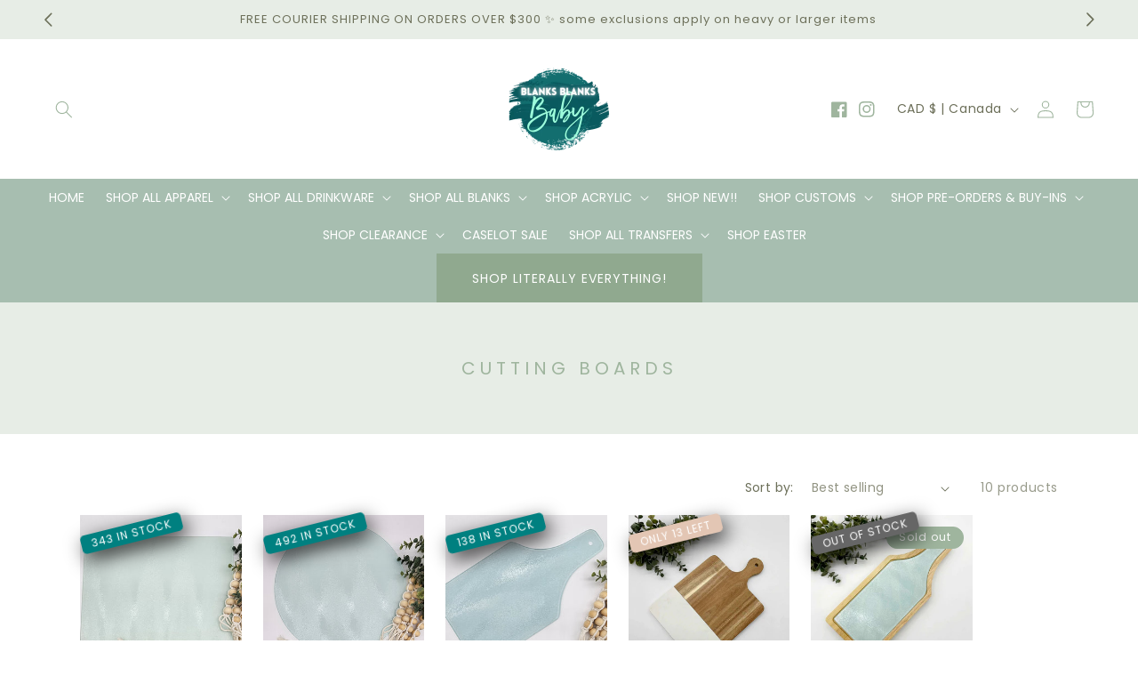

--- FILE ---
content_type: text/html; charset=utf-8
request_url: https://blanksblanksbaby.ca/collections/cutting-boards
body_size: 42841
content:
<!doctype html>
<html class="no-js" lang="en">
  <head>
    <meta charset="utf-8">
    <meta http-equiv="X-UA-Compatible" content="IE=edge">
    <meta name="viewport" content="width=device-width,initial-scale=1">
    <meta name="theme-color" content="">
    <link rel="canonical" href="https://blanksblanksbaby.ca/collections/cutting-boards">
    <link rel="preconnect" href="https://cdn.shopify.com" crossorigin><link rel="icon" type="image/png" href="//blanksblanksbaby.ca/cdn/shop/files/202_4e327ed1-5b7d-4ea5-9381-46b1c2198377.png?crop=center&height=32&v=1713409075&width=32"><link rel="preconnect" href="https://fonts.shopifycdn.com" crossorigin><title>
      Cutting Boards
 &ndash; Blanks Blanks Baby</title>

    

    

<meta property="og:site_name" content="Blanks Blanks Baby">
<meta property="og:url" content="https://blanksblanksbaby.ca/collections/cutting-boards">
<meta property="og:title" content="Cutting Boards">
<meta property="og:type" content="website">
<meta property="og:description" content="Thank you for visiting Blanks Blanks Baby! We are a wholesale blanks business in Sunny British Columbia Canada! 
We specialize in 100% polyester t-shirts for sublimation and also offer good quality wholesale blanks to customer across Canada. 
Most of our products are in stock and ready to ship! "><meta property="og:image" content="http://blanksblanksbaby.ca/cdn/shop/files/Copy_of_Unnamed_Design_3_e4f1c3ed-288c-4133-8d66-f1582aa21c5f.png?v=1713239043">
  <meta property="og:image:secure_url" content="https://blanksblanksbaby.ca/cdn/shop/files/Copy_of_Unnamed_Design_3_e4f1c3ed-288c-4133-8d66-f1582aa21c5f.png?v=1713239043">
  <meta property="og:image:width" content="2250">
  <meta property="og:image:height" content="600"><meta name="twitter:card" content="summary_large_image">
<meta name="twitter:title" content="Cutting Boards">
<meta name="twitter:description" content="Thank you for visiting Blanks Blanks Baby! We are a wholesale blanks business in Sunny British Columbia Canada! 
We specialize in 100% polyester t-shirts for sublimation and also offer good quality wholesale blanks to customer across Canada. 
Most of our products are in stock and ready to ship! ">


    <script src="//blanksblanksbaby.ca/cdn/shop/t/7/assets/constants.js?v=95358004781563950421713128228" defer="defer"></script>
    <script src="//blanksblanksbaby.ca/cdn/shop/t/7/assets/pubsub.js?v=2921868252632587581713128228" defer="defer"></script>
    <script src="//blanksblanksbaby.ca/cdn/shop/t/7/assets/global.js?v=162309243625182190871713128228" defer="defer"></script>
    <script>window.performance && window.performance.mark && window.performance.mark('shopify.content_for_header.start');</script><meta id="shopify-digital-wallet" name="shopify-digital-wallet" content="/52754481303/digital_wallets/dialog">
<link rel="alternate" type="application/atom+xml" title="Feed" href="/collections/cutting-boards.atom" />
<link rel="alternate" type="application/json+oembed" href="https://blanksblanksbaby.ca/collections/cutting-boards.oembed">
<script async="async" src="/checkouts/internal/preloads.js?locale=en-CA"></script>
<script id="shopify-features" type="application/json">{"accessToken":"2a809b53fc9c5187cc5eed3984c81b96","betas":["rich-media-storefront-analytics"],"domain":"blanksblanksbaby.ca","predictiveSearch":true,"shopId":52754481303,"locale":"en"}</script>
<script>var Shopify = Shopify || {};
Shopify.shop = "blanks-blanks-baby.myshopify.com";
Shopify.locale = "en";
Shopify.currency = {"active":"CAD","rate":"1.0"};
Shopify.country = "CA";
Shopify.theme = {"name":"simply-sage","id":141778878713,"schema_name":"Simply Sage","schema_version":"2.0.0","theme_store_id":null,"role":"main"};
Shopify.theme.handle = "null";
Shopify.theme.style = {"id":null,"handle":null};
Shopify.cdnHost = "blanksblanksbaby.ca/cdn";
Shopify.routes = Shopify.routes || {};
Shopify.routes.root = "/";</script>
<script type="module">!function(o){(o.Shopify=o.Shopify||{}).modules=!0}(window);</script>
<script>!function(o){function n(){var o=[];function n(){o.push(Array.prototype.slice.apply(arguments))}return n.q=o,n}var t=o.Shopify=o.Shopify||{};t.loadFeatures=n(),t.autoloadFeatures=n()}(window);</script>
<script id="shop-js-analytics" type="application/json">{"pageType":"collection"}</script>
<script defer="defer" async type="module" src="//blanksblanksbaby.ca/cdn/shopifycloud/shop-js/modules/v2/client.init-shop-cart-sync_BN7fPSNr.en.esm.js"></script>
<script defer="defer" async type="module" src="//blanksblanksbaby.ca/cdn/shopifycloud/shop-js/modules/v2/chunk.common_Cbph3Kss.esm.js"></script>
<script defer="defer" async type="module" src="//blanksblanksbaby.ca/cdn/shopifycloud/shop-js/modules/v2/chunk.modal_DKumMAJ1.esm.js"></script>
<script type="module">
  await import("//blanksblanksbaby.ca/cdn/shopifycloud/shop-js/modules/v2/client.init-shop-cart-sync_BN7fPSNr.en.esm.js");
await import("//blanksblanksbaby.ca/cdn/shopifycloud/shop-js/modules/v2/chunk.common_Cbph3Kss.esm.js");
await import("//blanksblanksbaby.ca/cdn/shopifycloud/shop-js/modules/v2/chunk.modal_DKumMAJ1.esm.js");

  window.Shopify.SignInWithShop?.initShopCartSync?.({"fedCMEnabled":true,"windoidEnabled":true});

</script>
<script>(function() {
  var isLoaded = false;
  function asyncLoad() {
    if (isLoaded) return;
    isLoaded = true;
    var urls = ["https:\/\/chimpstatic.com\/mcjs-connected\/js\/users\/7c91085ae9f1576f25a791a78\/124b0aa9df45229caed9ea1c3.js?shop=blanks-blanks-baby.myshopify.com"];
    for (var i = 0; i < urls.length; i++) {
      var s = document.createElement('script');
      s.type = 'text/javascript';
      s.async = true;
      s.src = urls[i];
      var x = document.getElementsByTagName('script')[0];
      x.parentNode.insertBefore(s, x);
    }
  };
  if(window.attachEvent) {
    window.attachEvent('onload', asyncLoad);
  } else {
    window.addEventListener('load', asyncLoad, false);
  }
})();</script>
<script id="__st">var __st={"a":52754481303,"offset":-28800,"reqid":"9e1416e7-21af-42ee-8348-a6682a9cddcd-1770105914","pageurl":"blanksblanksbaby.ca\/collections\/cutting-boards","u":"f07408bd30a2","p":"collection","rtyp":"collection","rid":408637833465};</script>
<script>window.ShopifyPaypalV4VisibilityTracking = true;</script>
<script id="captcha-bootstrap">!function(){'use strict';const t='contact',e='account',n='new_comment',o=[[t,t],['blogs',n],['comments',n],[t,'customer']],c=[[e,'customer_login'],[e,'guest_login'],[e,'recover_customer_password'],[e,'create_customer']],r=t=>t.map((([t,e])=>`form[action*='/${t}']:not([data-nocaptcha='true']) input[name='form_type'][value='${e}']`)).join(','),a=t=>()=>t?[...document.querySelectorAll(t)].map((t=>t.form)):[];function s(){const t=[...o],e=r(t);return a(e)}const i='password',u='form_key',d=['recaptcha-v3-token','g-recaptcha-response','h-captcha-response',i],f=()=>{try{return window.sessionStorage}catch{return}},m='__shopify_v',_=t=>t.elements[u];function p(t,e,n=!1){try{const o=window.sessionStorage,c=JSON.parse(o.getItem(e)),{data:r}=function(t){const{data:e,action:n}=t;return t[m]||n?{data:e,action:n}:{data:t,action:n}}(c);for(const[e,n]of Object.entries(r))t.elements[e]&&(t.elements[e].value=n);n&&o.removeItem(e)}catch(o){console.error('form repopulation failed',{error:o})}}const l='form_type',E='cptcha';function T(t){t.dataset[E]=!0}const w=window,h=w.document,L='Shopify',v='ce_forms',y='captcha';let A=!1;((t,e)=>{const n=(g='f06e6c50-85a8-45c8-87d0-21a2b65856fe',I='https://cdn.shopify.com/shopifycloud/storefront-forms-hcaptcha/ce_storefront_forms_captcha_hcaptcha.v1.5.2.iife.js',D={infoText:'Protected by hCaptcha',privacyText:'Privacy',termsText:'Terms'},(t,e,n)=>{const o=w[L][v],c=o.bindForm;if(c)return c(t,g,e,D).then(n);var r;o.q.push([[t,g,e,D],n]),r=I,A||(h.body.append(Object.assign(h.createElement('script'),{id:'captcha-provider',async:!0,src:r})),A=!0)});var g,I,D;w[L]=w[L]||{},w[L][v]=w[L][v]||{},w[L][v].q=[],w[L][y]=w[L][y]||{},w[L][y].protect=function(t,e){n(t,void 0,e),T(t)},Object.freeze(w[L][y]),function(t,e,n,w,h,L){const[v,y,A,g]=function(t,e,n){const i=e?o:[],u=t?c:[],d=[...i,...u],f=r(d),m=r(i),_=r(d.filter((([t,e])=>n.includes(e))));return[a(f),a(m),a(_),s()]}(w,h,L),I=t=>{const e=t.target;return e instanceof HTMLFormElement?e:e&&e.form},D=t=>v().includes(t);t.addEventListener('submit',(t=>{const e=I(t);if(!e)return;const n=D(e)&&!e.dataset.hcaptchaBound&&!e.dataset.recaptchaBound,o=_(e),c=g().includes(e)&&(!o||!o.value);(n||c)&&t.preventDefault(),c&&!n&&(function(t){try{if(!f())return;!function(t){const e=f();if(!e)return;const n=_(t);if(!n)return;const o=n.value;o&&e.removeItem(o)}(t);const e=Array.from(Array(32),(()=>Math.random().toString(36)[2])).join('');!function(t,e){_(t)||t.append(Object.assign(document.createElement('input'),{type:'hidden',name:u})),t.elements[u].value=e}(t,e),function(t,e){const n=f();if(!n)return;const o=[...t.querySelectorAll(`input[type='${i}']`)].map((({name:t})=>t)),c=[...d,...o],r={};for(const[a,s]of new FormData(t).entries())c.includes(a)||(r[a]=s);n.setItem(e,JSON.stringify({[m]:1,action:t.action,data:r}))}(t,e)}catch(e){console.error('failed to persist form',e)}}(e),e.submit())}));const S=(t,e)=>{t&&!t.dataset[E]&&(n(t,e.some((e=>e===t))),T(t))};for(const o of['focusin','change'])t.addEventListener(o,(t=>{const e=I(t);D(e)&&S(e,y())}));const B=e.get('form_key'),M=e.get(l),P=B&&M;t.addEventListener('DOMContentLoaded',(()=>{const t=y();if(P)for(const e of t)e.elements[l].value===M&&p(e,B);[...new Set([...A(),...v().filter((t=>'true'===t.dataset.shopifyCaptcha))])].forEach((e=>S(e,t)))}))}(h,new URLSearchParams(w.location.search),n,t,e,['guest_login'])})(!0,!0)}();</script>
<script integrity="sha256-4kQ18oKyAcykRKYeNunJcIwy7WH5gtpwJnB7kiuLZ1E=" data-source-attribution="shopify.loadfeatures" defer="defer" src="//blanksblanksbaby.ca/cdn/shopifycloud/storefront/assets/storefront/load_feature-a0a9edcb.js" crossorigin="anonymous"></script>
<script data-source-attribution="shopify.dynamic_checkout.dynamic.init">var Shopify=Shopify||{};Shopify.PaymentButton=Shopify.PaymentButton||{isStorefrontPortableWallets:!0,init:function(){window.Shopify.PaymentButton.init=function(){};var t=document.createElement("script");t.src="https://blanksblanksbaby.ca/cdn/shopifycloud/portable-wallets/latest/portable-wallets.en.js",t.type="module",document.head.appendChild(t)}};
</script>
<script data-source-attribution="shopify.dynamic_checkout.buyer_consent">
  function portableWalletsHideBuyerConsent(e){var t=document.getElementById("shopify-buyer-consent"),n=document.getElementById("shopify-subscription-policy-button");t&&n&&(t.classList.add("hidden"),t.setAttribute("aria-hidden","true"),n.removeEventListener("click",e))}function portableWalletsShowBuyerConsent(e){var t=document.getElementById("shopify-buyer-consent"),n=document.getElementById("shopify-subscription-policy-button");t&&n&&(t.classList.remove("hidden"),t.removeAttribute("aria-hidden"),n.addEventListener("click",e))}window.Shopify?.PaymentButton&&(window.Shopify.PaymentButton.hideBuyerConsent=portableWalletsHideBuyerConsent,window.Shopify.PaymentButton.showBuyerConsent=portableWalletsShowBuyerConsent);
</script>
<script data-source-attribution="shopify.dynamic_checkout.cart.bootstrap">document.addEventListener("DOMContentLoaded",(function(){function t(){return document.querySelector("shopify-accelerated-checkout-cart, shopify-accelerated-checkout")}if(t())Shopify.PaymentButton.init();else{new MutationObserver((function(e,n){t()&&(Shopify.PaymentButton.init(),n.disconnect())})).observe(document.body,{childList:!0,subtree:!0})}}));
</script>
<script id="sections-script" data-sections="header" defer="defer" src="//blanksblanksbaby.ca/cdn/shop/t/7/compiled_assets/scripts.js?v=5613"></script>
<script>window.performance && window.performance.mark && window.performance.mark('shopify.content_for_header.end');</script>


    <style data-shopify>
      @font-face {
  font-family: Poppins;
  font-weight: 400;
  font-style: normal;
  font-display: swap;
  src: url("//blanksblanksbaby.ca/cdn/fonts/poppins/poppins_n4.0ba78fa5af9b0e1a374041b3ceaadf0a43b41362.woff2") format("woff2"),
       url("//blanksblanksbaby.ca/cdn/fonts/poppins/poppins_n4.214741a72ff2596839fc9760ee7a770386cf16ca.woff") format("woff");
}

      @font-face {
  font-family: Poppins;
  font-weight: 700;
  font-style: normal;
  font-display: swap;
  src: url("//blanksblanksbaby.ca/cdn/fonts/poppins/poppins_n7.56758dcf284489feb014a026f3727f2f20a54626.woff2") format("woff2"),
       url("//blanksblanksbaby.ca/cdn/fonts/poppins/poppins_n7.f34f55d9b3d3205d2cd6f64955ff4b36f0cfd8da.woff") format("woff");
}

      @font-face {
  font-family: Poppins;
  font-weight: 400;
  font-style: italic;
  font-display: swap;
  src: url("//blanksblanksbaby.ca/cdn/fonts/poppins/poppins_i4.846ad1e22474f856bd6b81ba4585a60799a9f5d2.woff2") format("woff2"),
       url("//blanksblanksbaby.ca/cdn/fonts/poppins/poppins_i4.56b43284e8b52fc64c1fd271f289a39e8477e9ec.woff") format("woff");
}

      @font-face {
  font-family: Poppins;
  font-weight: 700;
  font-style: italic;
  font-display: swap;
  src: url("//blanksblanksbaby.ca/cdn/fonts/poppins/poppins_i7.42fd71da11e9d101e1e6c7932199f925f9eea42d.woff2") format("woff2"),
       url("//blanksblanksbaby.ca/cdn/fonts/poppins/poppins_i7.ec8499dbd7616004e21155106d13837fff4cf556.woff") format("woff");
}

      @font-face {
  font-family: Poppins;
  font-weight: 300;
  font-style: normal;
  font-display: swap;
  src: url("//blanksblanksbaby.ca/cdn/fonts/poppins/poppins_n3.05f58335c3209cce17da4f1f1ab324ebe2982441.woff2") format("woff2"),
       url("//blanksblanksbaby.ca/cdn/fonts/poppins/poppins_n3.6971368e1f131d2c8ff8e3a44a36b577fdda3ff5.woff") format("woff");
}


      :root {
        --font-body-family: Poppins, sans-serif;
        --font-body-style: normal;
        --font-body-size: 15px;
        --font-body-weight: 400;
        --font-body-weight-bold: 700;

        --font-heading-family: Poppins, sans-serif;
        --font-heading-style: normal;
        --font-heading-weight: 300;
        --font-heading-small: 17px;
        --font-heading-medium: 20px;
        --font-heading-large: 20px;
        --font-heading-1: 22px;
        --font-heading-2: 18px;
        --font-heading-1-weight: ;
        --font-heading-2-weight: ;

        --font-body-scale: 1.0;
        --font-heading-scale: 1.0;

        --color-base-text: 109, 112, 90;
        --color-shadow: 109, 112, 90;
        --color-base-background-1: 255, 255, 255;
        --color-base-background-2: 109, 112, 90;
        --color-base-solid-button-labels: 255, 255, 255;
        --color-base-outline-button-labels: 159, 181, 158;
        --color-base-accent-1: 159, 181, 158;
        --color-base-accent-2: 167, 190, 176;
        --color-base-accent-3: 224, 195, 137;
        --color-base-accent-4: 144, 169, 143;
        --color-base-accent-5: 231, 237, 230;
        --color-base-accent-6: 247, 244, 240;
        --payment-terms-background-color: #ffffff;

        --color-heading-1: 159, 181, 158;
        --color-heading-2: 167, 190, 176;
        --color-main-text: 109, 112, 90;
        --color-list: 109, 112, 90;
        --color-links: 167, 190, 176;
        --color-bold: 167, 190, 176;
        --color-italic: 167, 190, 176;
        --color-underline: 109, 112, 90;

        --media-padding: px;
        --media-border-opacity: 0.0;
        --media-border-width: 0px;
        --media-radius: 0px;
        --media-shadow-opacity: 0.0;
        --media-shadow-horizontal-offset: 0px;
        --media-shadow-vertical-offset: 4px;
        --media-shadow-blur-radius: 5px;
        --media-shadow-visible: 0;

        --page-width: 120rem;
        --page-width-margin: 0rem;

        --product-card-image-padding: 0.0rem;
        --product-card-corner-radius: 0.0rem;
        --product-card-text-alignment: left;
        --product-card-border-width: 0.0rem;
        --product-card-border-opacity: 0.0;
        --product-card-shadow-opacity: 0.0;
        --product-card-shadow-visible: 0;
        --product-card-shadow-horizontal-offset: -4.0rem;
        --product-card-shadow-vertical-offset: -4.0rem;
        --product-card-shadow-blur-radius: 0.0rem;

        --collection-card-image-padding: 0.0rem;
        --collection-card-corner-radius: 0.0rem;
        --collection-card-text-alignment: center;
        --collection-card-border-width: 0.0rem;
        --collection-card-border-opacity: 0.0;
        --collection-card-shadow-opacity: 0.0;
        --collection-card-shadow-visible: 0;
        --collection-card-shadow-horizontal-offset: -4.0rem;
        --collection-card-shadow-vertical-offset: -4.0rem;
        --collection-card-shadow-blur-radius: 0.0rem;

        --blog-card-image-padding: 0.0rem;
        --blog-card-corner-radius: 0.0rem;
        --blog-card-text-alignment: left;
        --blog-card-border-width: 0.0rem;
        --blog-card-border-opacity: 0.0;
        --blog-card-shadow-opacity: 0.0;
        --blog-card-shadow-visible: 0;
        --blog-card-shadow-horizontal-offset: -4.0rem;
        --blog-card-shadow-vertical-offset: -4.0rem;
        --blog-card-shadow-blur-radius: 0.0rem;

        --badge-corner-radius: 4.0rem;

        --popup-border-width: 1px;
        --popup-border-opacity: 0.1;
        --popup-corner-radius: 0px;
        --popup-shadow-opacity: 0.0;
        --popup-shadow-horizontal-offset: 0px;
        --popup-shadow-vertical-offset: 4px;
        --popup-shadow-blur-radius: 5px;

        --drawer-border-width: 1px;
        --drawer-border-opacity: 0.1;
        --drawer-shadow-opacity: 0.0;
        --drawer-shadow-horizontal-offset: 0px;
        --drawer-shadow-vertical-offset: 4px;
        --drawer-shadow-blur-radius: 5px;

        --spacing-sections-desktop: 0px;
        --spacing-sections-mobile: 0px;

        --grid-desktop-vertical-spacing: 24px;
        --grid-desktop-horizontal-spacing: 24px;
        --grid-mobile-vertical-spacing: 12px;
        --grid-mobile-horizontal-spacing: 12px;

        --text-boxes-border-opacity: 0.1;
        --text-boxes-border-width: 0px;
        --text-boxes-radius: 0px;
        --text-boxes-shadow-opacity: 0.0;
        --text-boxes-shadow-visible: 0;
        --text-boxes-shadow-horizontal-offset: 0px;
        --text-boxes-shadow-vertical-offset: 4px;
        --text-boxes-shadow-blur-radius: 5px;

        --buttons-radius: 0px;
        --buttons-radius-outset: 0px;
        --buttons-border-width: 1px;
        --buttons-border-opacity: 1.0;
        --buttons-shadow-opacity: 0.0;
        --buttons-shadow-visible: 0;
        --buttons-shadow-horizontal-offset: 0px;
        --buttons-shadow-vertical-offset: 4px;
        --buttons-shadow-blur-radius: 5px;
        --buttons-border-offset: 0px;

        --inputs-radius: 0px;
        --inputs-border-width: 1px;
        --inputs-border-opacity: 1.0;
        --inputs-shadow-opacity: 0.0;
        --inputs-shadow-horizontal-offset: 0px;
        --inputs-margin-offset: 0px;
        --inputs-shadow-vertical-offset: 4px;
        --inputs-shadow-blur-radius: 5px;
        --inputs-radius-outset: 0px;

        --variant-pills-radius: 0px;
        --variant-pills-border-width: 1px;
        --variant-pills-border-opacity: 0.1;
        --variant-pills-shadow-opacity: 0.0;
        --variant-pills-shadow-horizontal-offset: 0px;
        --variant-pills-shadow-vertical-offset: 4px;
        --variant-pills-shadow-blur-radius: 5px;
      }

      *,
      *::before,
      *::after {
        box-sizing: inherit;
      }

      html {
        box-sizing: border-box;
        font-size: calc(var(--font-body-scale) * 62.5%);
        height: 100%;
      }

      body {
        display: grid;
        grid-template-rows: auto auto 1fr auto;
        grid-template-columns: 100%;
        min-height: 100%;
        margin: 0;
        font-size: var(--font-body-size);
        line-height: calc(1 + 0.8 / var(--font-body-scale));
        font-family: var(--font-body-family);
        font-style: var(--font-body-style);
        font-weight: var(--font-body-weight);
      }

      @media screen and (min-width: 750px) {
        body {
          font-size: var(--font-body-size);
        }
      }
    </style>

    <link href="//blanksblanksbaby.ca/cdn/shop/t/7/assets/base.css?v=56502468844156466131713128227" rel="stylesheet" type="text/css" media="all" />
<link rel="preload" as="font" href="//blanksblanksbaby.ca/cdn/fonts/poppins/poppins_n4.0ba78fa5af9b0e1a374041b3ceaadf0a43b41362.woff2" type="font/woff2" crossorigin><link rel="preload" as="font" href="//blanksblanksbaby.ca/cdn/fonts/poppins/poppins_n3.05f58335c3209cce17da4f1f1ab324ebe2982441.woff2" type="font/woff2" crossorigin><link
        rel="stylesheet"
        href="//blanksblanksbaby.ca/cdn/shop/t/7/assets/component-predictive-search.css?v=85913294783299393391713128228"
        media="print"
        onload="this.media='all'"
      ><script>
      document.documentElement.className = document.documentElement.className.replace('no-js', 'js');
      if (Shopify.designMode) {
        document.documentElement.classList.add('shopify-design-mode');
      }
    </script>
  <!-- BEGIN app block: shopify://apps/textbox-by-textify/blocks/app-embed/b5626f69-87af-4a23-ada4-1674452f85d0 --><script>console.log("Textify v1.06")</script>


<script>
  const primaryScript = document.createElement('script');
  primaryScript.src = "https://textify-cdn.com/textbox.js";
  primaryScript.defer = true;

  primaryScript.onerror = function () {
    const fallbackScript = document.createElement('script');
    fallbackScript.src = "https://cdn.shopify.com/s/files/1/0817/9846/3789/files/textbox.js";
    fallbackScript.defer = true;
    document.head.appendChild(fallbackScript);
  };
  document.head.appendChild(primaryScript);
</script>

<!-- END app block --><!-- BEGIN app block: shopify://apps/inventora-show-stock-level/blocks/app-embed/ee1e864c-45c9-443d-b2a2-21726ee946b9 -->
<script class="gsinvdata">


  gsCollectionProducts = {};

  		gsCollectionProduct = {}; 
  		gsCollectionProduct['gsInventoryQty'] = 343; 
        gsCollectionProduct['productId'] = '7924824703225';
        gsCollectionProduct['imageCount'] = 3;
gsCollectionProduct['productTags'] = ' all blanks  allforsaleexcludingcustoms  caselot  coasters  cutting board  everything  GLASS BLANKS  misc sublimation  sub blanks ';
        
        
        
        gsCollectionProduct['gsIncoming'] =  false;    
   		gsCollectionProduct['gsInventoryContinue'] = "deny";    
  		gsCollectionProducts['rectangle-cutting-board-for-sublimation-in-stock'] = gsCollectionProduct;

  		gsCollectionProduct = {}; 
  		gsCollectionProduct['gsInventoryQty'] = 492; 
        gsCollectionProduct['productId'] = '7924823720185';
        gsCollectionProduct['imageCount'] = 4;
gsCollectionProduct['productTags'] = ' all blanks  allforsaleexcludingcustoms  coasters  cutting board  everything  GLASS BLANKS  misc sublimation  sub blanks ';
        
        
        
        gsCollectionProduct['gsIncoming'] =  false;    
   		gsCollectionProduct['gsInventoryContinue'] = "deny";    
  		gsCollectionProducts['cutting-board-for-sublimation-in-stock'] = gsCollectionProduct;

  		gsCollectionProduct = {}; 
  		gsCollectionProduct['gsInventoryQty'] = 138; 
        gsCollectionProduct['productId'] = '7956055359737';
        gsCollectionProduct['imageCount'] = 10;
gsCollectionProduct['productTags'] = ' all blanks  allforsaleexcludingcustoms  cutting board  everything  GLASS BLANKS  misc sublimation  sub blanks ';
        
        
        
        gsCollectionProduct['gsIncoming'] =  false;    
   		gsCollectionProduct['gsInventoryContinue'] = "deny";    
  		gsCollectionProducts['bottle-neck-glass-cutting-board-for-sublimation'] = gsCollectionProduct;

  		gsCollectionProduct = {}; 
  		gsCollectionProduct['gsInventoryQty'] = 13; 
        gsCollectionProduct['productId'] = '8215581655289';
        gsCollectionProduct['imageCount'] = 7;
gsCollectionProduct['productTags'] = ' Acacia Wood  all blanks  allforsaleexcludingcustoms  coasters  cutting board  engrave  engraving cutting board  everything  misc sublimation  Slate Blanks  White Marble  White Marble Acacia Wood ';
        
        
        
        gsCollectionProduct['gsIncoming'] =  false;    
   		gsCollectionProduct['gsInventoryContinue'] = "deny";    
  		gsCollectionProducts['white-marble-acacia-wood-engravable-cutting-board-1'] = gsCollectionProduct;

  		gsCollectionProduct = {}; 
  		gsCollectionProduct['gsInventoryQty'] = 0; 
        gsCollectionProduct['productId'] = '8330214506745';
        gsCollectionProduct['imageCount'] = 6;
gsCollectionProduct['productTags'] = ' all blanks  allforsaleexcludingcustoms  cutting board  everything  GLASS BLANKS  misc sublimation  sub blanks  valentine  wine and cheese  Winebag ';
        
        
        
        gsCollectionProduct['gsIncoming'] =  false;    
   		gsCollectionProduct['gsInventoryContinue'] = "deny";    
  		gsCollectionProducts['rectangle-cutting-board-for-sublimation-in-stock-copy'] = gsCollectionProduct;

  		gsCollectionProduct = {}; 
  		gsCollectionProduct['gsInventoryQty'] = 22; 
        gsCollectionProduct['productId'] = '8215570350329';
        gsCollectionProduct['imageCount'] = 5;
gsCollectionProduct['productTags'] = ' Acacia Wood  all blanks  allforsaleexcludingcustoms  coasters  cutting board  engrave  engraving cutting board  everything  misc sublimation  Slate Blanks  White Marble  White Marble Acacia Wood ';
        
        
        
        gsCollectionProduct['gsIncoming'] =  false;    
   		gsCollectionProduct['gsInventoryContinue'] = "deny";    
  		gsCollectionProducts['white-marble-acacia-wood-engravable-cutting-board'] = gsCollectionProduct;

  		gsCollectionProduct = {}; 
  		gsCollectionProduct['gsInventoryQty'] = 148; 
        gsCollectionProduct['productId'] = '8222336418041';
        gsCollectionProduct['imageCount'] = 8;
gsCollectionProduct['productTags'] = ' all blanks  allforsaleexcludingcustoms  baby  bamboo  coasters  cutting board  dining  engravable plate  engrave  engraving cutting board  everything  plate  summersale ';
        
        
        
        gsCollectionProduct['gsIncoming'] =  false;    
   		gsCollectionProduct['gsInventoryContinue'] = "deny";    
  		gsCollectionProducts['bamboo-kids-plate'] = gsCollectionProduct;

  		gsCollectionProduct = {}; 
  		gsCollectionProduct['gsInventoryQty'] = 98; 
        gsCollectionProduct['productId'] = '8215582572793';
        gsCollectionProduct['imageCount'] = 7;
gsCollectionProduct['productTags'] = ' Acacia Wood  all blanks  allforsaleexcludingcustoms  coasters  cutting board  engrave  engraving cutting board  everything  misc sublimation  Slate Blanks  White Marble  White Marble Acacia Wood ';
        
        
        
        gsCollectionProduct['gsIncoming'] =  false;    
   		gsCollectionProduct['gsInventoryContinue'] = "deny";    
  		gsCollectionProducts['meduim-handle-white-marble-acacia-wood-engravable-cutting-board'] = gsCollectionProduct;

  		gsCollectionProduct = {}; 
  		gsCollectionProduct['gsInventoryQty'] = 47; 
        gsCollectionProduct['productId'] = '8950138241273';
        gsCollectionProduct['imageCount'] = 6;
gsCollectionProduct['productTags'] = ' all blanks  allforsaleexcludingcustoms  coasters  cutting board  everything  GLASS BLANKS  misc sublimation  new  sub blanks ';
        
        
        
        gsCollectionProduct['gsIncoming'] =  false;    
   		gsCollectionProduct['gsInventoryContinue'] = "deny";    
  		gsCollectionProducts['oven-mitt-for-sublimation'] = gsCollectionProduct;

  		gsCollectionProduct = {}; 
  		gsCollectionProduct['gsInventoryQty'] = 84; 
        gsCollectionProduct['productId'] = '8498730565881';
        gsCollectionProduct['imageCount'] = 5;
gsCollectionProduct['productTags'] = ' all blanks  allforsaleexcludingcustoms  baby  bamboo  bowl  coasters  cutting board  dining  DISCONTINUED  engravable plate  engrave  engraving cutting board  everything  plate  summersale ';
        
        
        
        gsCollectionProduct['gsIncoming'] =  false;    
   		gsCollectionProduct['gsInventoryContinue'] = "deny";    
  		gsCollectionProducts['engravable-bamboo-kids-bowl'] = gsCollectionProduct;
                              
  </script>

<script async type="text/javascript" src="https://gravity-apps.com/showinventory/js/shopify/gsinventorybystore52754481303.js?v=ags0da19318e7616a40be7554b39ed5d899"></script>


    
<!-- END app block --><!-- BEGIN app block: shopify://apps/gang-sheet-builder/blocks/antigroDesigner/06545548-f5fc-4e9c-8f9f-f4f96aeb6b40 --><script src="//cdn.shopify.com/extensions/019a0145-c513-7fae-b2cd-e5f4d7ea189e/2.1.15/assets/antigro.js" type="text/javascript"></script>


<script>
  

  var advancedConfig = {};
  try {
    advancedConfig = {};
  } catch (e) {
    console.log('Antigro Designer: advancedConfig parsing error', e);
  }

  window.Designer = Object.assign(window.Designer || {}, {
    version: '2.1.15',
    langCode: 'en',
    currencyCode: 'CAD',
    shopifyId: 'blanks-blanks-baby',
    creatorUrl: 'https://designer.antigro.com',
    apiUrl: 'https://designer.antigro.com',
    shopifyCartUrl: '/cart',
    linkInProperties: true,
    oneProjectPerClientDesign: false,
    loaderSrc: 'https://dsi3m4nj2ri0m.cloudfront.net/external/shopify-loader-gray.svg',
    linkTagSelector: '.product-option dd',
    linkPropertyKey: 'design',
    linksContainerSelector: '.cart__contents',
    linkPattern: '<a href="$1" class="button button--primary">$2</a>',
    linkText: 'Edit',
    deleteConfirmationText: 'Do you really want to delete?',
    thumbSelector: '.cart-item__image-container img',
    defaultVariantId:  undefined ,
    variantIdInputSelector: () => {
      if (window.ShopifyAnalytics && ShopifyAnalytics.meta && Number.isInteger(parseInt(ShopifyAnalytics.meta.selectedVariantId, 10))) {
        return parseInt(ShopifyAnalytics.meta.selectedVariantId, 10);
      }

      var variantFromUrl = new URL(window.location.href).searchParams.get('variant');
      if (variantFromUrl) {
        return variantFromUrl;
      }

      var variantIdInputNode = document.querySelector('form[action="/cart/add"] [name=id]');
      if (variantIdInputNode && variantIdInputNode.value) {
        return variantIdInputNode.value;
      }
    },
    forcedVariantId: parseInt('', 10),
    forcedDefaultVolume: parseInt('', 10),
    quantityInputSelector: '.product input[name=quantity]',
    buttonClasses: 'btn button button--full-width button--primary',
    onClickCreateDesign: (e) => {
      e.preventDefault();
      var variantId = Designer.getVariantId();
      if (!variantId) {
        return false;
      }

      var quantityNumber = Designer.getQuantity();
      Designer.initializeCreator(variantId, quantityNumber)
        .catch(() => {

        })

      return false;
    },
    displayInModal: true,
    getCustomizedParameters: () => undefined,
    afterCartUpdate: () => {
      window.location.href = Designer.getAbsoluteShopifyCartUrl();
    },
  }, advancedConfig, {
    iframeCustomizerConfig: {
      active: false,
      elementsToHideSelector: '.product-form__quantity, variant-selects',
      autoHeight: true,
      ...(advancedConfig.iframeCustomizerConfig || {}),
      ...{},
    }
  });
</script>

<style>
  body.hasModal {
    overflow: hidden !important;
  }

  .antigroModalContainer {
    background-color: rgba(255, 255, 255, 0.6);
    position: fixed;
    left: 0;
    right: 0;
    top: 0;
    bottom: 0;
    width: 100%;
    height: 100%;
    z-index: 999999;
    margin: auto;
  }

  .antigroModal {
    background-color: #fff;
    box-shadow: rgba(50, 50, 93, 0.25) 0px 10px 60px -20px, rgba(120, 120, 120, 0.3) 0px 0px 0px 3px;
    position: absolute;
    left: 0;
    right: 0;
    top: 10%;
    width: 90%;
    height: 80%;
    max-width: 1280px;
    margin: auto;
  }

  .antigroModalContainer.isFullsize .antigroModal {
    max-width: none;
    width: 100%;
    height: 100%;
    left: 0;
    top: 0;
  }

  .antigroDesignerIframe {
    width: 100%;
    height: 100%;
    outline: 0;
    border: 0;
  }
</style>
<!-- END app block --><script src="https://cdn.shopify.com/extensions/019b92fb-2324-77a7-9d9b-fb6c5af2f659/insureful-customer-block-ext-146/assets/load-embedded-pti.js" type="text/javascript" defer="defer"></script>
<link href="https://cdn.shopify.com/extensions/019b92fb-2324-77a7-9d9b-fb6c5af2f659/insureful-customer-block-ext-146/assets/pti-style.css" rel="stylesheet" type="text/css" media="all">
<link href="https://monorail-edge.shopifysvc.com" rel="dns-prefetch">
<script>(function(){if ("sendBeacon" in navigator && "performance" in window) {try {var session_token_from_headers = performance.getEntriesByType('navigation')[0].serverTiming.find(x => x.name == '_s').description;} catch {var session_token_from_headers = undefined;}var session_cookie_matches = document.cookie.match(/_shopify_s=([^;]*)/);var session_token_from_cookie = session_cookie_matches && session_cookie_matches.length === 2 ? session_cookie_matches[1] : "";var session_token = session_token_from_headers || session_token_from_cookie || "";function handle_abandonment_event(e) {var entries = performance.getEntries().filter(function(entry) {return /monorail-edge.shopifysvc.com/.test(entry.name);});if (!window.abandonment_tracked && entries.length === 0) {window.abandonment_tracked = true;var currentMs = Date.now();var navigation_start = performance.timing.navigationStart;var payload = {shop_id: 52754481303,url: window.location.href,navigation_start,duration: currentMs - navigation_start,session_token,page_type: "collection"};window.navigator.sendBeacon("https://monorail-edge.shopifysvc.com/v1/produce", JSON.stringify({schema_id: "online_store_buyer_site_abandonment/1.1",payload: payload,metadata: {event_created_at_ms: currentMs,event_sent_at_ms: currentMs}}));}}window.addEventListener('pagehide', handle_abandonment_event);}}());</script>
<script id="web-pixels-manager-setup">(function e(e,d,r,n,o){if(void 0===o&&(o={}),!Boolean(null===(a=null===(i=window.Shopify)||void 0===i?void 0:i.analytics)||void 0===a?void 0:a.replayQueue)){var i,a;window.Shopify=window.Shopify||{};var t=window.Shopify;t.analytics=t.analytics||{};var s=t.analytics;s.replayQueue=[],s.publish=function(e,d,r){return s.replayQueue.push([e,d,r]),!0};try{self.performance.mark("wpm:start")}catch(e){}var l=function(){var e={modern:/Edge?\/(1{2}[4-9]|1[2-9]\d|[2-9]\d{2}|\d{4,})\.\d+(\.\d+|)|Firefox\/(1{2}[4-9]|1[2-9]\d|[2-9]\d{2}|\d{4,})\.\d+(\.\d+|)|Chrom(ium|e)\/(9{2}|\d{3,})\.\d+(\.\d+|)|(Maci|X1{2}).+ Version\/(15\.\d+|(1[6-9]|[2-9]\d|\d{3,})\.\d+)([,.]\d+|)( \(\w+\)|)( Mobile\/\w+|) Safari\/|Chrome.+OPR\/(9{2}|\d{3,})\.\d+\.\d+|(CPU[ +]OS|iPhone[ +]OS|CPU[ +]iPhone|CPU IPhone OS|CPU iPad OS)[ +]+(15[._]\d+|(1[6-9]|[2-9]\d|\d{3,})[._]\d+)([._]\d+|)|Android:?[ /-](13[3-9]|1[4-9]\d|[2-9]\d{2}|\d{4,})(\.\d+|)(\.\d+|)|Android.+Firefox\/(13[5-9]|1[4-9]\d|[2-9]\d{2}|\d{4,})\.\d+(\.\d+|)|Android.+Chrom(ium|e)\/(13[3-9]|1[4-9]\d|[2-9]\d{2}|\d{4,})\.\d+(\.\d+|)|SamsungBrowser\/([2-9]\d|\d{3,})\.\d+/,legacy:/Edge?\/(1[6-9]|[2-9]\d|\d{3,})\.\d+(\.\d+|)|Firefox\/(5[4-9]|[6-9]\d|\d{3,})\.\d+(\.\d+|)|Chrom(ium|e)\/(5[1-9]|[6-9]\d|\d{3,})\.\d+(\.\d+|)([\d.]+$|.*Safari\/(?![\d.]+ Edge\/[\d.]+$))|(Maci|X1{2}).+ Version\/(10\.\d+|(1[1-9]|[2-9]\d|\d{3,})\.\d+)([,.]\d+|)( \(\w+\)|)( Mobile\/\w+|) Safari\/|Chrome.+OPR\/(3[89]|[4-9]\d|\d{3,})\.\d+\.\d+|(CPU[ +]OS|iPhone[ +]OS|CPU[ +]iPhone|CPU IPhone OS|CPU iPad OS)[ +]+(10[._]\d+|(1[1-9]|[2-9]\d|\d{3,})[._]\d+)([._]\d+|)|Android:?[ /-](13[3-9]|1[4-9]\d|[2-9]\d{2}|\d{4,})(\.\d+|)(\.\d+|)|Mobile Safari.+OPR\/([89]\d|\d{3,})\.\d+\.\d+|Android.+Firefox\/(13[5-9]|1[4-9]\d|[2-9]\d{2}|\d{4,})\.\d+(\.\d+|)|Android.+Chrom(ium|e)\/(13[3-9]|1[4-9]\d|[2-9]\d{2}|\d{4,})\.\d+(\.\d+|)|Android.+(UC? ?Browser|UCWEB|U3)[ /]?(15\.([5-9]|\d{2,})|(1[6-9]|[2-9]\d|\d{3,})\.\d+)\.\d+|SamsungBrowser\/(5\.\d+|([6-9]|\d{2,})\.\d+)|Android.+MQ{2}Browser\/(14(\.(9|\d{2,})|)|(1[5-9]|[2-9]\d|\d{3,})(\.\d+|))(\.\d+|)|K[Aa][Ii]OS\/(3\.\d+|([4-9]|\d{2,})\.\d+)(\.\d+|)/},d=e.modern,r=e.legacy,n=navigator.userAgent;return n.match(d)?"modern":n.match(r)?"legacy":"unknown"}(),u="modern"===l?"modern":"legacy",c=(null!=n?n:{modern:"",legacy:""})[u],f=function(e){return[e.baseUrl,"/wpm","/b",e.hashVersion,"modern"===e.buildTarget?"m":"l",".js"].join("")}({baseUrl:d,hashVersion:r,buildTarget:u}),m=function(e){var d=e.version,r=e.bundleTarget,n=e.surface,o=e.pageUrl,i=e.monorailEndpoint;return{emit:function(e){var a=e.status,t=e.errorMsg,s=(new Date).getTime(),l=JSON.stringify({metadata:{event_sent_at_ms:s},events:[{schema_id:"web_pixels_manager_load/3.1",payload:{version:d,bundle_target:r,page_url:o,status:a,surface:n,error_msg:t},metadata:{event_created_at_ms:s}}]});if(!i)return console&&console.warn&&console.warn("[Web Pixels Manager] No Monorail endpoint provided, skipping logging."),!1;try{return self.navigator.sendBeacon.bind(self.navigator)(i,l)}catch(e){}var u=new XMLHttpRequest;try{return u.open("POST",i,!0),u.setRequestHeader("Content-Type","text/plain"),u.send(l),!0}catch(e){return console&&console.warn&&console.warn("[Web Pixels Manager] Got an unhandled error while logging to Monorail."),!1}}}}({version:r,bundleTarget:l,surface:e.surface,pageUrl:self.location.href,monorailEndpoint:e.monorailEndpoint});try{o.browserTarget=l,function(e){var d=e.src,r=e.async,n=void 0===r||r,o=e.onload,i=e.onerror,a=e.sri,t=e.scriptDataAttributes,s=void 0===t?{}:t,l=document.createElement("script"),u=document.querySelector("head"),c=document.querySelector("body");if(l.async=n,l.src=d,a&&(l.integrity=a,l.crossOrigin="anonymous"),s)for(var f in s)if(Object.prototype.hasOwnProperty.call(s,f))try{l.dataset[f]=s[f]}catch(e){}if(o&&l.addEventListener("load",o),i&&l.addEventListener("error",i),u)u.appendChild(l);else{if(!c)throw new Error("Did not find a head or body element to append the script");c.appendChild(l)}}({src:f,async:!0,onload:function(){if(!function(){var e,d;return Boolean(null===(d=null===(e=window.Shopify)||void 0===e?void 0:e.analytics)||void 0===d?void 0:d.initialized)}()){var d=window.webPixelsManager.init(e)||void 0;if(d){var r=window.Shopify.analytics;r.replayQueue.forEach((function(e){var r=e[0],n=e[1],o=e[2];d.publishCustomEvent(r,n,o)})),r.replayQueue=[],r.publish=d.publishCustomEvent,r.visitor=d.visitor,r.initialized=!0}}},onerror:function(){return m.emit({status:"failed",errorMsg:"".concat(f," has failed to load")})},sri:function(e){var d=/^sha384-[A-Za-z0-9+/=]+$/;return"string"==typeof e&&d.test(e)}(c)?c:"",scriptDataAttributes:o}),m.emit({status:"loading"})}catch(e){m.emit({status:"failed",errorMsg:(null==e?void 0:e.message)||"Unknown error"})}}})({shopId: 52754481303,storefrontBaseUrl: "https://blanksblanksbaby.ca",extensionsBaseUrl: "https://extensions.shopifycdn.com/cdn/shopifycloud/web-pixels-manager",monorailEndpoint: "https://monorail-edge.shopifysvc.com/unstable/produce_batch",surface: "storefront-renderer",enabledBetaFlags: ["2dca8a86"],webPixelsConfigList: [{"id":"179175673","configuration":"{\"pixel_id\":\"463566475062121\",\"pixel_type\":\"facebook_pixel\",\"metaapp_system_user_token\":\"-\"}","eventPayloadVersion":"v1","runtimeContext":"OPEN","scriptVersion":"ca16bc87fe92b6042fbaa3acc2fbdaa6","type":"APP","apiClientId":2329312,"privacyPurposes":["ANALYTICS","MARKETING","SALE_OF_DATA"],"dataSharingAdjustments":{"protectedCustomerApprovalScopes":["read_customer_address","read_customer_email","read_customer_name","read_customer_personal_data","read_customer_phone"]}},{"id":"shopify-app-pixel","configuration":"{}","eventPayloadVersion":"v1","runtimeContext":"STRICT","scriptVersion":"0450","apiClientId":"shopify-pixel","type":"APP","privacyPurposes":["ANALYTICS","MARKETING"]},{"id":"shopify-custom-pixel","eventPayloadVersion":"v1","runtimeContext":"LAX","scriptVersion":"0450","apiClientId":"shopify-pixel","type":"CUSTOM","privacyPurposes":["ANALYTICS","MARKETING"]}],isMerchantRequest: false,initData: {"shop":{"name":"Blanks Blanks Baby","paymentSettings":{"currencyCode":"CAD"},"myshopifyDomain":"blanks-blanks-baby.myshopify.com","countryCode":"CA","storefrontUrl":"https:\/\/blanksblanksbaby.ca"},"customer":null,"cart":null,"checkout":null,"productVariants":[],"purchasingCompany":null},},"https://blanksblanksbaby.ca/cdn","3918e4e0wbf3ac3cepc5707306mb02b36c6",{"modern":"","legacy":""},{"shopId":"52754481303","storefrontBaseUrl":"https:\/\/blanksblanksbaby.ca","extensionBaseUrl":"https:\/\/extensions.shopifycdn.com\/cdn\/shopifycloud\/web-pixels-manager","surface":"storefront-renderer","enabledBetaFlags":"[\"2dca8a86\"]","isMerchantRequest":"false","hashVersion":"3918e4e0wbf3ac3cepc5707306mb02b36c6","publish":"custom","events":"[[\"page_viewed\",{}],[\"collection_viewed\",{\"collection\":{\"id\":\"408637833465\",\"title\":\"Cutting Boards\",\"productVariants\":[{\"price\":{\"amount\":12.25,\"currencyCode\":\"CAD\"},\"product\":{\"title\":\"Rectangle Cutting Board for Sublimation\",\"vendor\":\"Blanks Blanks Baby\",\"id\":\"7924824703225\",\"untranslatedTitle\":\"Rectangle Cutting Board for Sublimation\",\"url\":\"\/products\/rectangle-cutting-board-for-sublimation-in-stock\",\"type\":\"\"},\"id\":\"44287162810617\",\"image\":{\"src\":\"\/\/blanksblanksbaby.ca\/cdn\/shop\/files\/20230512_131029.jpg?v=1684023713\"},\"sku\":\"\",\"title\":\"Large 38*28cm INDIVIDUAL\",\"untranslatedTitle\":\"Large 38*28cm INDIVIDUAL\"},{\"price\":{\"amount\":10.95,\"currencyCode\":\"CAD\"},\"product\":{\"title\":\"Round Cutting Board for Sublimation\",\"vendor\":\"Blanks Blanks Baby\",\"id\":\"7924823720185\",\"untranslatedTitle\":\"Round Cutting Board for Sublimation\",\"url\":\"\/products\/cutting-board-for-sublimation-in-stock\",\"type\":\"\"},\"id\":\"45424221716729\",\"image\":{\"src\":\"\/\/blanksblanksbaby.ca\/cdn\/shop\/files\/20230512_130949.jpg?v=1684023520\"},\"sku\":\"\",\"title\":\"Small 30cm\",\"untranslatedTitle\":\"Small 30cm\"},{\"price\":{\"amount\":13.0,\"currencyCode\":\"CAD\"},\"product\":{\"title\":\"Bottle Neck Glass Cutting Board for Sublimation\",\"vendor\":\"Blanks Blanks Baby\",\"id\":\"7956055359737\",\"untranslatedTitle\":\"Bottle Neck Glass Cutting Board for Sublimation\",\"url\":\"\/products\/bottle-neck-glass-cutting-board-for-sublimation\",\"type\":\"\"},\"id\":\"43952469639417\",\"image\":{\"src\":\"\/\/blanksblanksbaby.ca\/cdn\/shop\/files\/20230609_154427.jpg?v=1691880431\"},\"sku\":null,\"title\":\"Default Title\",\"untranslatedTitle\":\"Default Title\"},{\"price\":{\"amount\":19.95,\"currencyCode\":\"CAD\"},\"product\":{\"title\":\"White Marble Acacia Wood Large Handle Engravable Cutting Board\",\"vendor\":\"Blanks Blanks Baby\",\"id\":\"8215581655289\",\"untranslatedTitle\":\"White Marble Acacia Wood Large Handle Engravable Cutting Board\",\"url\":\"\/products\/white-marble-acacia-wood-engravable-cutting-board-1\",\"type\":\"\"},\"id\":\"44746579706105\",\"image\":{\"src\":\"\/\/blanksblanksbaby.ca\/cdn\/shop\/files\/436784353_354429907603641_9105422153144281202_n.jpg?v=1712774904\"},\"sku\":\"\",\"title\":\"Large Handle\",\"untranslatedTitle\":\"Large Handle\"},{\"price\":{\"amount\":28.95,\"currencyCode\":\"CAD\"},\"product\":{\"title\":\"Wine and Cheese Cutting Board Set\",\"vendor\":\"Blanks Blanks Baby\",\"id\":\"8330214506745\",\"untranslatedTitle\":\"Wine and Cheese Cutting Board Set\",\"url\":\"\/products\/rectangle-cutting-board-for-sublimation-in-stock-copy\",\"type\":\"\"},\"id\":\"45412706713849\",\"image\":{\"src\":\"\/\/blanksblanksbaby.ca\/cdn\/shop\/files\/441070977_893932069153559_1575273752526765666_n.jpg?v=1715198841\"},\"sku\":\"\",\"title\":\"Wine and Cheese Cutting Board Set\",\"untranslatedTitle\":\"Wine and Cheese Cutting Board Set\"},{\"price\":{\"amount\":19.95,\"currencyCode\":\"CAD\"},\"product\":{\"title\":\"White Marble Acacia Wood Engravable Rectangle Cutting Board\",\"vendor\":\"Blanks Blanks Baby\",\"id\":\"8215570350329\",\"untranslatedTitle\":\"White Marble Acacia Wood Engravable Rectangle Cutting Board\",\"url\":\"\/products\/white-marble-acacia-wood-engravable-cutting-board\",\"type\":\"\"},\"id\":\"44746529898745\",\"image\":{\"src\":\"\/\/blanksblanksbaby.ca\/cdn\/shop\/files\/435707669_440449571793012_2290292750182631242_n.jpg?v=1712773425\"},\"sku\":null,\"title\":\"Default Title\",\"untranslatedTitle\":\"Default Title\"},{\"price\":{\"amount\":5.0,\"currencyCode\":\"CAD\"},\"product\":{\"title\":\"Engravable Bamboo Kids Plate\",\"vendor\":\"Blanks Blanks Baby\",\"id\":\"8222336418041\",\"untranslatedTitle\":\"Engravable Bamboo Kids Plate\",\"url\":\"\/products\/bamboo-kids-plate\",\"type\":\"\"},\"id\":\"44760490606841\",\"image\":{\"src\":\"\/\/blanksblanksbaby.ca\/cdn\/shop\/files\/436589495_1455802278363658_7558666599779992233_n.jpg?v=1712877438\"},\"sku\":\"\",\"title\":\"Bear Shape\",\"untranslatedTitle\":\"Bear Shape\"},{\"price\":{\"amount\":14.5,\"currencyCode\":\"CAD\"},\"product\":{\"title\":\"White Marble Acacia Wood Engravable Small Handle Cutting Board\",\"vendor\":\"Blanks Blanks Baby\",\"id\":\"8215582572793\",\"untranslatedTitle\":\"White Marble Acacia Wood Engravable Small Handle Cutting Board\",\"url\":\"\/products\/meduim-handle-white-marble-acacia-wood-engravable-cutting-board\",\"type\":\"\"},\"id\":\"44746584424697\",\"image\":{\"src\":\"\/\/blanksblanksbaby.ca\/cdn\/shop\/files\/434056290_1076995033595264_4728031654763573521_n.jpg?v=1712775022\"},\"sku\":\"\",\"title\":\"Default Title\",\"untranslatedTitle\":\"Default Title\"},{\"price\":{\"amount\":6.95,\"currencyCode\":\"CAD\"},\"product\":{\"title\":\"Oven Mitt for Sublimation\",\"vendor\":\"Blanks Blanks Baby\",\"id\":\"8950138241273\",\"untranslatedTitle\":\"Oven Mitt for Sublimation\",\"url\":\"\/products\/oven-mitt-for-sublimation\",\"type\":\"\"},\"id\":\"46848760807673\",\"image\":{\"src\":\"\/\/blanksblanksbaby.ca\/cdn\/shop\/files\/64dd3744-c39e-407e-8d9b-c1f8014aaed7.jpg?v=1758047957\"},\"sku\":null,\"title\":\"Default Title\",\"untranslatedTitle\":\"Default Title\"},{\"price\":{\"amount\":5.5,\"currencyCode\":\"CAD\"},\"product\":{\"title\":\"Engravable Bamboo Kids Bowl - DISCONTINUED\",\"vendor\":\"Blanks Blanks Baby\",\"id\":\"8498730565881\",\"untranslatedTitle\":\"Engravable Bamboo Kids Bowl - DISCONTINUED\",\"url\":\"\/products\/engravable-bamboo-kids-bowl\",\"type\":\"\"},\"id\":\"45434015023353\",\"image\":{\"src\":\"\/\/blanksblanksbaby.ca\/cdn\/shop\/files\/456233903_3827919207477632_5008656728030245669_n.jpg?v=1724803278\"},\"sku\":null,\"title\":\"Default Title\",\"untranslatedTitle\":\"Default Title\"}]}}]]"});</script><script>
  window.ShopifyAnalytics = window.ShopifyAnalytics || {};
  window.ShopifyAnalytics.meta = window.ShopifyAnalytics.meta || {};
  window.ShopifyAnalytics.meta.currency = 'CAD';
  var meta = {"products":[{"id":7924824703225,"gid":"gid:\/\/shopify\/Product\/7924824703225","vendor":"Blanks Blanks Baby","type":"","handle":"rectangle-cutting-board-for-sublimation-in-stock","variants":[{"id":44287162810617,"price":1225,"name":"Rectangle Cutting Board for Sublimation - Large 38*28cm INDIVIDUAL","public_title":"Large 38*28cm INDIVIDUAL","sku":""},{"id":46490470678777,"price":12000,"name":"Rectangle Cutting Board for Sublimation - Case of 12 Large 38*28 cm","public_title":"Case of 12 Large 38*28 cm","sku":""},{"id":44287162843385,"price":995,"name":"Rectangle Cutting Board for Sublimation - Small 29*20cm INDIVIDUAL","public_title":"Small 29*20cm INDIVIDUAL","sku":""},{"id":46490470711545,"price":9000,"name":"Rectangle Cutting Board for Sublimation - Case of 12 Small 29*20cm","public_title":"Case of 12 Small 29*20cm","sku":""}],"remote":false},{"id":7924823720185,"gid":"gid:\/\/shopify\/Product\/7924823720185","vendor":"Blanks Blanks Baby","type":"","handle":"cutting-board-for-sublimation-in-stock","variants":[{"id":45424221716729,"price":1095,"name":"Round Cutting Board for Sublimation - Small 30cm","public_title":"Small 30cm","sku":""},{"id":45424221683961,"price":1295,"name":"Round Cutting Board for Sublimation - Large 35cm","public_title":"Large 35cm","sku":""}],"remote":false},{"id":7956055359737,"gid":"gid:\/\/shopify\/Product\/7956055359737","vendor":"Blanks Blanks Baby","type":"","handle":"bottle-neck-glass-cutting-board-for-sublimation","variants":[{"id":43952469639417,"price":1300,"name":"Bottle Neck Glass Cutting Board for Sublimation","public_title":null,"sku":null}],"remote":false},{"id":8215581655289,"gid":"gid:\/\/shopify\/Product\/8215581655289","vendor":"Blanks Blanks Baby","type":"","handle":"white-marble-acacia-wood-engravable-cutting-board-1","variants":[{"id":44746579706105,"price":1995,"name":"White Marble Acacia Wood Large Handle Engravable Cutting Board - Large Handle","public_title":"Large Handle","sku":""}],"remote":false},{"id":8330214506745,"gid":"gid:\/\/shopify\/Product\/8330214506745","vendor":"Blanks Blanks Baby","type":"","handle":"rectangle-cutting-board-for-sublimation-in-stock-copy","variants":[{"id":45412706713849,"price":2895,"name":"Wine and Cheese Cutting Board Set - Wine and Cheese Cutting Board Set","public_title":"Wine and Cheese Cutting Board Set","sku":""},{"id":45412706746617,"price":1250,"name":"Wine and Cheese Cutting Board Set - Replacement Glass Cutting board","public_title":"Replacement Glass Cutting board","sku":""}],"remote":false},{"id":8215570350329,"gid":"gid:\/\/shopify\/Product\/8215570350329","vendor":"Blanks Blanks Baby","type":"","handle":"white-marble-acacia-wood-engravable-cutting-board","variants":[{"id":44746529898745,"price":1995,"name":"White Marble Acacia Wood Engravable Rectangle Cutting Board","public_title":null,"sku":null}],"remote":false},{"id":8222336418041,"gid":"gid:\/\/shopify\/Product\/8222336418041","vendor":"Blanks Blanks Baby","type":"","handle":"bamboo-kids-plate","variants":[{"id":44760490606841,"price":500,"name":"Engravable Bamboo Kids Plate - Bear Shape","public_title":"Bear Shape","sku":""},{"id":44760505549049,"price":500,"name":"Engravable Bamboo Kids Plate - Bunny Shape","public_title":"Bunny Shape","sku":""}],"remote":false},{"id":8215582572793,"gid":"gid:\/\/shopify\/Product\/8215582572793","vendor":"Blanks Blanks Baby","type":"","handle":"meduim-handle-white-marble-acacia-wood-engravable-cutting-board","variants":[{"id":44746584424697,"price":1450,"name":"White Marble Acacia Wood Engravable Small Handle Cutting Board","public_title":null,"sku":""}],"remote":false},{"id":8950138241273,"gid":"gid:\/\/shopify\/Product\/8950138241273","vendor":"Blanks Blanks Baby","type":"","handle":"oven-mitt-for-sublimation","variants":[{"id":46848760807673,"price":695,"name":"Oven Mitt for Sublimation","public_title":null,"sku":null}],"remote":false},{"id":8498730565881,"gid":"gid:\/\/shopify\/Product\/8498730565881","vendor":"Blanks Blanks Baby","type":"","handle":"engravable-bamboo-kids-bowl","variants":[{"id":45434015023353,"price":550,"name":"Engravable Bamboo Kids Bowl - DISCONTINUED","public_title":null,"sku":null}],"remote":false}],"page":{"pageType":"collection","resourceType":"collection","resourceId":408637833465,"requestId":"9e1416e7-21af-42ee-8348-a6682a9cddcd-1770105914"}};
  for (var attr in meta) {
    window.ShopifyAnalytics.meta[attr] = meta[attr];
  }
</script>
<script class="analytics">
  (function () {
    var customDocumentWrite = function(content) {
      var jquery = null;

      if (window.jQuery) {
        jquery = window.jQuery;
      } else if (window.Checkout && window.Checkout.$) {
        jquery = window.Checkout.$;
      }

      if (jquery) {
        jquery('body').append(content);
      }
    };

    var hasLoggedConversion = function(token) {
      if (token) {
        return document.cookie.indexOf('loggedConversion=' + token) !== -1;
      }
      return false;
    }

    var setCookieIfConversion = function(token) {
      if (token) {
        var twoMonthsFromNow = new Date(Date.now());
        twoMonthsFromNow.setMonth(twoMonthsFromNow.getMonth() + 2);

        document.cookie = 'loggedConversion=' + token + '; expires=' + twoMonthsFromNow;
      }
    }

    var trekkie = window.ShopifyAnalytics.lib = window.trekkie = window.trekkie || [];
    if (trekkie.integrations) {
      return;
    }
    trekkie.methods = [
      'identify',
      'page',
      'ready',
      'track',
      'trackForm',
      'trackLink'
    ];
    trekkie.factory = function(method) {
      return function() {
        var args = Array.prototype.slice.call(arguments);
        args.unshift(method);
        trekkie.push(args);
        return trekkie;
      };
    };
    for (var i = 0; i < trekkie.methods.length; i++) {
      var key = trekkie.methods[i];
      trekkie[key] = trekkie.factory(key);
    }
    trekkie.load = function(config) {
      trekkie.config = config || {};
      trekkie.config.initialDocumentCookie = document.cookie;
      var first = document.getElementsByTagName('script')[0];
      var script = document.createElement('script');
      script.type = 'text/javascript';
      script.onerror = function(e) {
        var scriptFallback = document.createElement('script');
        scriptFallback.type = 'text/javascript';
        scriptFallback.onerror = function(error) {
                var Monorail = {
      produce: function produce(monorailDomain, schemaId, payload) {
        var currentMs = new Date().getTime();
        var event = {
          schema_id: schemaId,
          payload: payload,
          metadata: {
            event_created_at_ms: currentMs,
            event_sent_at_ms: currentMs
          }
        };
        return Monorail.sendRequest("https://" + monorailDomain + "/v1/produce", JSON.stringify(event));
      },
      sendRequest: function sendRequest(endpointUrl, payload) {
        // Try the sendBeacon API
        if (window && window.navigator && typeof window.navigator.sendBeacon === 'function' && typeof window.Blob === 'function' && !Monorail.isIos12()) {
          var blobData = new window.Blob([payload], {
            type: 'text/plain'
          });

          if (window.navigator.sendBeacon(endpointUrl, blobData)) {
            return true;
          } // sendBeacon was not successful

        } // XHR beacon

        var xhr = new XMLHttpRequest();

        try {
          xhr.open('POST', endpointUrl);
          xhr.setRequestHeader('Content-Type', 'text/plain');
          xhr.send(payload);
        } catch (e) {
          console.log(e);
        }

        return false;
      },
      isIos12: function isIos12() {
        return window.navigator.userAgent.lastIndexOf('iPhone; CPU iPhone OS 12_') !== -1 || window.navigator.userAgent.lastIndexOf('iPad; CPU OS 12_') !== -1;
      }
    };
    Monorail.produce('monorail-edge.shopifysvc.com',
      'trekkie_storefront_load_errors/1.1',
      {shop_id: 52754481303,
      theme_id: 141778878713,
      app_name: "storefront",
      context_url: window.location.href,
      source_url: "//blanksblanksbaby.ca/cdn/s/trekkie.storefront.79098466c851f41c92951ae7d219bd75d823e9dd.min.js"});

        };
        scriptFallback.async = true;
        scriptFallback.src = '//blanksblanksbaby.ca/cdn/s/trekkie.storefront.79098466c851f41c92951ae7d219bd75d823e9dd.min.js';
        first.parentNode.insertBefore(scriptFallback, first);
      };
      script.async = true;
      script.src = '//blanksblanksbaby.ca/cdn/s/trekkie.storefront.79098466c851f41c92951ae7d219bd75d823e9dd.min.js';
      first.parentNode.insertBefore(script, first);
    };
    trekkie.load(
      {"Trekkie":{"appName":"storefront","development":false,"defaultAttributes":{"shopId":52754481303,"isMerchantRequest":null,"themeId":141778878713,"themeCityHash":"16730926938235965898","contentLanguage":"en","currency":"CAD","eventMetadataId":"de32485c-548a-4287-a99d-cf1a70979552"},"isServerSideCookieWritingEnabled":true,"monorailRegion":"shop_domain","enabledBetaFlags":["65f19447","b5387b81"]},"Session Attribution":{},"S2S":{"facebookCapiEnabled":true,"source":"trekkie-storefront-renderer","apiClientId":580111}}
    );

    var loaded = false;
    trekkie.ready(function() {
      if (loaded) return;
      loaded = true;

      window.ShopifyAnalytics.lib = window.trekkie;

      var originalDocumentWrite = document.write;
      document.write = customDocumentWrite;
      try { window.ShopifyAnalytics.merchantGoogleAnalytics.call(this); } catch(error) {};
      document.write = originalDocumentWrite;

      window.ShopifyAnalytics.lib.page(null,{"pageType":"collection","resourceType":"collection","resourceId":408637833465,"requestId":"9e1416e7-21af-42ee-8348-a6682a9cddcd-1770105914","shopifyEmitted":true});

      var match = window.location.pathname.match(/checkouts\/(.+)\/(thank_you|post_purchase)/)
      var token = match? match[1]: undefined;
      if (!hasLoggedConversion(token)) {
        setCookieIfConversion(token);
        window.ShopifyAnalytics.lib.track("Viewed Product Category",{"currency":"CAD","category":"Collection: cutting-boards","collectionName":"cutting-boards","collectionId":408637833465,"nonInteraction":true},undefined,undefined,{"shopifyEmitted":true});
      }
    });


        var eventsListenerScript = document.createElement('script');
        eventsListenerScript.async = true;
        eventsListenerScript.src = "//blanksblanksbaby.ca/cdn/shopifycloud/storefront/assets/shop_events_listener-3da45d37.js";
        document.getElementsByTagName('head')[0].appendChild(eventsListenerScript);

})();</script>
<script
  defer
  src="https://blanksblanksbaby.ca/cdn/shopifycloud/perf-kit/shopify-perf-kit-3.1.0.min.js"
  data-application="storefront-renderer"
  data-shop-id="52754481303"
  data-render-region="gcp-us-east1"
  data-page-type="collection"
  data-theme-instance-id="141778878713"
  data-theme-name="Simply Sage"
  data-theme-version="2.0.0"
  data-monorail-region="shop_domain"
  data-resource-timing-sampling-rate="10"
  data-shs="true"
  data-shs-beacon="true"
  data-shs-export-with-fetch="true"
  data-shs-logs-sample-rate="1"
  data-shs-beacon-endpoint="https://blanksblanksbaby.ca/api/collect"
></script>
</head>

  <body>
    <a class="skip-to-content-link button visually-hidden" href="#MainContent">
      Skip to content
    </a><!-- BEGIN sections: header-group -->
<div id="shopify-section-sections--17761189462265__announcement-bar" class="shopify-section shopify-section-group-header-group announcement-bar-section"><link href="//blanksblanksbaby.ca/cdn/shop/t/7/assets/component-slideshow.css?v=146828673568401860001713128228" rel="stylesheet" type="text/css" media="all" />
<link href="//blanksblanksbaby.ca/cdn/shop/t/7/assets/component-slider.css?v=102263581111361048161713128228" rel="stylesheet" type="text/css" media="all" />
<style data-shopify>.announcement-bar .slider-button {
    color: rgb(var(--color-base-background-2));
  }</style><div class="utility-bar color-accent-5" ><slideshow-component
      class="announcement-bar page-width"
      role="region"
      aria-roledescription="Carousel"
      aria-label="Announcement bar"
    >
      <div class="announcement-bar-slider slider-buttons">
        <button
          type="button"
          class="slider-button slider-button--prev"
          name="previous"
          aria-label="Previous announcement"
          aria-controls="Slider-sections--17761189462265__announcement-bar"
        >
          <svg aria-hidden="true" focusable="false" class="icon icon-caret" viewBox="0 0 10 6">
  <path fill-rule="evenodd" clip-rule="evenodd" d="M9.354.646a.5.5 0 00-.708 0L5 4.293 1.354.646a.5.5 0 00-.708.708l4 4a.5.5 0 00.708 0l4-4a.5.5 0 000-.708z" fill="currentColor">
</svg>

        </button>
        <div
          class="grid grid--1-col slider slider--everywhere"
          id="Slider-sections--17761189462265__announcement-bar"
          aria-live="polite"
          aria-atomic="true"
          data-autoplay="false"
          data-speed="3"
        ><div
              class="slideshow__slide slider__slide grid__item grid--1-col"
              id="Slide-sections--17761189462265__announcement-bar-1"
              
              role="group"
              aria-roledescription="Announcement"
              aria-label="1 of 4"
              tabindex="-1"
            >
              <div class="announcement-bar__announcement" role="region" aria-label="Announcement" ><p class="announcement-bar__message center color-text-background-2 h5">
                        <span style="font-weight: 500;">FREE COURIER SHIPPING ON ORDERS OVER $300 ✨ some exclusions apply on heavy or larger items</span></p></div>
            </div><div
              class="slideshow__slide slider__slide grid__item grid--1-col"
              id="Slide-sections--17761189462265__announcement-bar-2"
              
              role="group"
              aria-roledescription="Announcement"
              aria-label="2 of 4"
              tabindex="-1"
            >
              <div class="announcement-bar__announcement" role="region" aria-label="Announcement" ><p class="announcement-bar__message center color-text-background-2 h5">
                        <span style="font-weight: 400;">BLANKS PROCESSING TIME ✨ 1-2 business days</span></p></div>
            </div><div
              class="slideshow__slide slider__slide grid__item grid--1-col"
              id="Slide-sections--17761189462265__announcement-bar-3"
              
              role="group"
              aria-roledescription="Announcement"
              aria-label="3 of 4"
              tabindex="-1"
            >
              <div class="announcement-bar__announcement" role="region" aria-label="Announcement" ><p class="announcement-bar__message center color-text-background-2 h5">
                        <span style="font-weight: 400;">DTF PROCESSING TIME ✨ 1-3 business days</span></p></div>
            </div><div
              class="slideshow__slide slider__slide grid__item grid--1-col"
              id="Slide-sections--17761189462265__announcement-bar-4"
              
              role="group"
              aria-roledescription="Announcement"
              aria-label="4 of 4"
              tabindex="-1"
            >
              <div class="announcement-bar__announcement" role="region" aria-label="Announcement" ><p class="announcement-bar__message center color-text-background-2 h5">
                        <span style="font-weight: 400;">UV DTF PROCESSING TIME ✨ 2 business days</span></p></div>
            </div></div>
        <button
          type="button"
          class="slider-button slider-button--next"
          name="next"
          aria-label="Next announcement"
          aria-controls="Slider-sections--17761189462265__announcement-bar"
        >
          <svg aria-hidden="true" focusable="false" class="icon icon-caret" viewBox="0 0 10 6">
  <path fill-rule="evenodd" clip-rule="evenodd" d="M9.354.646a.5.5 0 00-.708 0L5 4.293 1.354.646a.5.5 0 00-.708.708l4 4a.5.5 0 00.708 0l4-4a.5.5 0 000-.708z" fill="currentColor">
</svg>

        </button>
      </div>
    </slideshow-component></div>


</div><div id="shopify-section-sections--17761189462265__header" class="shopify-section shopify-section-group-header-group section-header"><link rel="stylesheet" href="//blanksblanksbaby.ca/cdn/shop/t/7/assets/component-list-menu.css?v=117483973099166937421713128227" media="print" onload="this.media='all'">
<link rel="stylesheet" href="//blanksblanksbaby.ca/cdn/shop/t/7/assets/component-search.css?v=184225813856820874251713128228" media="print" onload="this.media='all'">
<link rel="stylesheet" href="//blanksblanksbaby.ca/cdn/shop/t/7/assets/component-menu-drawer.css?v=182308076662696796271713128228" media="print" onload="this.media='all'">
<link rel="stylesheet" href="//blanksblanksbaby.ca/cdn/shop/t/7/assets/component-cart-notification.css?v=108833082844665799571713128227" media="print" onload="this.media='all'">
<link rel="stylesheet" href="//blanksblanksbaby.ca/cdn/shop/t/7/assets/component-cart-items.css?v=29412722223528841861713128227" media="print" onload="this.media='all'"><link rel="stylesheet" href="//blanksblanksbaby.ca/cdn/shop/t/7/assets/component-price.css?v=65402837579211014041713128228" media="print" onload="this.media='all'">
  <link rel="stylesheet" href="//blanksblanksbaby.ca/cdn/shop/t/7/assets/component-loading-overlay.css?v=167310470843593579841713128228" media="print" onload="this.media='all'"><link href="//blanksblanksbaby.ca/cdn/shop/t/7/assets/component-localization-form.css?v=173603692892863148811713128228" rel="stylesheet" type="text/css" media="all" />
<noscript><link href="//blanksblanksbaby.ca/cdn/shop/t/7/assets/component-list-menu.css?v=117483973099166937421713128227" rel="stylesheet" type="text/css" media="all" /></noscript>
<noscript><link href="//blanksblanksbaby.ca/cdn/shop/t/7/assets/component-search.css?v=184225813856820874251713128228" rel="stylesheet" type="text/css" media="all" /></noscript>
<noscript><link href="//blanksblanksbaby.ca/cdn/shop/t/7/assets/component-menu-drawer.css?v=182308076662696796271713128228" rel="stylesheet" type="text/css" media="all" /></noscript>
<noscript><link href="//blanksblanksbaby.ca/cdn/shop/t/7/assets/component-cart-notification.css?v=108833082844665799571713128227" rel="stylesheet" type="text/css" media="all" /></noscript>
<noscript><link href="//blanksblanksbaby.ca/cdn/shop/t/7/assets/component-cart-items.css?v=29412722223528841861713128227" rel="stylesheet" type="text/css" media="all" /></noscript>

<style>
  header-drawer {
    justify-self: start;
    margin-left: -1.2rem;
  }@media screen and (min-width: 990px) {
    header-drawer {
      display: none;
    }
  }

  .header .list-social__item svg, .header__icon svg, .header .modal__close-button svg, .header .search__button svg {
    color: rgb(var(--color-base-accent-1));
  }

  .header .list-social__item:hover svg, .header__icon:hover svg, .header .modal__close-button:hover svg, .header .search__button:hover svg {
    color: rgb(var(--color-base-accent-3));
  }

  .menu-drawer-container {
    display: flex;
  }details[open]>.list-menu--disclosure  {
      margin-top: 7px;
    }
  details[open]>.list-menu--disclosure  {
      box-shadow: 5px 5px 15px #00000025;
    }.list-menu {
    list-style: none;
    padding: 0;
    margin: 0;
  }

  .list-menu--inline {
    display: inline-flex;
    flex-wrap: wrap;
    column-gap: 0px;
  }.list-menu--inline {
      margin-right: 1rem;
    }summary.list-menu__item {
    padding-right: 2.7rem;
  }

  .list-menu__item, .child-list-menu__item {
    display: flex;
    align-items: center;
    line-height: calc(1 + 0.3 / var(--font-body-scale));
    text-align: left;
  }

  .list-menu__item--link {
    text-decoration: none;
    padding-bottom: 1rem;
    padding-top: 1rem;
    line-height: calc(1 + 0.8 / var(--font-body-scale));
  }

  @media screen and (min-width: 750px) {
    .list-menu__item--link {
      padding-bottom: 0.5rem;
      padding-top: 0.5rem;
    }
  }
</style><style data-shopify>.section-header {
    position: sticky; /* This is for fixing a Safari z-index issue. PR #2147 */
    margin-bottom: 0px;
  }

  .header__heading-link {
    padding-top: 21px;
    padding-bottom: 21px;
  }

  .header__inline-menu {
    border-top: 0px solid rgb(var(--color-base-background-1));
	border-bottom: 0px solid rgb(var(--color-base-background-1));    
  }

  .header__submenu .list-menu__item--active {
    color: rgb(var(--color-base-background-1));
    background-color: rgb(var(--color-base-accent-2));
  }

  .header__submenu li:not(:last-child) .header__menu-item {
    border-bottom: 1px solid rgb(var(--color-base-accent-5));
  }

  .list-menu--inline {
    padding-top: 0px;
    padding-bottom: 0px;
  }

  .custom--button {
    font-family: 'Poppins', sans-serif;
    font-size: 14px;
    min-height: calc(5.3rem + var(--buttons-border-width) * 2) !important;
    padding-left: 4rem;
    padding-right: 4rem;
    border-radius: 0 !important;
  }

  @media screen and (min-width: 750px) {
    .section-header {
      margin-bottom: 0px;
    }

    .custom--button {
      text-transform: uppercase;
    }
  }

  @media screen and (min-width: 990px) {
    .header__inline-menu {
      padding-top: 0px;
      padding-bottom: 0px;
    }

    .header__menu-item {
      border: 0px solid transparent;
    }
  
    .header__menu-item:hover {
      background: rgb(var(--color-base-accent-2));
    }
    
    .child-list-menu__item:hover,
    .header__submenu .list-menu__item:hover {
      background: rgb(var(--color-base-accent-2));
      border-radius: 0px !important;
    }

    .header .header__inline-menu .list-menu__item:hover {
      border-radius: 0px;
    }

    .nav-active {
      border: 0px solid rgb(var(--color-base-background-2));
      background: transparent;
      border-radius: 0px;
    }
  }

  .custom--button__link {
    background: rgb(var(--color-base-accent-4));
    color: rgb(var(--color-base-background-1));
  }

  .custom--button__link:hover {
   background: rgb(var(--color-base-accent-3));
    color: rgb(var(--color-base-background-1));
  }

  .custom--button__link_2 {
    background: rgb(var(--color-base-accent-1));
    color: rgb(var(--color-base-background-1));
  }

  .custom--button__link_2:hover {
    background: rgb(var(--color-base-accent-3));
    color: rgb(var(--color-base-background-1));
  }
  
  .menu-drawer__close-button {
    color: rgb(var(--color-base-background-2));
  }</style><script src="//blanksblanksbaby.ca/cdn/shop/t/7/assets/details-disclosure.js?v=153497636716254413831713128228" defer="defer"></script>
<script src="//blanksblanksbaby.ca/cdn/shop/t/7/assets/details-modal.js?v=4511761896672669691713128228" defer="defer"></script>
<script src="//blanksblanksbaby.ca/cdn/shop/t/7/assets/cart-notification.js?v=160453272920806432391713128227" defer="defer"></script>
<script src="//blanksblanksbaby.ca/cdn/shop/t/7/assets/search-form.js?v=113639710312857635801713128228" defer="defer"></script><script src="//blanksblanksbaby.ca/cdn/shop/t/7/assets/localization-form.js?v=131562513936691783521713128228" defer="defer"></script><svg xmlns="http://www.w3.org/2000/svg" class="hidden">
  <symbol id="icon-search" viewbox="0 0 18 19" fill="none">
    <path fill-rule="evenodd" clip-rule="evenodd" d="M11.03 11.68A5.784 5.784 0 112.85 3.5a5.784 5.784 0 018.18 8.18zm.26 1.12a6.78 6.78 0 11.72-.7l5.4 5.4a.5.5 0 11-.71.7l-5.41-5.4z" fill="currentColor"/>
  </symbol>

  <symbol id="icon-reset" class="icon icon-close"  fill="none" viewBox="0 0 18 18" stroke="currentColor">
    <circle r="8.5" cy="9" cx="9" stroke-opacity="0.2"/>
    <path d="M6.82972 6.82915L1.17193 1.17097" stroke-linecap="round" stroke-linejoin="round" transform="translate(5 5)"/>
    <path d="M1.22896 6.88502L6.77288 1.11523" stroke-linecap="round" stroke-linejoin="round" transform="translate(5 5)"/>
  </symbol>

  <symbol id="icon-close" class="icon icon-close" fill="none" viewBox="0 0 18 17">
    <path d="M.865 15.978a.5.5 0 00.707.707l7.433-7.431 7.579 7.282a.501.501 0 00.846-.37.5.5 0 00-.153-.351L9.712 8.546l7.417-7.416a.5.5 0 10-.707-.708L8.991 7.853 1.413.573a.5.5 0 10-.693.72l7.563 7.268-7.418 7.417z" fill="currentColor">
  </symbol>
</svg><sticky-header data-sticky-type="on-scroll-up" class="header-wrapper color-background-1">
  <header class="header header--top-center header--mobile-center page-width-mobile page-width--tablet header--has-menu"><header-drawer data-breakpoint="tablet">
        <details id="Details-menu-drawer-container" class="menu-drawer-container">
          <summary class="header__icon header__icon--menu header__icon--summary link focus-inset" aria-label="Menu">
            <span>
              <svg
  xmlns="http://www.w3.org/2000/svg"
  aria-hidden="true"
  focusable="false"
  class="icon icon-hamburger"
  fill="none"
  viewBox="0 0 18 16"
>
  <path d="M1 .5a.5.5 0 100 1h15.71a.5.5 0 000-1H1zM.5 8a.5.5 0 01.5-.5h15.71a.5.5 0 010 1H1A.5.5 0 01.5 8zm0 7a.5.5 0 01.5-.5h15.71a.5.5 0 010 1H1a.5.5 0 01-.5-.5z" fill="currentColor">
</svg>

              <svg
  xmlns="http://www.w3.org/2000/svg"
  aria-hidden="true"
  focusable="false"
  class="icon icon-close"
  fill="none"
  viewBox="0 0 18 17"
>
  <path d="M.865 15.978a.5.5 0 00.707.707l7.433-7.431 7.579 7.282a.501.501 0 00.846-.37.5.5 0 00-.153-.351L9.712 8.546l7.417-7.416a.5.5 0 10-.707-.708L8.991 7.853 1.413.573a.5.5 0 10-.693.72l7.563 7.268-7.418 7.417z" fill="currentColor">
</svg>

            </span>
          </summary>
          <div id="menu-drawer" class="menu-drawer motion-reduce" tabindex="-1">
            <div class="menu-drawer__inner-container">
              <div class="menu-drawer__navigation-container">
                <nav class="menu-drawer__navigation">
                  <ul class="menu-drawer__menu has-submenu list-menu" role="list"><li><a href="/" class="menu-drawer__menu-item list-menu__item link focus-inset color-text-background-2">
                            Home
                          </a></li><li><details id="Details-menu-drawer-menu-item-2">
                            <summary class="menu-drawer__menu-item list-menu__item link focus-inset color-text-background-2">
                              Shop all Apparel 
                              <svg
  viewBox="0 0 14 10"
  fill="none"
  aria-hidden="true"
  focusable="false"
  class="icon icon-arrow"
  xmlns="http://www.w3.org/2000/svg"
>
  <path fill-rule="evenodd" clip-rule="evenodd" d="M8.537.808a.5.5 0 01.817-.162l4 4a.5.5 0 010 .708l-4 4a.5.5 0 11-.708-.708L11.793 5.5H1a.5.5 0 010-1h10.793L8.646 1.354a.5.5 0 01-.109-.546z" fill="currentColor">
</svg>

                              <svg aria-hidden="true" focusable="false" class="icon icon-caret" viewBox="0 0 10 6">
  <path fill-rule="evenodd" clip-rule="evenodd" d="M9.354.646a.5.5 0 00-.708 0L5 4.293 1.354.646a.5.5 0 00-.708.708l4 4a.5.5 0 00.708 0l4-4a.5.5 0 000-.708z" fill="currentColor">
</svg>

                            </summary>
                            <div id="link-shop-all-apparel" class="menu-drawer__submenu has-submenu motion-reduce" tabindex="-1">
                              <div class="menu-drawer__inner-submenu">
                                <button class="menu-drawer__close-button link focus-inset" aria-expanded="true">
                                  <svg
  viewBox="0 0 14 10"
  fill="none"
  aria-hidden="true"
  focusable="false"
  class="icon icon-arrow"
  xmlns="http://www.w3.org/2000/svg"
>
  <path fill-rule="evenodd" clip-rule="evenodd" d="M8.537.808a.5.5 0 01.817-.162l4 4a.5.5 0 010 .708l-4 4a.5.5 0 11-.708-.708L11.793 5.5H1a.5.5 0 010-1h10.793L8.646 1.354a.5.5 0 01-.109-.546z" fill="currentColor">
</svg>

                                  Shop all Apparel 
                                </button>
                                <ul class="menu-drawer__menu list-menu" role="list" tabindex="-1"><li><a href="/collections/all-apparel" class="menu-drawer__menu-item list-menu__item focus-inset link color-text-background-2">
                                          Shop all Apparel
                                        </a></li><li><details id="Details-menu-drawer-submenu-2">
                                          <summary class="menu-drawer__menu-item link color-text-background-2 list-menu__item focus-inset">
                                            Shop by Material
                                            <svg
  viewBox="0 0 14 10"
  fill="none"
  aria-hidden="true"
  focusable="false"
  class="icon icon-arrow"
  xmlns="http://www.w3.org/2000/svg"
>
  <path fill-rule="evenodd" clip-rule="evenodd" d="M8.537.808a.5.5 0 01.817-.162l4 4a.5.5 0 010 .708l-4 4a.5.5 0 11-.708-.708L11.793 5.5H1a.5.5 0 010-1h10.793L8.646 1.354a.5.5 0 01-.109-.546z" fill="currentColor">
</svg>

                                            <svg aria-hidden="true" focusable="false" class="icon icon-caret" viewBox="0 0 10 6">
  <path fill-rule="evenodd" clip-rule="evenodd" d="M9.354.646a.5.5 0 00-.708 0L5 4.293 1.354.646a.5.5 0 00-.708.708l4 4a.5.5 0 00.708 0l4-4a.5.5 0 000-.708z" fill="currentColor">
</svg>

                                          </summary>
                                          <div id="childlink-shop-by-material" class="menu-drawer__submenu has-submenu motion-reduce">
                                            <button class="menu-drawer__close-button link focus-inset" aria-expanded="true">
                                              <svg
  viewBox="0 0 14 10"
  fill="none"
  aria-hidden="true"
  focusable="false"
  class="icon icon-arrow"
  xmlns="http://www.w3.org/2000/svg"
>
  <path fill-rule="evenodd" clip-rule="evenodd" d="M8.537.808a.5.5 0 01.817-.162l4 4a.5.5 0 010 .708l-4 4a.5.5 0 11-.708-.708L11.793 5.5H1a.5.5 0 010-1h10.793L8.646 1.354a.5.5 0 01-.109-.546z" fill="currentColor">
</svg>

                                              Shop by Material
                                            </button>
                                            <ul class="menu-drawer__menu list-menu" role="list" tabindex="-1"><li>
                                                  <a href="/collections/all-poly-apparel" class="menu-drawer__menu-item link color-text-background-2 list-menu__item focus-inset">
                                                    Shop Sublimation Apparel
                                                  </a>
                                                </li><li>
                                                  <a href="/collections/cotton-blend-apparel" class="menu-drawer__menu-item link color-text-background-2 list-menu__item focus-inset">
                                                    Shop Cotton &amp; Blends
                                                  </a>
                                                </li></ul>
                                          </div>
                                        </details></li><li><details id="Details-menu-drawer-submenu-3">
                                          <summary class="menu-drawer__menu-item link color-text-background-2 list-menu__item focus-inset">
                                            Shop By Age 
                                            <svg
  viewBox="0 0 14 10"
  fill="none"
  aria-hidden="true"
  focusable="false"
  class="icon icon-arrow"
  xmlns="http://www.w3.org/2000/svg"
>
  <path fill-rule="evenodd" clip-rule="evenodd" d="M8.537.808a.5.5 0 01.817-.162l4 4a.5.5 0 010 .708l-4 4a.5.5 0 11-.708-.708L11.793 5.5H1a.5.5 0 010-1h10.793L8.646 1.354a.5.5 0 01-.109-.546z" fill="currentColor">
</svg>

                                            <svg aria-hidden="true" focusable="false" class="icon icon-caret" viewBox="0 0 10 6">
  <path fill-rule="evenodd" clip-rule="evenodd" d="M9.354.646a.5.5 0 00-.708 0L5 4.293 1.354.646a.5.5 0 00-.708.708l4 4a.5.5 0 00.708 0l4-4a.5.5 0 000-.708z" fill="currentColor">
</svg>

                                          </summary>
                                          <div id="childlink-shop-by-age" class="menu-drawer__submenu has-submenu motion-reduce">
                                            <button class="menu-drawer__close-button link focus-inset" aria-expanded="true">
                                              <svg
  viewBox="0 0 14 10"
  fill="none"
  aria-hidden="true"
  focusable="false"
  class="icon icon-arrow"
  xmlns="http://www.w3.org/2000/svg"
>
  <path fill-rule="evenodd" clip-rule="evenodd" d="M8.537.808a.5.5 0 01.817-.162l4 4a.5.5 0 010 .708l-4 4a.5.5 0 11-.708-.708L11.793 5.5H1a.5.5 0 010-1h10.793L8.646 1.354a.5.5 0 01-.109-.546z" fill="currentColor">
</svg>

                                              Shop By Age 
                                            </button>
                                            <ul class="menu-drawer__menu list-menu" role="list" tabindex="-1"><li>
                                                  <a href="/collections/all-adult-apparel" class="menu-drawer__menu-item link color-text-background-2 list-menu__item focus-inset">
                                                    Shop all Adult Apparel
                                                  </a>
                                                </li><li>
                                                  <a href="/collections/all-kids-apparel" class="menu-drawer__menu-item link color-text-background-2 list-menu__item focus-inset">
                                                    Shop all Kids Apparel
                                                  </a>
                                                </li><li>
                                                  <a href="/collections/all-baby-apparel" class="menu-drawer__menu-item link color-text-background-2 list-menu__item focus-inset">
                                                    Shop all Baby Apparel
                                                  </a>
                                                </li></ul>
                                          </div>
                                        </details></li><li><details id="Details-menu-drawer-submenu-4">
                                          <summary class="menu-drawer__menu-item link color-text-background-2 list-menu__item focus-inset">
                                            Shop by Style
                                            <svg
  viewBox="0 0 14 10"
  fill="none"
  aria-hidden="true"
  focusable="false"
  class="icon icon-arrow"
  xmlns="http://www.w3.org/2000/svg"
>
  <path fill-rule="evenodd" clip-rule="evenodd" d="M8.537.808a.5.5 0 01.817-.162l4 4a.5.5 0 010 .708l-4 4a.5.5 0 11-.708-.708L11.793 5.5H1a.5.5 0 010-1h10.793L8.646 1.354a.5.5 0 01-.109-.546z" fill="currentColor">
</svg>

                                            <svg aria-hidden="true" focusable="false" class="icon icon-caret" viewBox="0 0 10 6">
  <path fill-rule="evenodd" clip-rule="evenodd" d="M9.354.646a.5.5 0 00-.708 0L5 4.293 1.354.646a.5.5 0 00-.708.708l4 4a.5.5 0 00.708 0l4-4a.5.5 0 000-.708z" fill="currentColor">
</svg>

                                          </summary>
                                          <div id="childlink-shop-by-style" class="menu-drawer__submenu has-submenu motion-reduce">
                                            <button class="menu-drawer__close-button link focus-inset" aria-expanded="true">
                                              <svg
  viewBox="0 0 14 10"
  fill="none"
  aria-hidden="true"
  focusable="false"
  class="icon icon-arrow"
  xmlns="http://www.w3.org/2000/svg"
>
  <path fill-rule="evenodd" clip-rule="evenodd" d="M8.537.808a.5.5 0 01.817-.162l4 4a.5.5 0 010 .708l-4 4a.5.5 0 11-.708-.708L11.793 5.5H1a.5.5 0 010-1h10.793L8.646 1.354a.5.5 0 01-.109-.546z" fill="currentColor">
</svg>

                                              Shop by Style
                                            </button>
                                            <ul class="menu-drawer__menu list-menu" role="list" tabindex="-1"><li>
                                                  <a href="/pages/hoodies-crews" class="menu-drawer__menu-item link color-text-background-2 list-menu__item focus-inset">
                                                    Hoodies &amp; Crewneck Sweatshirts
                                                  </a>
                                                </li><li>
                                                  <a href="/pages/tees" class="menu-drawer__menu-item link color-text-background-2 list-menu__item focus-inset">
                                                    T-shirts 
                                                  </a>
                                                </li><li>
                                                  <a href="/products/v-neck-poly-tee-for-sublimation-copy" class="menu-drawer__menu-item link color-text-background-2 list-menu__item focus-inset">
                                                    Golf Tees
                                                  </a>
                                                </li><li>
                                                  <a href="/collections/100-polyester-tanks" class="menu-drawer__menu-item link color-text-background-2 list-menu__item focus-inset">
                                                    Tank Tops
                                                  </a>
                                                </li><li>
                                                  <a href="/pages/pigments" class="menu-drawer__menu-item link color-text-background-2 list-menu__item focus-inset">
                                                    Pigment Dye Cotton Collection
                                                  </a>
                                                </li><li>
                                                  <a href="/collections/tri-blend-tees" class="menu-drawer__menu-item link color-text-background-2 list-menu__item focus-inset">
                                                    Tri-blend Tees
                                                  </a>
                                                </li><li>
                                                  <a href="/collections/crop-tops" class="menu-drawer__menu-item link color-text-background-2 list-menu__item focus-inset">
                                                    Crop Tees, Crop Hoodies &amp; Crop Crews
                                                  </a>
                                                </li><li>
                                                  <a href="/collections/corded-crews" class="menu-drawer__menu-item link color-text-background-2 list-menu__item focus-inset">
                                                    Corded Crews
                                                  </a>
                                                </li><li>
                                                  <a href="/collections/zipper-hoodies" class="menu-drawer__menu-item link color-text-background-2 list-menu__item focus-inset">
                                                    Zip-Up Hoodies
                                                  </a>
                                                </li><li>
                                                  <a href="/collections/pattern-bleach" class="menu-drawer__menu-item link color-text-background-2 list-menu__item focus-inset">
                                                    Faux Bleach &amp; Patterns
                                                  </a>
                                                </li><li>
                                                  <a href="/collections/long-sleeve-tees" class="menu-drawer__menu-item link color-text-background-2 list-menu__item focus-inset">
                                                    Long Sleeve Tees
                                                  </a>
                                                </li><li>
                                                  <a href="/collections/shop-socks" class="menu-drawer__menu-item link color-text-background-2 list-menu__item focus-inset">
                                                    Socks, Undergarments &amp; Aprons
                                                  </a>
                                                </li><li>
                                                  <a href="/collections/onesies" class="menu-drawer__menu-item link color-text-background-2 list-menu__item focus-inset">
                                                    Onesies
                                                  </a>
                                                </li><li>
                                                  <a href="/collections/pajamas" class="menu-drawer__menu-item link color-text-background-2 list-menu__item focus-inset">
                                                    Pajamas 
                                                  </a>
                                                </li><li>
                                                  <a href="/collections/in-stock-robes-denim-loungewear" class="menu-drawer__menu-item link color-text-background-2 list-menu__item focus-inset">
                                                    Bridal Robes &amp; Denim Jackets
                                                  </a>
                                                </li><li>
                                                  <a href="/collections/swimsuit-buy-in" class="menu-drawer__menu-item link color-text-background-2 list-menu__item focus-inset">
                                                    Swimsuits
                                                  </a>
                                                </li><li>
                                                  <a href="/collections/dog-cat-shirts" class="menu-drawer__menu-item link color-text-background-2 list-menu__item focus-inset">
                                                    Dog/Cat Shirts
                                                  </a>
                                                </li><li>
                                                  <a href="/collections/shop-all-hats" class="menu-drawer__menu-item link color-text-background-2 list-menu__item focus-inset">
                                                    Hats &amp; Patches
                                                  </a>
                                                </li><li>
                                                  <a href="/collections/slippers" class="menu-drawer__menu-item link color-text-background-2 list-menu__item focus-inset">
                                                    Slippers &amp; Shoes
                                                  </a>
                                                </li><li>
                                                  <a href="/collections/socks" class="menu-drawer__menu-item link color-text-background-2 list-menu__item focus-inset">
                                                    Socks
                                                  </a>
                                                </li></ul>
                                          </div>
                                        </details></li></ul>
                              </div>
                            </div>
                          </details></li><li><details id="Details-menu-drawer-menu-item-3">
                            <summary class="menu-drawer__menu-item list-menu__item link focus-inset color-text-background-2">
                              Shop all Drinkware
                              <svg
  viewBox="0 0 14 10"
  fill="none"
  aria-hidden="true"
  focusable="false"
  class="icon icon-arrow"
  xmlns="http://www.w3.org/2000/svg"
>
  <path fill-rule="evenodd" clip-rule="evenodd" d="M8.537.808a.5.5 0 01.817-.162l4 4a.5.5 0 010 .708l-4 4a.5.5 0 11-.708-.708L11.793 5.5H1a.5.5 0 010-1h10.793L8.646 1.354a.5.5 0 01-.109-.546z" fill="currentColor">
</svg>

                              <svg aria-hidden="true" focusable="false" class="icon icon-caret" viewBox="0 0 10 6">
  <path fill-rule="evenodd" clip-rule="evenodd" d="M9.354.646a.5.5 0 00-.708 0L5 4.293 1.354.646a.5.5 0 00-.708.708l4 4a.5.5 0 00.708 0l4-4a.5.5 0 000-.708z" fill="currentColor">
</svg>

                            </summary>
                            <div id="link-shop-all-drinkware" class="menu-drawer__submenu has-submenu motion-reduce" tabindex="-1">
                              <div class="menu-drawer__inner-submenu">
                                <button class="menu-drawer__close-button link focus-inset" aria-expanded="true">
                                  <svg
  viewBox="0 0 14 10"
  fill="none"
  aria-hidden="true"
  focusable="false"
  class="icon icon-arrow"
  xmlns="http://www.w3.org/2000/svg"
>
  <path fill-rule="evenodd" clip-rule="evenodd" d="M8.537.808a.5.5 0 01.817-.162l4 4a.5.5 0 010 .708l-4 4a.5.5 0 11-.708-.708L11.793 5.5H1a.5.5 0 010-1h10.793L8.646 1.354a.5.5 0 01-.109-.546z" fill="currentColor">
</svg>

                                  Shop all Drinkware
                                </button>
                                <ul class="menu-drawer__menu list-menu" role="list" tabindex="-1"><li><a href="/collections/tumblers" class="menu-drawer__menu-item list-menu__item focus-inset link color-text-background-2">
                                          Shop All Drinkware &amp; Supplies
                                        </a></li><li><details id="Details-menu-drawer-submenu-2">
                                          <summary class="menu-drawer__menu-item link color-text-background-2 list-menu__item focus-inset">
                                            Shop by Finish
                                            <svg
  viewBox="0 0 14 10"
  fill="none"
  aria-hidden="true"
  focusable="false"
  class="icon icon-arrow"
  xmlns="http://www.w3.org/2000/svg"
>
  <path fill-rule="evenodd" clip-rule="evenodd" d="M8.537.808a.5.5 0 01.817-.162l4 4a.5.5 0 010 .708l-4 4a.5.5 0 11-.708-.708L11.793 5.5H1a.5.5 0 010-1h10.793L8.646 1.354a.5.5 0 01-.109-.546z" fill="currentColor">
</svg>

                                            <svg aria-hidden="true" focusable="false" class="icon icon-caret" viewBox="0 0 10 6">
  <path fill-rule="evenodd" clip-rule="evenodd" d="M9.354.646a.5.5 0 00-.708 0L5 4.293 1.354.646a.5.5 0 00-.708.708l4 4a.5.5 0 00.708 0l4-4a.5.5 0 000-.708z" fill="currentColor">
</svg>

                                          </summary>
                                          <div id="childlink-shop-by-finish" class="menu-drawer__submenu has-submenu motion-reduce">
                                            <button class="menu-drawer__close-button link focus-inset" aria-expanded="true">
                                              <svg
  viewBox="0 0 14 10"
  fill="none"
  aria-hidden="true"
  focusable="false"
  class="icon icon-arrow"
  xmlns="http://www.w3.org/2000/svg"
>
  <path fill-rule="evenodd" clip-rule="evenodd" d="M8.537.808a.5.5 0 01.817-.162l4 4a.5.5 0 010 .708l-4 4a.5.5 0 11-.708-.708L11.793 5.5H1a.5.5 0 010-1h10.793L8.646 1.354a.5.5 0 01-.109-.546z" fill="currentColor">
</svg>

                                              Shop by Finish
                                            </button>
                                            <ul class="menu-drawer__menu list-menu" role="list" tabindex="-1"><li>
                                                  <a href="/collections/engraving-tumblers" class="menu-drawer__menu-item link color-text-background-2 list-menu__item focus-inset">
                                                    Shop Engravable Drinkware
                                                  </a>
                                                </li><li>
                                                  <a href="/collections/sublimation-tumblers" class="menu-drawer__menu-item link color-text-background-2 list-menu__item focus-inset">
                                                    Shop Sublimation Drinkware
                                                  </a>
                                                </li></ul>
                                          </div>
                                        </details></li><li><details id="Details-menu-drawer-submenu-3">
                                          <summary class="menu-drawer__menu-item link color-text-background-2 list-menu__item focus-inset">
                                            Shop by Material
                                            <svg
  viewBox="0 0 14 10"
  fill="none"
  aria-hidden="true"
  focusable="false"
  class="icon icon-arrow"
  xmlns="http://www.w3.org/2000/svg"
>
  <path fill-rule="evenodd" clip-rule="evenodd" d="M8.537.808a.5.5 0 01.817-.162l4 4a.5.5 0 010 .708l-4 4a.5.5 0 11-.708-.708L11.793 5.5H1a.5.5 0 010-1h10.793L8.646 1.354a.5.5 0 01-.109-.546z" fill="currentColor">
</svg>

                                            <svg aria-hidden="true" focusable="false" class="icon icon-caret" viewBox="0 0 10 6">
  <path fill-rule="evenodd" clip-rule="evenodd" d="M9.354.646a.5.5 0 00-.708 0L5 4.293 1.354.646a.5.5 0 00-.708.708l4 4a.5.5 0 00.708 0l4-4a.5.5 0 000-.708z" fill="currentColor">
</svg>

                                          </summary>
                                          <div id="childlink-shop-by-material" class="menu-drawer__submenu has-submenu motion-reduce">
                                            <button class="menu-drawer__close-button link focus-inset" aria-expanded="true">
                                              <svg
  viewBox="0 0 14 10"
  fill="none"
  aria-hidden="true"
  focusable="false"
  class="icon icon-arrow"
  xmlns="http://www.w3.org/2000/svg"
>
  <path fill-rule="evenodd" clip-rule="evenodd" d="M8.537.808a.5.5 0 01.817-.162l4 4a.5.5 0 010 .708l-4 4a.5.5 0 11-.708-.708L11.793 5.5H1a.5.5 0 010-1h10.793L8.646 1.354a.5.5 0 01-.109-.546z" fill="currentColor">
</svg>

                                              Shop by Material
                                            </button>
                                            <ul class="menu-drawer__menu list-menu" role="list" tabindex="-1"><li>
                                                  <a href="/collections/aluminum-tumblers" class="menu-drawer__menu-item link color-text-background-2 list-menu__item focus-inset">
                                                    Aluminum 
                                                  </a>
                                                </li><li>
                                                  <a href="/collections/glass" class="menu-drawer__menu-item link color-text-background-2 list-menu__item focus-inset">
                                                    Glass &amp; Ceramic
                                                  </a>
                                                </li><li>
                                                  <a href="/collections/glitter" class="menu-drawer__menu-item link color-text-background-2 list-menu__item focus-inset">
                                                    Glitter &amp; Shimmer
                                                  </a>
                                                </li><li>
                                                  <a href="/collections/plastic" class="menu-drawer__menu-item link color-text-background-2 list-menu__item focus-inset">
                                                    Plastic
                                                  </a>
                                                </li><li>
                                                  <a href="/collections/stainless" class="menu-drawer__menu-item link color-text-background-2 list-menu__item focus-inset">
                                                    Stainless Steel 
                                                  </a>
                                                </li></ul>
                                          </div>
                                        </details></li><li><details id="Details-menu-drawer-submenu-4">
                                          <summary class="menu-drawer__menu-item link color-text-background-2 list-menu__item focus-inset">
                                            Shop by Style
                                            <svg
  viewBox="0 0 14 10"
  fill="none"
  aria-hidden="true"
  focusable="false"
  class="icon icon-arrow"
  xmlns="http://www.w3.org/2000/svg"
>
  <path fill-rule="evenodd" clip-rule="evenodd" d="M8.537.808a.5.5 0 01.817-.162l4 4a.5.5 0 010 .708l-4 4a.5.5 0 11-.708-.708L11.793 5.5H1a.5.5 0 010-1h10.793L8.646 1.354a.5.5 0 01-.109-.546z" fill="currentColor">
</svg>

                                            <svg aria-hidden="true" focusable="false" class="icon icon-caret" viewBox="0 0 10 6">
  <path fill-rule="evenodd" clip-rule="evenodd" d="M9.354.646a.5.5 0 00-.708 0L5 4.293 1.354.646a.5.5 0 00-.708.708l4 4a.5.5 0 00.708 0l4-4a.5.5 0 000-.708z" fill="currentColor">
</svg>

                                          </summary>
                                          <div id="childlink-shop-by-style" class="menu-drawer__submenu has-submenu motion-reduce">
                                            <button class="menu-drawer__close-button link focus-inset" aria-expanded="true">
                                              <svg
  viewBox="0 0 14 10"
  fill="none"
  aria-hidden="true"
  focusable="false"
  class="icon icon-arrow"
  xmlns="http://www.w3.org/2000/svg"
>
  <path fill-rule="evenodd" clip-rule="evenodd" d="M8.537.808a.5.5 0 01.817-.162l4 4a.5.5 0 010 .708l-4 4a.5.5 0 11-.708-.708L11.793 5.5H1a.5.5 0 010-1h10.793L8.646 1.354a.5.5 0 01-.109-.546z" fill="currentColor">
</svg>

                                              Shop by Style
                                            </button>
                                            <ul class="menu-drawer__menu list-menu" role="list" tabindex="-1"><li>
                                                  <a href="/pages/40oz-tumblers" class="menu-drawer__menu-item link color-text-background-2 list-menu__item focus-inset">
                                                    30oz &amp; 40oz Tumblers
                                                  </a>
                                                </li><li>
                                                  <a href="/collections/16oz-glass-cans" class="menu-drawer__menu-item link color-text-background-2 list-menu__item focus-inset">
                                                    16oz Glass Cans
                                                  </a>
                                                </li><li>
                                                  <a href="/collections/tumblers" class="menu-drawer__menu-item link color-text-background-2 list-menu__item focus-inset">
                                                    All Drinkware &amp; Supplies
                                                  </a>
                                                </li><li>
                                                  <a href="/collections/beer-steins-champagne-glasses" class="menu-drawer__menu-item link color-text-background-2 list-menu__item focus-inset">
                                                    Beer Steins &amp; Champagne &amp; Wine Glasses
                                                  </a>
                                                </li><li>
                                                  <a href="/collections/camp-cups-low-balls" class="menu-drawer__menu-item link color-text-background-2 list-menu__item focus-inset">
                                                    Camp Cups &amp; Lowballs
                                                  </a>
                                                </li><li>
                                                  <a href="/collections/can-cooler" class="menu-drawer__menu-item link color-text-background-2 list-menu__item focus-inset">
                                                    Can Coolers
                                                  </a>
                                                </li><li>
                                                  <a href="/collections/canisters" class="menu-drawer__menu-item link color-text-background-2 list-menu__item focus-inset">
                                                    Canisters &amp; Soap Dispensers
                                                  </a>
                                                </li><li>
                                                  <a href="/collections/curve-tumblers" class="menu-drawer__menu-item link color-text-background-2 list-menu__item focus-inset">
                                                    Curve &amp; Handle Tumblers
                                                  </a>
                                                </li><li>
                                                  <a href="/collections/sublimation-flask" class="menu-drawer__menu-item link color-text-background-2 list-menu__item focus-inset">
                                                    Flasks &amp; Shot Glasses
                                                  </a>
                                                </li><li>
                                                  <a href="/collections/glass-can" class="menu-drawer__menu-item link color-text-background-2 list-menu__item focus-inset">
                                                    Glass Cans &amp; Mugs &amp; Tumblers
                                                  </a>
                                                </li><li>
                                                  <a href="/collections/kids-tumblers" class="menu-drawer__menu-item link color-text-background-2 list-menu__item focus-inset">
                                                    Kids Drinkware
                                                  </a>
                                                </li><li>
                                                  <a href="/collections/leather-wrapped-drinkware" class="menu-drawer__menu-item link color-text-background-2 list-menu__item focus-inset">
                                                    Leather Wrapped Drinkware
                                                  </a>
                                                </li><li>
                                                  <a href="/collections/mason-jars" class="menu-drawer__menu-item link color-text-background-2 list-menu__item focus-inset">
                                                    Mason Jars &amp; Glasses
                                                  </a>
                                                </li><li>
                                                  <a href="/collections/misc-tumblers" class="menu-drawer__menu-item link color-text-background-2 list-menu__item focus-inset">
                                                    Miscellaneous Drinkware
                                                  </a>
                                                </li><li>
                                                  <a href="/collections/motivational-water-bottles" class="menu-drawer__menu-item link color-text-background-2 list-menu__item focus-inset">
                                                    Motivational Water Bottles
                                                  </a>
                                                </li><li>
                                                  <a href="/collections/mugs" class="menu-drawer__menu-item link color-text-background-2 list-menu__item focus-inset">
                                                    Mugs
                                                  </a>
                                                </li><li>
                                                  <a href="/collections/plastic" class="menu-drawer__menu-item link color-text-background-2 list-menu__item focus-inset">
                                                    Plastic Tumblers
                                                  </a>
                                                </li><li>
                                                  <a href="/collections/plated-tumblers" class="menu-drawer__menu-item link color-text-background-2 list-menu__item focus-inset">
                                                    Plated Tumblers
                                                  </a>
                                                </li><li>
                                                  <a href="/collections/prism-studded-tumblers" class="menu-drawer__menu-item link color-text-background-2 list-menu__item focus-inset">
                                                    Prism &amp; Studded Drinkware
                                                  </a>
                                                </li><li>
                                                  <a href="/collections/sublimation" class="menu-drawer__menu-item link color-text-background-2 list-menu__item focus-inset">
                                                    Skinnies 
                                                  </a>
                                                </li><li>
                                                  <a href="/collections/speaker-tumbler" class="menu-drawer__menu-item link color-text-background-2 list-menu__item focus-inset">
                                                    Speaker Tumblers
                                                  </a>
                                                </li><li>
                                                  <a href="/collections/thermos" class="menu-drawer__menu-item link color-text-background-2 list-menu__item focus-inset">
                                                    Thermos&#39;
                                                  </a>
                                                </li><li>
                                                  <a href="/collections/uv-glow-tumblers" class="menu-drawer__menu-item link color-text-background-2 list-menu__item focus-inset">
                                                    UV &amp; Glow Tumblers
                                                  </a>
                                                </li><li>
                                                  <a href="/collections/water-bottles" class="menu-drawer__menu-item link color-text-background-2 list-menu__item focus-inset">
                                                    Water &amp; Sports Bottles
                                                  </a>
                                                </li></ul>
                                          </div>
                                        </details></li><li><details id="Details-menu-drawer-submenu-5">
                                          <summary class="menu-drawer__menu-item link color-text-background-2 list-menu__item focus-inset">
                                            Tumbler &amp; &#39;Maker&#39; Supplies
                                            <svg
  viewBox="0 0 14 10"
  fill="none"
  aria-hidden="true"
  focusable="false"
  class="icon icon-arrow"
  xmlns="http://www.w3.org/2000/svg"
>
  <path fill-rule="evenodd" clip-rule="evenodd" d="M8.537.808a.5.5 0 01.817-.162l4 4a.5.5 0 010 .708l-4 4a.5.5 0 11-.708-.708L11.793 5.5H1a.5.5 0 010-1h10.793L8.646 1.354a.5.5 0 01-.109-.546z" fill="currentColor">
</svg>

                                            <svg aria-hidden="true" focusable="false" class="icon icon-caret" viewBox="0 0 10 6">
  <path fill-rule="evenodd" clip-rule="evenodd" d="M9.354.646a.5.5 0 00-.708 0L5 4.293 1.354.646a.5.5 0 00-.708.708l4 4a.5.5 0 00.708 0l4-4a.5.5 0 000-.708z" fill="currentColor">
</svg>

                                          </summary>
                                          <div id="childlink-tumbler-maker-supplies" class="menu-drawer__submenu has-submenu motion-reduce">
                                            <button class="menu-drawer__close-button link focus-inset" aria-expanded="true">
                                              <svg
  viewBox="0 0 14 10"
  fill="none"
  aria-hidden="true"
  focusable="false"
  class="icon icon-arrow"
  xmlns="http://www.w3.org/2000/svg"
>
  <path fill-rule="evenodd" clip-rule="evenodd" d="M8.537.808a.5.5 0 01.817-.162l4 4a.5.5 0 010 .708l-4 4a.5.5 0 11-.708-.708L11.793 5.5H1a.5.5 0 010-1h10.793L8.646 1.354a.5.5 0 01-.109-.546z" fill="currentColor">
</svg>

                                              Tumbler &amp; &#39;Maker&#39; Supplies
                                            </button>
                                            <ul class="menu-drawer__menu list-menu" role="list" tabindex="-1"><li>
                                                  <a href="/collections/tumbler-supplies" class="menu-drawer__menu-item link color-text-background-2 list-menu__item focus-inset">
                                                    All Tumbler Supplies
                                                  </a>
                                                </li><li>
                                                  <a href="/products/elite-tumbler-press-pre-order" class="menu-drawer__menu-item link color-text-background-2 list-menu__item focus-inset">
                                                    Elite Tumbler Press
                                                  </a>
                                                </li><li>
                                                  <a href="/collections/straws" class="menu-drawer__menu-item link color-text-background-2 list-menu__item focus-inset">
                                                    Straws
                                                  </a>
                                                </li></ul>
                                          </div>
                                        </details></li></ul>
                              </div>
                            </div>
                          </details></li><li><details id="Details-menu-drawer-menu-item-4">
                            <summary class="menu-drawer__menu-item list-menu__item link focus-inset color-text-background-2 menu-drawer__menu-item--active">
                              Shop All Blanks
                              <svg
  viewBox="0 0 14 10"
  fill="none"
  aria-hidden="true"
  focusable="false"
  class="icon icon-arrow"
  xmlns="http://www.w3.org/2000/svg"
>
  <path fill-rule="evenodd" clip-rule="evenodd" d="M8.537.808a.5.5 0 01.817-.162l4 4a.5.5 0 010 .708l-4 4a.5.5 0 11-.708-.708L11.793 5.5H1a.5.5 0 010-1h10.793L8.646 1.354a.5.5 0 01-.109-.546z" fill="currentColor">
</svg>

                              <svg aria-hidden="true" focusable="false" class="icon icon-caret" viewBox="0 0 10 6">
  <path fill-rule="evenodd" clip-rule="evenodd" d="M9.354.646a.5.5 0 00-.708 0L5 4.293 1.354.646a.5.5 0 00-.708.708l4 4a.5.5 0 00.708 0l4-4a.5.5 0 000-.708z" fill="currentColor">
</svg>

                            </summary>
                            <div id="link-shop-all-blanks" class="menu-drawer__submenu has-submenu motion-reduce" tabindex="-1">
                              <div class="menu-drawer__inner-submenu">
                                <button class="menu-drawer__close-button link focus-inset" aria-expanded="true">
                                  <svg
  viewBox="0 0 14 10"
  fill="none"
  aria-hidden="true"
  focusable="false"
  class="icon icon-arrow"
  xmlns="http://www.w3.org/2000/svg"
>
  <path fill-rule="evenodd" clip-rule="evenodd" d="M8.537.808a.5.5 0 01.817-.162l4 4a.5.5 0 010 .708l-4 4a.5.5 0 11-.708-.708L11.793 5.5H1a.5.5 0 010-1h10.793L8.646 1.354a.5.5 0 01-.109-.546z" fill="currentColor">
</svg>

                                  Shop All Blanks
                                </button>
                                <ul class="menu-drawer__menu list-menu" role="list" tabindex="-1"><li><a href="/collections/all-blanks" class="menu-drawer__menu-item list-menu__item focus-inset link color-text-background-2">
                                          Shop all Blanks
                                        </a></li><li><details id="Details-menu-drawer-submenu-2">
                                          <summary class="menu-drawer__menu-item link color-text-background-2 list-menu__item focus-inset">
                                            Shop By Finish
                                            <svg
  viewBox="0 0 14 10"
  fill="none"
  aria-hidden="true"
  focusable="false"
  class="icon icon-arrow"
  xmlns="http://www.w3.org/2000/svg"
>
  <path fill-rule="evenodd" clip-rule="evenodd" d="M8.537.808a.5.5 0 01.817-.162l4 4a.5.5 0 010 .708l-4 4a.5.5 0 11-.708-.708L11.793 5.5H1a.5.5 0 010-1h10.793L8.646 1.354a.5.5 0 01-.109-.546z" fill="currentColor">
</svg>

                                            <svg aria-hidden="true" focusable="false" class="icon icon-caret" viewBox="0 0 10 6">
  <path fill-rule="evenodd" clip-rule="evenodd" d="M9.354.646a.5.5 0 00-.708 0L5 4.293 1.354.646a.5.5 0 00-.708.708l4 4a.5.5 0 00.708 0l4-4a.5.5 0 000-.708z" fill="currentColor">
</svg>

                                          </summary>
                                          <div id="childlink-shop-by-finish" class="menu-drawer__submenu has-submenu motion-reduce">
                                            <button class="menu-drawer__close-button link focus-inset" aria-expanded="true">
                                              <svg
  viewBox="0 0 14 10"
  fill="none"
  aria-hidden="true"
  focusable="false"
  class="icon icon-arrow"
  xmlns="http://www.w3.org/2000/svg"
>
  <path fill-rule="evenodd" clip-rule="evenodd" d="M8.537.808a.5.5 0 01.817-.162l4 4a.5.5 0 010 .708l-4 4a.5.5 0 11-.708-.708L11.793 5.5H1a.5.5 0 010-1h10.793L8.646 1.354a.5.5 0 01-.109-.546z" fill="currentColor">
</svg>

                                              Shop By Finish
                                            </button>
                                            <ul class="menu-drawer__menu list-menu" role="list" tabindex="-1"><li>
                                                  <a href="/collections/sublimation-blanks" class="menu-drawer__menu-item link color-text-background-2 list-menu__item focus-inset">
                                                    All Sublimation Blanks
                                                  </a>
                                                </li><li>
                                                  <a href="/collections/engraving-blanks" class="menu-drawer__menu-item link color-text-background-2 list-menu__item focus-inset">
                                                    All Engravable Blanks
                                                  </a>
                                                </li><li>
                                                  <a href="/collections/slate-blanks" class="menu-drawer__menu-item link color-text-background-2 list-menu__item focus-inset">
                                                    All Slate &amp; Stone Blanks
                                                  </a>
                                                </li><li>
                                                  <a href="/collections/aluminium-blanks" class="menu-drawer__menu-item link color-text-background-2 list-menu__item focus-inset">
                                                    Aluminum Blanks
                                                  </a>
                                                </li><li>
                                                  <a href="/collections/glass-blanks" class="menu-drawer__menu-item link color-text-background-2 list-menu__item focus-inset">
                                                    Glass Blanks
                                                  </a>
                                                </li><li>
                                                  <a href="/collections/all-mdf-blanks" class="menu-drawer__menu-item link color-text-background-2 list-menu__item focus-inset">
                                                    MDF Blanks
                                                  </a>
                                                </li><li>
                                                  <a href="/collections/neoprene-blanks" class="menu-drawer__menu-item link color-text-background-2 list-menu__item focus-inset">
                                                    Neoprene Blanks
                                                  </a>
                                                </li><li>
                                                  <a href="/collections/stuffies" class="menu-drawer__menu-item link color-text-background-2 list-menu__item focus-inset">
                                                    Plush Blanks
                                                  </a>
                                                </li><li>
                                                  <a href="/collections/textile-blanks" class="menu-drawer__menu-item link color-text-background-2 list-menu__item focus-inset">
                                                    Textile Blanks
                                                  </a>
                                                </li></ul>
                                          </div>
                                        </details></li><li><details id="Details-menu-drawer-submenu-3">
                                          <summary class="menu-drawer__menu-item link color-text-background-2 list-menu__item focus-inset">
                                            Shop all Textiles 
                                            <svg
  viewBox="0 0 14 10"
  fill="none"
  aria-hidden="true"
  focusable="false"
  class="icon icon-arrow"
  xmlns="http://www.w3.org/2000/svg"
>
  <path fill-rule="evenodd" clip-rule="evenodd" d="M8.537.808a.5.5 0 01.817-.162l4 4a.5.5 0 010 .708l-4 4a.5.5 0 11-.708-.708L11.793 5.5H1a.5.5 0 010-1h10.793L8.646 1.354a.5.5 0 01-.109-.546z" fill="currentColor">
</svg>

                                            <svg aria-hidden="true" focusable="false" class="icon icon-caret" viewBox="0 0 10 6">
  <path fill-rule="evenodd" clip-rule="evenodd" d="M9.354.646a.5.5 0 00-.708 0L5 4.293 1.354.646a.5.5 0 00-.708.708l4 4a.5.5 0 00.708 0l4-4a.5.5 0 000-.708z" fill="currentColor">
</svg>

                                          </summary>
                                          <div id="childlink-shop-all-textiles" class="menu-drawer__submenu has-submenu motion-reduce">
                                            <button class="menu-drawer__close-button link focus-inset" aria-expanded="true">
                                              <svg
  viewBox="0 0 14 10"
  fill="none"
  aria-hidden="true"
  focusable="false"
  class="icon icon-arrow"
  xmlns="http://www.w3.org/2000/svg"
>
  <path fill-rule="evenodd" clip-rule="evenodd" d="M8.537.808a.5.5 0 01.817-.162l4 4a.5.5 0 010 .708l-4 4a.5.5 0 11-.708-.708L11.793 5.5H1a.5.5 0 010-1h10.793L8.646 1.354a.5.5 0 01-.109-.546z" fill="currentColor">
</svg>

                                              Shop all Textiles 
                                            </button>
                                            <ul class="menu-drawer__menu list-menu" role="list" tabindex="-1"><li>
                                                  <a href="/collections/textile-blanks" class="menu-drawer__menu-item link color-text-background-2 list-menu__item focus-inset">
                                                    All Textiles
                                                  </a>
                                                </li><li>
                                                  <a href="/collections/shop-aprons" class="menu-drawer__menu-item link color-text-background-2 list-menu__item focus-inset">
                                                    Aprons &amp; Lanyards
                                                  </a>
                                                </li><li>
                                                  <a href="/collections/tote-bags" class="menu-drawer__menu-item link color-text-background-2 list-menu__item focus-inset">
                                                    Bags | Purses | Totes
                                                  </a>
                                                </li><li>
                                                  <a href="/collections/blankets" class="menu-drawer__menu-item link color-text-background-2 list-menu__item focus-inset">
                                                    Blankets
                                                  </a>
                                                </li><li>
                                                  <a href="/collections/chenille-letter-patches-glitter-transfers" class="menu-drawer__menu-item link color-text-background-2 list-menu__item focus-inset">
                                                    Chenille Letter Patches &amp; Glitter Transfers
                                                  </a>
                                                </li><li>
                                                  <a href="/collections/door-mats" class="menu-drawer__menu-item link color-text-background-2 list-menu__item focus-inset">
                                                    Door Mats &amp; Car Mats
                                                  </a>
                                                </li><li>
                                                  <a href="/collections/flags-poles" class="menu-drawer__menu-item link color-text-background-2 list-menu__item focus-inset">
                                                    Flags &amp; Banners
                                                  </a>
                                                </li><li>
                                                  <a href="/collections/mousepads" class="menu-drawer__menu-item link color-text-background-2 list-menu__item focus-inset">
                                                    Mousepads
                                                  </a>
                                                </li><li>
                                                  <a href="/collections/throw-pillows" class="menu-drawer__menu-item link color-text-background-2 list-menu__item focus-inset">
                                                    Pillow Covers
                                                  </a>
                                                </li><li>
                                                  <a href="/collections/placemats" class="menu-drawer__menu-item link color-text-background-2 list-menu__item focus-inset">
                                                    Placemats &amp; Runners
                                                  </a>
                                                </li><li>
                                                  <a href="/collections/stuffies" class="menu-drawer__menu-item link color-text-background-2 list-menu__item focus-inset">
                                                    Plush Teddies &amp; Birthstats
                                                  </a>
                                                </li><li>
                                                  <a href="/collections/shop-all-tea-towels" class="menu-drawer__menu-item link color-text-background-2 list-menu__item focus-inset">
                                                    Tea Towels | Golf Towels | Gym Towels
                                                  </a>
                                                </li><li>
                                                  <a href="/collections/wallets" class="menu-drawer__menu-item link color-text-background-2 list-menu__item focus-inset">
                                                    Wallets
                                                  </a>
                                                </li><li>
                                                  <a href="/collections/wine-items" class="menu-drawer__menu-item link color-text-background-2 list-menu__item focus-inset">
                                                    Wine Items
                                                  </a>
                                                </li></ul>
                                          </div>
                                        </details></li><li><details id="Details-menu-drawer-submenu-4">
                                          <summary class="menu-drawer__menu-item link color-text-background-2 list-menu__item focus-inset">
                                            Shop all Miscellaneous Blanks
                                            <svg
  viewBox="0 0 14 10"
  fill="none"
  aria-hidden="true"
  focusable="false"
  class="icon icon-arrow"
  xmlns="http://www.w3.org/2000/svg"
>
  <path fill-rule="evenodd" clip-rule="evenodd" d="M8.537.808a.5.5 0 01.817-.162l4 4a.5.5 0 010 .708l-4 4a.5.5 0 11-.708-.708L11.793 5.5H1a.5.5 0 010-1h10.793L8.646 1.354a.5.5 0 01-.109-.546z" fill="currentColor">
</svg>

                                            <svg aria-hidden="true" focusable="false" class="icon icon-caret" viewBox="0 0 10 6">
  <path fill-rule="evenodd" clip-rule="evenodd" d="M9.354.646a.5.5 0 00-.708 0L5 4.293 1.354.646a.5.5 0 00-.708.708l4 4a.5.5 0 00.708 0l4-4a.5.5 0 000-.708z" fill="currentColor">
</svg>

                                          </summary>
                                          <div id="childlink-shop-all-miscellaneous-blanks" class="menu-drawer__submenu has-submenu motion-reduce">
                                            <button class="menu-drawer__close-button link focus-inset" aria-expanded="true">
                                              <svg
  viewBox="0 0 14 10"
  fill="none"
  aria-hidden="true"
  focusable="false"
  class="icon icon-arrow"
  xmlns="http://www.w3.org/2000/svg"
>
  <path fill-rule="evenodd" clip-rule="evenodd" d="M8.537.808a.5.5 0 01.817-.162l4 4a.5.5 0 010 .708l-4 4a.5.5 0 11-.708-.708L11.793 5.5H1a.5.5 0 010-1h10.793L8.646 1.354a.5.5 0 01-.109-.546z" fill="currentColor">
</svg>

                                              Shop all Miscellaneous Blanks
                                            </button>
                                            <ul class="menu-drawer__menu list-menu" role="list" tabindex="-1"><li>
                                                  <a href="/collections/air-fresheners" class="menu-drawer__menu-item link color-text-background-2 list-menu__item focus-inset">
                                                    Air Fresheners
                                                  </a>
                                                </li><li>
                                                  <a href="/collections/watch-straps-air-tags-air-pod-cases" class="menu-drawer__menu-item link color-text-background-2 list-menu__item focus-inset">
                                                    Air Tags Holders &amp; Air Pod Cases
                                                  </a>
                                                </li><li>
                                                  <a href="/collections/aluminum-signs-licence-plates-frames-bottle-openers-frames-business-cards-garden-stakes-guitar-picks" class="menu-drawer__menu-item link color-text-background-2 list-menu__item focus-inset">
                                                    Aluminum Signs︱Licence Plates/Frames︱Bottle Openers︱Frames︱Business Cards︱Garden Stakes ︱Guitar Picks
                                                  </a>
                                                </li><li>
                                                  <a href="/collections/baby-blanks" class="menu-drawer__menu-item link color-text-background-2 list-menu__item focus-inset">
                                                    Baby Blanks
                                                  </a>
                                                </li><li>
                                                  <a href="/collections/canisters" class="menu-drawer__menu-item link color-text-background-2 list-menu__item focus-inset">
                                                    Canisters︱Piggy Bank︱Flower Pots︱Candle Holders︱Soap Dispensers
                                                  </a>
                                                </li><li>
                                                  <a href="/collections/chenelle-patches" class="menu-drawer__menu-item link color-text-background-2 list-menu__item focus-inset">
                                                    Chenille Patches
                                                  </a>
                                                </li><li>
                                                  <a href="/collections/clocks" class="menu-drawer__menu-item link color-text-background-2 list-menu__item focus-inset">
                                                    Clocks
                                                  </a>
                                                </li><li>
                                                  <a href="/collections/coasters-1" class="menu-drawer__menu-item link color-text-background-2 list-menu__item focus-inset">
                                                    Coasters
                                                  </a>
                                                </li><li>
                                                  <a href="/collections/craft-supplies" class="menu-drawer__menu-item link color-text-background-2 list-menu__item focus-inset">
                                                    Craft Supplies
                                                  </a>
                                                </li><li>
                                                  <a href="/collections/cutting-boards" class="menu-drawer__menu-item link color-text-background-2 list-menu__item focus-inset menu-drawer__menu-item--active" aria-current="page">
                                                    Cutting Boards
                                                  </a>
                                                </li><li>
                                                  <a href="/collections/dart-boards" class="menu-drawer__menu-item link color-text-background-2 list-menu__item focus-inset">
                                                    Dart Boards &amp; Playing Cards
                                                  </a>
                                                </li><li>
                                                  <a href="/collections/diamond-payment" class="menu-drawer__menu-item link color-text-background-2 list-menu__item focus-inset">
                                                    Diamond Paintings
                                                  </a>
                                                </li><li>
                                                  <a href="/collections/door-hanging-signs-keychain-racks" class="menu-drawer__menu-item link color-text-background-2 list-menu__item focus-inset">
                                                    Door Hanging Signs &amp; Keychain Racks
                                                  </a>
                                                </li><li>
                                                  <a href="/collections/door-mats" class="menu-drawer__menu-item link color-text-background-2 list-menu__item focus-inset">
                                                    Door Mats &amp; Car Mats
                                                  </a>
                                                </li><li>
                                                  <a href="/collections/eva-bag" class="menu-drawer__menu-item link color-text-background-2 list-menu__item focus-inset">
                                                    Eva Bag
                                                  </a>
                                                </li><li>
                                                  <a href="/collections/fishing-lure" class="menu-drawer__menu-item link color-text-background-2 list-menu__item focus-inset">
                                                    Fishing︱Golf︱Sports
                                                  </a>
                                                </li><li>
                                                  <a href="/collections/gift-boxes-packaging" class="menu-drawer__menu-item link color-text-background-2 list-menu__item focus-inset">
                                                    Gift Boxes &amp; Packaging
                                                  </a>
                                                </li><li>
                                                  <a href="/collections/jewelry-box" class="menu-drawer__menu-item link color-text-background-2 list-menu__item focus-inset">
                                                    Jewelry Boxes
                                                  </a>
                                                </li><li>
                                                  <a href="/collections/jewelry" class="menu-drawer__menu-item link color-text-background-2 list-menu__item focus-inset">
                                                    Jewelry &amp; Watch Straps
                                                  </a>
                                                </li><li>
                                                  <a href="/collections/keychains" class="menu-drawer__menu-item link color-text-background-2 list-menu__item focus-inset">
                                                    Keychains &amp; Badge Reels
                                                  </a>
                                                </li><li>
                                                  <a href="/collections/led-photo-frames" class="menu-drawer__menu-item link color-text-background-2 list-menu__item focus-inset">
                                                    LED Photo Frames
                                                  </a>
                                                </li><li>
                                                  <a href="/collections/letterbanks" class="menu-drawer__menu-item link color-text-background-2 list-menu__item focus-inset">
                                                    Letterbanks
                                                  </a>
                                                </li><li>
                                                  <a href="/collections/luggage-tags" class="menu-drawer__menu-item link color-text-background-2 list-menu__item focus-inset">
                                                    Luggage Tags &amp; Passport Holders
                                                  </a>
                                                </li><li>
                                                  <a href="/collections/magnets" class="menu-drawer__menu-item link color-text-background-2 list-menu__item focus-inset">
                                                    Magnets &amp; Dry Erase Boards
                                                  </a>
                                                </li><li>
                                                  <a href="/collections/measuring-tapes" class="menu-drawer__menu-item link color-text-background-2 list-menu__item focus-inset">
                                                    Measuring Tapes
                                                  </a>
                                                </li><li>
                                                  <a href="/collections/memorial-items" class="menu-drawer__menu-item link color-text-background-2 list-menu__item focus-inset">
                                                    Memorial Items
                                                  </a>
                                                </li><li>
                                                  <a href="/collections/shop-all-notebooks-puzzles" class="menu-drawer__menu-item link color-text-background-2 list-menu__item focus-inset">
                                                    Notebooks | Bookmarks | Pens
                                                  </a>
                                                </li><li>
                                                  <a href="/collections/pet-things" class="menu-drawer__menu-item link color-text-background-2 list-menu__item focus-inset">
                                                    Pet Supplies 
                                                  </a>
                                                </li><li>
                                                  <a href="/collections/picture-frames" class="menu-drawer__menu-item link color-text-background-2 list-menu__item focus-inset">
                                                    Photo Frames &amp; Albums
                                                  </a>
                                                </li><li>
                                                  <a href="/collections/puzzles" class="menu-drawer__menu-item link color-text-background-2 list-menu__item focus-inset">
                                                    Puzzles
                                                  </a>
                                                </li><li>
                                                  <a href="/collections/sandals-shoes" class="menu-drawer__menu-item link color-text-background-2 list-menu__item focus-inset">
                                                    Sandals | Slippers | Shoes
                                                  </a>
                                                </li><li>
                                                  <a href="/collections/school-items" class="menu-drawer__menu-item link color-text-background-2 list-menu__item focus-inset">
                                                    School Bags &amp; Supplies
                                                  </a>
                                                </li><li>
                                                  <a href="/collections/slate-blanks" class="menu-drawer__menu-item link color-text-background-2 list-menu__item focus-inset">
                                                    Slates &amp; Marble
                                                  </a>
                                                </li><li>
                                                  <a href="/collections/sleep-masks-spa" class="menu-drawer__menu-item link color-text-background-2 list-menu__item focus-inset">
                                                    Sleep Masks &amp; Spa
                                                  </a>
                                                </li><li>
                                                  <a href="/collections/solar-light-mason-jars" class="menu-drawer__menu-item link color-text-background-2 list-menu__item focus-inset">
                                                    Solar Light Mason Jars
                                                  </a>
                                                </li><li>
                                                  <a href="/collections/toys-games" class="menu-drawer__menu-item link color-text-background-2 list-menu__item focus-inset">
                                                    Toys &amp; Games
                                                  </a>
                                                </li><li>
                                                  <a href="/collections/watch-straps-air-tags-air-pod-cases" class="menu-drawer__menu-item link color-text-background-2 list-menu__item focus-inset">
                                                    Watch Straps, Air Tags &amp; Air Pod Cases
                                                  </a>
                                                </li><li>
                                                  <a href="/collections/weekender-bags" class="menu-drawer__menu-item link color-text-background-2 list-menu__item focus-inset">
                                                    Weekender Bags
                                                  </a>
                                                </li><li>
                                                  <a href="/collections/wind-spinners-money-gift-cards" class="menu-drawer__menu-item link color-text-background-2 list-menu__item focus-inset">
                                                    Wind Spinners &amp; Money Gift Cards
                                                  </a>
                                                </li><li>
                                                  <a href="/collections/wine-cheese-gift-set" class="menu-drawer__menu-item link color-text-background-2 list-menu__item focus-inset">
                                                    Wine &amp; Cheese Gift Set
                                                  </a>
                                                </li></ul>
                                          </div>
                                        </details></li><li><details id="Details-menu-drawer-submenu-5">
                                          <summary class="menu-drawer__menu-item link color-text-background-2 list-menu__item focus-inset">
                                            Shop all Engravable Blanks
                                            <svg
  viewBox="0 0 14 10"
  fill="none"
  aria-hidden="true"
  focusable="false"
  class="icon icon-arrow"
  xmlns="http://www.w3.org/2000/svg"
>
  <path fill-rule="evenodd" clip-rule="evenodd" d="M8.537.808a.5.5 0 01.817-.162l4 4a.5.5 0 010 .708l-4 4a.5.5 0 11-.708-.708L11.793 5.5H1a.5.5 0 010-1h10.793L8.646 1.354a.5.5 0 01-.109-.546z" fill="currentColor">
</svg>

                                            <svg aria-hidden="true" focusable="false" class="icon icon-caret" viewBox="0 0 10 6">
  <path fill-rule="evenodd" clip-rule="evenodd" d="M9.354.646a.5.5 0 00-.708 0L5 4.293 1.354.646a.5.5 0 00-.708.708l4 4a.5.5 0 00.708 0l4-4a.5.5 0 000-.708z" fill="currentColor">
</svg>

                                          </summary>
                                          <div id="childlink-shop-all-engravable-blanks" class="menu-drawer__submenu has-submenu motion-reduce">
                                            <button class="menu-drawer__close-button link focus-inset" aria-expanded="true">
                                              <svg
  viewBox="0 0 14 10"
  fill="none"
  aria-hidden="true"
  focusable="false"
  class="icon icon-arrow"
  xmlns="http://www.w3.org/2000/svg"
>
  <path fill-rule="evenodd" clip-rule="evenodd" d="M8.537.808a.5.5 0 01.817-.162l4 4a.5.5 0 010 .708l-4 4a.5.5 0 11-.708-.708L11.793 5.5H1a.5.5 0 010-1h10.793L8.646 1.354a.5.5 0 01-.109-.546z" fill="currentColor">
</svg>

                                              Shop all Engravable Blanks
                                            </button>
                                            <ul class="menu-drawer__menu list-menu" role="list" tabindex="-1"><li>
                                                  <a href="/collections/engraving-blanks" class="menu-drawer__menu-item link color-text-background-2 list-menu__item focus-inset">
                                                    Shop All Engravables
                                                  </a>
                                                </li><li>
                                                  <a href="/products/engravable-leather-wrapped-bottle-opener" class="menu-drawer__menu-item link color-text-background-2 list-menu__item focus-inset">
                                                    Engravable Bottle Openers
                                                  </a>
                                                </li><li>
                                                  <a href="/collections/engravable-cutting-boards" class="menu-drawer__menu-item link color-text-background-2 list-menu__item focus-inset">
                                                    Engravable Cutting Boards &amp; Dining Supplies 
                                                  </a>
                                                </li><li>
                                                  <a href="/collections/engravable-flask" class="menu-drawer__menu-item link color-text-background-2 list-menu__item focus-inset">
                                                    Engravable Flasks
                                                  </a>
                                                </li><li>
                                                  <a href="/collections/engravable-passport-holders-notebooks" class="menu-drawer__menu-item link color-text-background-2 list-menu__item focus-inset">
                                                    Engravable Passport  Holders &amp; Notebooks
                                                  </a>
                                                </li><li>
                                                  <a href="/collections/engravable-slate-blanks" class="menu-drawer__menu-item link color-text-background-2 list-menu__item focus-inset">
                                                    Engravable Slate Blanks
                                                  </a>
                                                </li><li>
                                                  <a href="/collections/engraving-tumblers" class="menu-drawer__menu-item link color-text-background-2 list-menu__item focus-inset">
                                                    Engravable Tumblers
                                                  </a>
                                                </li><li>
                                                  <a href="/collections/leatherette" class="menu-drawer__menu-item link color-text-background-2 list-menu__item focus-inset">
                                                    Engravable Leatherette
                                                  </a>
                                                </li></ul>
                                          </div>
                                        </details></li><li><details id="Details-menu-drawer-submenu-6">
                                          <summary class="menu-drawer__menu-item link color-text-background-2 list-menu__item focus-inset">
                                            Shop by Holiday
                                            <svg
  viewBox="0 0 14 10"
  fill="none"
  aria-hidden="true"
  focusable="false"
  class="icon icon-arrow"
  xmlns="http://www.w3.org/2000/svg"
>
  <path fill-rule="evenodd" clip-rule="evenodd" d="M8.537.808a.5.5 0 01.817-.162l4 4a.5.5 0 010 .708l-4 4a.5.5 0 11-.708-.708L11.793 5.5H1a.5.5 0 010-1h10.793L8.646 1.354a.5.5 0 01-.109-.546z" fill="currentColor">
</svg>

                                            <svg aria-hidden="true" focusable="false" class="icon icon-caret" viewBox="0 0 10 6">
  <path fill-rule="evenodd" clip-rule="evenodd" d="M9.354.646a.5.5 0 00-.708 0L5 4.293 1.354.646a.5.5 0 00-.708.708l4 4a.5.5 0 00.708 0l4-4a.5.5 0 000-.708z" fill="currentColor">
</svg>

                                          </summary>
                                          <div id="childlink-shop-by-holiday" class="menu-drawer__submenu has-submenu motion-reduce">
                                            <button class="menu-drawer__close-button link focus-inset" aria-expanded="true">
                                              <svg
  viewBox="0 0 14 10"
  fill="none"
  aria-hidden="true"
  focusable="false"
  class="icon icon-arrow"
  xmlns="http://www.w3.org/2000/svg"
>
  <path fill-rule="evenodd" clip-rule="evenodd" d="M8.537.808a.5.5 0 01.817-.162l4 4a.5.5 0 010 .708l-4 4a.5.5 0 11-.708-.708L11.793 5.5H1a.5.5 0 010-1h10.793L8.646 1.354a.5.5 0 01-.109-.546z" fill="currentColor">
</svg>

                                              Shop by Holiday
                                            </button>
                                            <ul class="menu-drawer__menu list-menu" role="list" tabindex="-1"><li>
                                                  <a href="/collections/christmas-instock" class="menu-drawer__menu-item link color-text-background-2 list-menu__item focus-inset">
                                                    Christmas
                                                  </a>
                                                </li><li>
                                                  <a href="/collections/polyresin" class="menu-drawer__menu-item link color-text-background-2 list-menu__item focus-inset">
                                                    Polyresin Ornaments
                                                  </a>
                                                </li><li>
                                                  <a href="/collections/easter-pre-orders" class="menu-drawer__menu-item link color-text-background-2 list-menu__item focus-inset">
                                                    Easter
                                                  </a>
                                                </li><li>
                                                  <a href="/collections/valentines-mothers-day-gifts" class="menu-drawer__menu-item link color-text-background-2 list-menu__item focus-inset">
                                                    Mothers Day
                                                  </a>
                                                </li><li>
                                                  <a href="/collections/fathers-day" class="menu-drawer__menu-item link color-text-background-2 list-menu__item focus-inset">
                                                    Fathers Day
                                                  </a>
                                                </li><li>
                                                  <a href="/collections/halloween" class="menu-drawer__menu-item link color-text-background-2 list-menu__item focus-inset">
                                                    Halloween
                                                  </a>
                                                </li><li>
                                                  <a href="/collections/valentines" class="menu-drawer__menu-item link color-text-background-2 list-menu__item focus-inset">
                                                    Valentines
                                                  </a>
                                                </li></ul>
                                          </div>
                                        </details></li><li><a href="/collections/digital-downloads-for-mockups" class="menu-drawer__menu-item list-menu__item focus-inset link color-text-background-2">
                                          Mockups
                                        </a></li></ul>
                              </div>
                            </div>
                          </details></li><li><details id="Details-menu-drawer-menu-item-5">
                            <summary class="menu-drawer__menu-item list-menu__item link focus-inset color-text-background-2">
                              Shop Acrylic
                              <svg
  viewBox="0 0 14 10"
  fill="none"
  aria-hidden="true"
  focusable="false"
  class="icon icon-arrow"
  xmlns="http://www.w3.org/2000/svg"
>
  <path fill-rule="evenodd" clip-rule="evenodd" d="M8.537.808a.5.5 0 01.817-.162l4 4a.5.5 0 010 .708l-4 4a.5.5 0 11-.708-.708L11.793 5.5H1a.5.5 0 010-1h10.793L8.646 1.354a.5.5 0 01-.109-.546z" fill="currentColor">
</svg>

                              <svg aria-hidden="true" focusable="false" class="icon icon-caret" viewBox="0 0 10 6">
  <path fill-rule="evenodd" clip-rule="evenodd" d="M9.354.646a.5.5 0 00-.708 0L5 4.293 1.354.646a.5.5 0 00-.708.708l4 4a.5.5 0 00.708 0l4-4a.5.5 0 000-.708z" fill="currentColor">
</svg>

                            </summary>
                            <div id="link-shop-acrylic" class="menu-drawer__submenu has-submenu motion-reduce" tabindex="-1">
                              <div class="menu-drawer__inner-submenu">
                                <button class="menu-drawer__close-button link focus-inset" aria-expanded="true">
                                  <svg
  viewBox="0 0 14 10"
  fill="none"
  aria-hidden="true"
  focusable="false"
  class="icon icon-arrow"
  xmlns="http://www.w3.org/2000/svg"
>
  <path fill-rule="evenodd" clip-rule="evenodd" d="M8.537.808a.5.5 0 01.817-.162l4 4a.5.5 0 010 .708l-4 4a.5.5 0 11-.708-.708L11.793 5.5H1a.5.5 0 010-1h10.793L8.646 1.354a.5.5 0 01-.109-.546z" fill="currentColor">
</svg>

                                  Shop Acrylic
                                </button>
                                <ul class="menu-drawer__menu list-menu" role="list" tabindex="-1"><li><a href="/collections/acrylic" class="menu-drawer__menu-item list-menu__item focus-inset link color-text-background-2">
                                          Shop all Acrylic
                                        </a></li><li><a href="/collections/essentials-acrylic" class="menu-drawer__menu-item list-menu__item focus-inset link color-text-background-2">
                                          Essentials Acrylic
                                        </a></li><li><a href="/collections/dualuxe-acrylic" class="menu-drawer__menu-item list-menu__item focus-inset link color-text-background-2">
                                          Dualuxe Acrylic
                                        </a></li><li><a href="/collections/printed-acrylic" class="menu-drawer__menu-item list-menu__item focus-inset link color-text-background-2">
                                          Printed Acrylic
                                        </a></li><li><a href="/products/sublimation-coated-essentials-cast-acrylic-sheets-1170" class="menu-drawer__menu-item list-menu__item focus-inset link color-text-background-2">
                                          Sublimation Coated Acrylic
                                        </a></li><li><a href="/collections/glitter-acrylic" class="menu-drawer__menu-item list-menu__item focus-inset link color-text-background-2">
                                          All Glitter Acrylic
                                        </a></li><li><a href="/collections/fine-glitter" class="menu-drawer__menu-item list-menu__item focus-inset link color-text-background-2">
                                          Fine Glitter Acrylic
                                        </a></li><li><a href="/collections/jellies-acrylic" class="menu-drawer__menu-item list-menu__item focus-inset link color-text-background-2">
                                          Jellies Acrylic
                                        </a></li><li><a href="/collections/frosty-acrylic" class="menu-drawer__menu-item list-menu__item focus-inset link color-text-background-2">
                                          Frosty Acrylic
                                        </a></li><li><a href="/collections/sugared-acrylic" class="menu-drawer__menu-item list-menu__item focus-inset link color-text-background-2">
                                          Sugared Acrylic
                                        </a></li><li><a href="/collections/prism-acrylic" class="menu-drawer__menu-item list-menu__item focus-inset link color-text-background-2">
                                          Prism &amp; Kaleidos Acrylic
                                        </a></li><li><a href="/collections/real-flower-foil-acrylic" class="menu-drawer__menu-item list-menu__item focus-inset link color-text-background-2">
                                          Real Flower &amp; Foil Acrylic
                                        </a></li><li><a href="/collections/neon-acrylic" class="menu-drawer__menu-item list-menu__item focus-inset link color-text-background-2">
                                          Neon Acrylic
                                        </a></li><li><a href="/collections/galaxy-acrylic" class="menu-drawer__menu-item list-menu__item focus-inset link color-text-background-2">
                                          Galaxy Acrylic
                                        </a></li><li><a href="/collections/milky-way-acrylic" class="menu-drawer__menu-item list-menu__item focus-inset link color-text-background-2">
                                          Milky Way Acrylic
                                        </a></li><li><a href="/collections/colour-carve-acrylic" class="menu-drawer__menu-item list-menu__item focus-inset link color-text-background-2">
                                          Colour Carve Acrylic
                                        </a></li><li><a href="/collections/mirror-acrylic" class="menu-drawer__menu-item list-menu__item focus-inset link color-text-background-2">
                                          Mirror Acrylic
                                        </a></li><li><a href="/collections/chunky-mix" class="menu-drawer__menu-item list-menu__item focus-inset link color-text-background-2">
                                          Chunky Glitter Mix Acrylic
                                        </a></li><li><a href="/collections/iridescent-shimmer" class="menu-drawer__menu-item list-menu__item focus-inset link color-text-background-2">
                                          Iridescent Shimmer Acrylic
                                        </a></li><li><a href="/collections/truflat" class="menu-drawer__menu-item list-menu__item focus-inset link color-text-background-2">
                                          TruFlat® Plywood
                                        </a></li></ul>
                              </div>
                            </div>
                          </details></li><li><a href="/pages/all-things-new" class="menu-drawer__menu-item list-menu__item link focus-inset color-text-background-2">
                            Shop NEW!!
                          </a></li><li><details id="Details-menu-drawer-menu-item-7">
                            <summary class="menu-drawer__menu-item list-menu__item link focus-inset color-text-background-2">
                              Shop Customs
                              <svg
  viewBox="0 0 14 10"
  fill="none"
  aria-hidden="true"
  focusable="false"
  class="icon icon-arrow"
  xmlns="http://www.w3.org/2000/svg"
>
  <path fill-rule="evenodd" clip-rule="evenodd" d="M8.537.808a.5.5 0 01.817-.162l4 4a.5.5 0 010 .708l-4 4a.5.5 0 11-.708-.708L11.793 5.5H1a.5.5 0 010-1h10.793L8.646 1.354a.5.5 0 01-.109-.546z" fill="currentColor">
</svg>

                              <svg aria-hidden="true" focusable="false" class="icon icon-caret" viewBox="0 0 10 6">
  <path fill-rule="evenodd" clip-rule="evenodd" d="M9.354.646a.5.5 0 00-.708 0L5 4.293 1.354.646a.5.5 0 00-.708.708l4 4a.5.5 0 00.708 0l4-4a.5.5 0 000-.708z" fill="currentColor">
</svg>

                            </summary>
                            <div id="link-shop-customs" class="menu-drawer__submenu has-submenu motion-reduce" tabindex="-1">
                              <div class="menu-drawer__inner-submenu">
                                <button class="menu-drawer__close-button link focus-inset" aria-expanded="true">
                                  <svg
  viewBox="0 0 14 10"
  fill="none"
  aria-hidden="true"
  focusable="false"
  class="icon icon-arrow"
  xmlns="http://www.w3.org/2000/svg"
>
  <path fill-rule="evenodd" clip-rule="evenodd" d="M8.537.808a.5.5 0 01.817-.162l4 4a.5.5 0 010 .708l-4 4a.5.5 0 11-.708-.708L11.793 5.5H1a.5.5 0 010-1h10.793L8.646 1.354a.5.5 0 01-.109-.546z" fill="currentColor">
</svg>

                                  Shop Customs
                                </button>
                                <ul class="menu-drawer__menu list-menu" role="list" tabindex="-1"><li><a href="/pages/customs" class="menu-drawer__menu-item list-menu__item focus-inset link color-text-background-2">
                                          Shop all Customs
                                        </a></li><li><a href="/collections/custom-backpacks-diaper-bags" class="menu-drawer__menu-item list-menu__item focus-inset link color-text-background-2">
                                          Custom Backpacks &amp; Diaper Bags
                                        </a></li><li><a href="/collections/name-blankets" class="menu-drawer__menu-item list-menu__item focus-inset link color-text-background-2">
                                          Custom Blankets
                                        </a></li><li><a href="/products/custom-kids-beach-chair" class="menu-drawer__menu-item list-menu__item focus-inset link color-text-background-2">
                                          Custom Beach Chair
                                        </a></li><li><a href="/collections/custom-collars" class="menu-drawer__menu-item list-menu__item focus-inset link color-text-background-2">
                                          Custom Engraved Collar Sets
                                        </a></li><li><a href="/collections/name-hat" class="menu-drawer__menu-item list-menu__item focus-inset link color-text-background-2">
                                          Custom Hats
                                        </a></li><li><a href="/products/custom-holey-shoes" class="menu-drawer__menu-item list-menu__item focus-inset link color-text-background-2">
                                          Custom Holey Shoes
                                        </a></li><li><a href="/collections/lunch-box" class="menu-drawer__menu-item list-menu__item focus-inset link color-text-background-2">
                                          Custom Lunch Box
                                        </a></li><li><a href="/products/copy-of-customized-name-blankets-pre-order" class="menu-drawer__menu-item list-menu__item focus-inset link color-text-background-2">
                                          Custom Swaddle Sets
                                        </a></li><li><a href="/collections/custom-towels" class="menu-drawer__menu-item list-menu__item focus-inset link color-text-background-2">
                                          Custom Towels
                                        </a></li><li><a href="/products/mens-wallet-for-sublimation-copy" class="menu-drawer__menu-item list-menu__item focus-inset link color-text-background-2">
                                          Custom Wallet
                                        </a></li><li><a href="/collections/christmas-customs" class="menu-drawer__menu-item list-menu__item focus-inset link color-text-background-2">
                                          Christmas Customs
                                        </a></li></ul>
                              </div>
                            </div>
                          </details></li><li><details id="Details-menu-drawer-menu-item-8">
                            <summary class="menu-drawer__menu-item list-menu__item link focus-inset color-text-background-2">
                              Shop PRE-ORDERS &amp; BUY-INS
                              <svg
  viewBox="0 0 14 10"
  fill="none"
  aria-hidden="true"
  focusable="false"
  class="icon icon-arrow"
  xmlns="http://www.w3.org/2000/svg"
>
  <path fill-rule="evenodd" clip-rule="evenodd" d="M8.537.808a.5.5 0 01.817-.162l4 4a.5.5 0 010 .708l-4 4a.5.5 0 11-.708-.708L11.793 5.5H1a.5.5 0 010-1h10.793L8.646 1.354a.5.5 0 01-.109-.546z" fill="currentColor">
</svg>

                              <svg aria-hidden="true" focusable="false" class="icon icon-caret" viewBox="0 0 10 6">
  <path fill-rule="evenodd" clip-rule="evenodd" d="M9.354.646a.5.5 0 00-.708 0L5 4.293 1.354.646a.5.5 0 00-.708.708l4 4a.5.5 0 00.708 0l4-4a.5.5 0 000-.708z" fill="currentColor">
</svg>

                            </summary>
                            <div id="link-shop-pre-orders-buy-ins" class="menu-drawer__submenu has-submenu motion-reduce" tabindex="-1">
                              <div class="menu-drawer__inner-submenu">
                                <button class="menu-drawer__close-button link focus-inset" aria-expanded="true">
                                  <svg
  viewBox="0 0 14 10"
  fill="none"
  aria-hidden="true"
  focusable="false"
  class="icon icon-arrow"
  xmlns="http://www.w3.org/2000/svg"
>
  <path fill-rule="evenodd" clip-rule="evenodd" d="M8.537.808a.5.5 0 01.817-.162l4 4a.5.5 0 010 .708l-4 4a.5.5 0 11-.708-.708L11.793 5.5H1a.5.5 0 010-1h10.793L8.646 1.354a.5.5 0 01-.109-.546z" fill="currentColor">
</svg>

                                  Shop PRE-ORDERS &amp; BUY-INS
                                </button>
                                <ul class="menu-drawer__menu list-menu" role="list" tabindex="-1"><li><a href="/collections/bridal-party-robes" class="menu-drawer__menu-item list-menu__item focus-inset link color-text-background-2">
                                          Bridal Party Robes - Monthly BUY-IN
                                        </a></li><li><a href="/collections/denim-jackets" class="menu-drawer__menu-item list-menu__item focus-inset link color-text-background-2">
                                          Denim Jackets - Monthly BUY-IN
                                        </a></li><li><a href="/collections/loungewear" class="menu-drawer__menu-item list-menu__item focus-inset link color-text-background-2">
                                          Loungewear - Monthly BUY-IN
                                        </a></li><li><a href="/collections/lafu" class="menu-drawer__menu-item list-menu__item focus-inset link color-text-background-2">
                                          Lafu Dolls
                                        </a></li><li><a href="/products/bear-glass-cups-pre-order" class="menu-drawer__menu-item list-menu__item focus-inset link color-text-background-2">
                                          Bear Glass Cups
                                        </a></li><li><a href="/products/15x15-heat-press-machine-pre-order" class="menu-drawer__menu-item list-menu__item focus-inset link color-text-background-2">
                                          Heat Press
                                        </a></li></ul>
                              </div>
                            </div>
                          </details></li><li><details id="Details-menu-drawer-menu-item-9">
                            <summary class="menu-drawer__menu-item list-menu__item link focus-inset color-text-background-2">
                              Shop Clearance
                              <svg
  viewBox="0 0 14 10"
  fill="none"
  aria-hidden="true"
  focusable="false"
  class="icon icon-arrow"
  xmlns="http://www.w3.org/2000/svg"
>
  <path fill-rule="evenodd" clip-rule="evenodd" d="M8.537.808a.5.5 0 01.817-.162l4 4a.5.5 0 010 .708l-4 4a.5.5 0 11-.708-.708L11.793 5.5H1a.5.5 0 010-1h10.793L8.646 1.354a.5.5 0 01-.109-.546z" fill="currentColor">
</svg>

                              <svg aria-hidden="true" focusable="false" class="icon icon-caret" viewBox="0 0 10 6">
  <path fill-rule="evenodd" clip-rule="evenodd" d="M9.354.646a.5.5 0 00-.708 0L5 4.293 1.354.646a.5.5 0 00-.708.708l4 4a.5.5 0 00.708 0l4-4a.5.5 0 000-.708z" fill="currentColor">
</svg>

                            </summary>
                            <div id="link-shop-clearance" class="menu-drawer__submenu has-submenu motion-reduce" tabindex="-1">
                              <div class="menu-drawer__inner-submenu">
                                <button class="menu-drawer__close-button link focus-inset" aria-expanded="true">
                                  <svg
  viewBox="0 0 14 10"
  fill="none"
  aria-hidden="true"
  focusable="false"
  class="icon icon-arrow"
  xmlns="http://www.w3.org/2000/svg"
>
  <path fill-rule="evenodd" clip-rule="evenodd" d="M8.537.808a.5.5 0 01.817-.162l4 4a.5.5 0 010 .708l-4 4a.5.5 0 11-.708-.708L11.793 5.5H1a.5.5 0 010-1h10.793L8.646 1.354a.5.5 0 01-.109-.546z" fill="currentColor">
</svg>

                                  Shop Clearance
                                </button>
                                <ul class="menu-drawer__menu list-menu" role="list" tabindex="-1"><li><a href="/collections/summersale" class="menu-drawer__menu-item list-menu__item focus-inset link color-text-background-2">
                                          All Clearance
                                        </a></li><li><a href="/collections/mystery-boxes" class="menu-drawer__menu-item list-menu__item focus-inset link color-text-background-2">
                                          Mystery Boxes
                                        </a></li></ul>
                              </div>
                            </div>
                          </details></li><li><a href="/collections/caselot" class="menu-drawer__menu-item list-menu__item link focus-inset color-text-background-2">
                            CASELOT SALE
                          </a></li><li><details id="Details-menu-drawer-menu-item-11">
                            <summary class="menu-drawer__menu-item list-menu__item link focus-inset color-text-background-2">
                              Shop All Transfers
                              <svg
  viewBox="0 0 14 10"
  fill="none"
  aria-hidden="true"
  focusable="false"
  class="icon icon-arrow"
  xmlns="http://www.w3.org/2000/svg"
>
  <path fill-rule="evenodd" clip-rule="evenodd" d="M8.537.808a.5.5 0 01.817-.162l4 4a.5.5 0 010 .708l-4 4a.5.5 0 11-.708-.708L11.793 5.5H1a.5.5 0 010-1h10.793L8.646 1.354a.5.5 0 01-.109-.546z" fill="currentColor">
</svg>

                              <svg aria-hidden="true" focusable="false" class="icon icon-caret" viewBox="0 0 10 6">
  <path fill-rule="evenodd" clip-rule="evenodd" d="M9.354.646a.5.5 0 00-.708 0L5 4.293 1.354.646a.5.5 0 00-.708.708l4 4a.5.5 0 00.708 0l4-4a.5.5 0 000-.708z" fill="currentColor">
</svg>

                            </summary>
                            <div id="link-shop-all-transfers" class="menu-drawer__submenu has-submenu motion-reduce" tabindex="-1">
                              <div class="menu-drawer__inner-submenu">
                                <button class="menu-drawer__close-button link focus-inset" aria-expanded="true">
                                  <svg
  viewBox="0 0 14 10"
  fill="none"
  aria-hidden="true"
  focusable="false"
  class="icon icon-arrow"
  xmlns="http://www.w3.org/2000/svg"
>
  <path fill-rule="evenodd" clip-rule="evenodd" d="M8.537.808a.5.5 0 01.817-.162l4 4a.5.5 0 010 .708l-4 4a.5.5 0 11-.708-.708L11.793 5.5H1a.5.5 0 010-1h10.793L8.646 1.354a.5.5 0 01-.109-.546z" fill="currentColor">
</svg>

                                  Shop All Transfers
                                </button>
                                <ul class="menu-drawer__menu list-menu" role="list" tabindex="-1"><li><details id="Details-menu-drawer-submenu-1">
                                          <summary class="menu-drawer__menu-item link color-text-background-2 list-menu__item focus-inset">
                                            DTF Transfers
                                            <svg
  viewBox="0 0 14 10"
  fill="none"
  aria-hidden="true"
  focusable="false"
  class="icon icon-arrow"
  xmlns="http://www.w3.org/2000/svg"
>
  <path fill-rule="evenodd" clip-rule="evenodd" d="M8.537.808a.5.5 0 01.817-.162l4 4a.5.5 0 010 .708l-4 4a.5.5 0 11-.708-.708L11.793 5.5H1a.5.5 0 010-1h10.793L8.646 1.354a.5.5 0 01-.109-.546z" fill="currentColor">
</svg>

                                            <svg aria-hidden="true" focusable="false" class="icon icon-caret" viewBox="0 0 10 6">
  <path fill-rule="evenodd" clip-rule="evenodd" d="M9.354.646a.5.5 0 00-.708 0L5 4.293 1.354.646a.5.5 0 00-.708.708l4 4a.5.5 0 00.708 0l4-4a.5.5 0 000-.708z" fill="currentColor">
</svg>

                                          </summary>
                                          <div id="childlink-dtf-transfers" class="menu-drawer__submenu has-submenu motion-reduce">
                                            <button class="menu-drawer__close-button link focus-inset" aria-expanded="true">
                                              <svg
  viewBox="0 0 14 10"
  fill="none"
  aria-hidden="true"
  focusable="false"
  class="icon icon-arrow"
  xmlns="http://www.w3.org/2000/svg"
>
  <path fill-rule="evenodd" clip-rule="evenodd" d="M8.537.808a.5.5 0 01.817-.162l4 4a.5.5 0 010 .708l-4 4a.5.5 0 11-.708-.708L11.793 5.5H1a.5.5 0 010-1h10.793L8.646 1.354a.5.5 0 01-.109-.546z" fill="currentColor">
</svg>

                                              DTF Transfers
                                            </button>
                                            <ul class="menu-drawer__menu list-menu" role="list" tabindex="-1"><li>
                                                  <a href="/collections/dtf-gang-sheet-builders" class="menu-drawer__menu-item link color-text-background-2 list-menu__item focus-inset">
                                                    Custom Gang Sheet Builders
                                                  </a>
                                                </li><li>
                                                  <a href="/collections/dtf" class="menu-drawer__menu-item link color-text-background-2 list-menu__item focus-inset">
                                                    All DTF
                                                  </a>
                                                </li><li>
                                                  <a href="/collections/dtf-bundles" class="menu-drawer__menu-item link color-text-background-2 list-menu__item focus-inset">
                                                    DTF Bundles
                                                  </a>
                                                </li><li>
                                                  <a href="/collections/dtf-awareness" class="menu-drawer__menu-item link color-text-background-2 list-menu__item focus-inset">
                                                    DTF Awareness
                                                  </a>
                                                </li><li>
                                                  <a href="/collections/dtf-elbows-up" class="menu-drawer__menu-item link color-text-background-2 list-menu__item focus-inset">
                                                    DTF Canada
                                                  </a>
                                                </li><li>
                                                  <a href="/collections/dtf-christmas" class="menu-drawer__menu-item link color-text-background-2 list-menu__item focus-inset">
                                                    DTF Christmas
                                                  </a>
                                                </li><li>
                                                  <a href="/collections/dtf-coffee" class="menu-drawer__menu-item link color-text-background-2 list-menu__item focus-inset">
                                                    DTF Coffee
                                                  </a>
                                                </li><li>
                                                  <a href="/collections/dtf-easter" class="menu-drawer__menu-item link color-text-background-2 list-menu__item focus-inset">
                                                    DTF Easter
                                                  </a>
                                                </li><li>
                                                  <a href="/collections/dtf-fall" class="menu-drawer__menu-item link color-text-background-2 list-menu__item focus-inset">
                                                    DTF Fall
                                                  </a>
                                                </li><li>
                                                  <a href="/collections/fathers-day-dtf" class="menu-drawer__menu-item link color-text-background-2 list-menu__item focus-inset">
                                                    Fathers Day
                                                  </a>
                                                </li><li>
                                                  <a href="/collections/dtf-halloween" class="menu-drawer__menu-item link color-text-background-2 list-menu__item focus-inset">
                                                    DTF Halloween
                                                  </a>
                                                </li><li>
                                                  <a href="/collections/dtf-hair" class="menu-drawer__menu-item link color-text-background-2 list-menu__item focus-inset">
                                                    DTF Hair Stylist
                                                  </a>
                                                </li><li>
                                                  <a href="/collections/dtf-hockey" class="menu-drawer__menu-item link color-text-background-2 list-menu__item focus-inset">
                                                    DTF Hockey
                                                  </a>
                                                </li><li>
                                                  <a href="/collections/dtf-kindness" class="menu-drawer__menu-item link color-text-background-2 list-menu__item focus-inset">
                                                    DTF Kindness/Empowerment
                                                  </a>
                                                </li><li>
                                                  <a href="/collections/dtf-mama-me" class="menu-drawer__menu-item link color-text-background-2 list-menu__item focus-inset">
                                                    DTF MAMA &amp; Me
                                                  </a>
                                                </li><li>
                                                  <a href="/collections/dtf-nurse" class="menu-drawer__menu-item link color-text-background-2 list-menu__item focus-inset">
                                                    DTF Nursing
                                                  </a>
                                                </li><li>
                                                  <a href="/collections/dtf-pets" class="menu-drawer__menu-item link color-text-background-2 list-menu__item focus-inset">
                                                    DTF Pets
                                                  </a>
                                                </li><li>
                                                  <a href="/collections/dtf-pride" class="menu-drawer__menu-item link color-text-background-2 list-menu__item focus-inset">
                                                    DTF PRIDE
                                                  </a>
                                                </li><li>
                                                  <a href="/collections/dtf-retro" class="menu-drawer__menu-item link color-text-background-2 list-menu__item focus-inset">
                                                    DTF Retro
                                                  </a>
                                                </li><li>
                                                  <a href="/collections/st-patricks-day-dtfs" class="menu-drawer__menu-item link color-text-background-2 list-menu__item focus-inset">
                                                    DTF St Patricks Day
                                                  </a>
                                                </li><li>
                                                  <a href="/collections/dtf-teaching" class="menu-drawer__menu-item link color-text-background-2 list-menu__item focus-inset">
                                                    DTF Teaching
                                                  </a>
                                                </li><li>
                                                  <a href="/collections/dtf-thanksgiving" class="menu-drawer__menu-item link color-text-background-2 list-menu__item focus-inset">
                                                    DTF Thanksgiving
                                                  </a>
                                                </li><li>
                                                  <a href="/collections/dtf-valentines" class="menu-drawer__menu-item link color-text-background-2 list-menu__item focus-inset">
                                                    DTF Valentines
                                                  </a>
                                                </li><li>
                                                  <a href="/collections/dtfwatchingblanket" class="menu-drawer__menu-item link color-text-background-2 list-menu__item focus-inset">
                                                    DTF &quot;Watching Blanket&quot;
                                                  </a>
                                                </li><li>
                                                  <a href="/collections/dtf-western" class="menu-drawer__menu-item link color-text-background-2 list-menu__item focus-inset">
                                                    DTF Western
                                                  </a>
                                                </li></ul>
                                          </div>
                                        </details></li><li><details id="Details-menu-drawer-submenu-2">
                                          <summary class="menu-drawer__menu-item link color-text-background-2 list-menu__item focus-inset">
                                            UV DTFs
                                            <svg
  viewBox="0 0 14 10"
  fill="none"
  aria-hidden="true"
  focusable="false"
  class="icon icon-arrow"
  xmlns="http://www.w3.org/2000/svg"
>
  <path fill-rule="evenodd" clip-rule="evenodd" d="M8.537.808a.5.5 0 01.817-.162l4 4a.5.5 0 010 .708l-4 4a.5.5 0 11-.708-.708L11.793 5.5H1a.5.5 0 010-1h10.793L8.646 1.354a.5.5 0 01-.109-.546z" fill="currentColor">
</svg>

                                            <svg aria-hidden="true" focusable="false" class="icon icon-caret" viewBox="0 0 10 6">
  <path fill-rule="evenodd" clip-rule="evenodd" d="M9.354.646a.5.5 0 00-.708 0L5 4.293 1.354.646a.5.5 0 00-.708.708l4 4a.5.5 0 00.708 0l4-4a.5.5 0 000-.708z" fill="currentColor">
</svg>

                                          </summary>
                                          <div id="childlink-uv-dtfs" class="menu-drawer__submenu has-submenu motion-reduce">
                                            <button class="menu-drawer__close-button link focus-inset" aria-expanded="true">
                                              <svg
  viewBox="0 0 14 10"
  fill="none"
  aria-hidden="true"
  focusable="false"
  class="icon icon-arrow"
  xmlns="http://www.w3.org/2000/svg"
>
  <path fill-rule="evenodd" clip-rule="evenodd" d="M8.537.808a.5.5 0 01.817-.162l4 4a.5.5 0 010 .708l-4 4a.5.5 0 11-.708-.708L11.793 5.5H1a.5.5 0 010-1h10.793L8.646 1.354a.5.5 0 01-.109-.546z" fill="currentColor">
</svg>

                                              UV DTFs
                                            </button>
                                            <ul class="menu-drawer__menu list-menu" role="list" tabindex="-1"><li>
                                                  <a href="/products/custom-uv-dtf-gang-sheet-builder" class="menu-drawer__menu-item link color-text-background-2 list-menu__item focus-inset">
                                                    UVDTF Custom Gang Sheet Builder
                                                  </a>
                                                </li><li>
                                                  <a href="/collections/uv-dtf" class="menu-drawer__menu-item link color-text-background-2 list-menu__item focus-inset">
                                                    ALL UV DTF
                                                  </a>
                                                </li><li>
                                                  <a href="/collections/16oz-uv-wraps" class="menu-drawer__menu-item link color-text-background-2 list-menu__item focus-inset">
                                                    16oz Wraps
                                                  </a>
                                                </li><li>
                                                  <a href="/collections/40oz-uv-wraps" class="menu-drawer__menu-item link color-text-background-2 list-menu__item focus-inset">
                                                    40oz Wraps
                                                  </a>
                                                </li><li>
                                                  <a href="/collections/uv-decals" class="menu-drawer__menu-item link color-text-background-2 list-menu__item focus-inset">
                                                    UV Decals
                                                  </a>
                                                </li><li>
                                                  <a href="/collections/christmas-eve-box" class="menu-drawer__menu-item link color-text-background-2 list-menu__item focus-inset">
                                                    Christmas Eve Boxes
                                                  </a>
                                                </li><li>
                                                  <a href="/collections/uv-valentines" class="menu-drawer__menu-item link color-text-background-2 list-menu__item focus-inset">
                                                    Valentines UVs
                                                  </a>
                                                </li><li>
                                                  <a href="/collections/uv-easter" class="menu-drawer__menu-item link color-text-background-2 list-menu__item focus-inset">
                                                    Easter UVs
                                                  </a>
                                                </li></ul>
                                          </div>
                                        </details></li><li><a href="/collections/sublimation-gang-sheet" class="menu-drawer__menu-item list-menu__item focus-inset link color-text-background-2">
                                          Sublimation Gang Sheet Builders
                                        </a></li><li><a href="/collections/chenille-letter-patches-glitter-transfers" class="menu-drawer__menu-item list-menu__item focus-inset link color-text-background-2">
                                          Chenille &amp; Glitter Transfers
                                        </a></li></ul>
                              </div>
                            </div>
                          </details></li><li><a href="/collections/easter-pre-orders" class="menu-drawer__menu-item list-menu__item link focus-inset color-text-background-2">
                            Shop Easter
                          </a></li></ul>
                  
                    <a href="/collections/shop-everything" class="menu-drawer__menu-item list-menu__item link custom--button__link focus-inset">
                      Shop Literally Everything!
                    </a>
                  
                  
                </nav>
                <div class="menu-drawer__utility-links"><a href="https://account.blanksblanksbaby.ca?locale=en&region_country=CA" class="menu-drawer__account link focus-inset h5 medium-hide large-up-hide">
                      <svg
  xmlns="http://www.w3.org/2000/svg"
  aria-hidden="true"
  focusable="false"
  class="icon icon-account"
  fill="none"
  viewBox="0 0 18 19"
>
  <path fill-rule="evenodd" clip-rule="evenodd" d="M6 4.5a3 3 0 116 0 3 3 0 01-6 0zm3-4a4 4 0 100 8 4 4 0 000-8zm5.58 12.15c1.12.82 1.83 2.24 1.91 4.85H1.51c.08-2.6.79-4.03 1.9-4.85C4.66 11.75 6.5 11.5 9 11.5s4.35.26 5.58 1.15zM9 10.5c-2.5 0-4.65.24-6.17 1.35C1.27 12.98.5 14.93.5 18v.5h17V18c0-3.07-.77-5.02-2.33-6.15-1.52-1.1-3.67-1.35-6.17-1.35z" fill="currentColor">
</svg>

Log in</a><div class="menu-drawer__localization header__localization"><localization-form><form method="post" action="/localization" id="HeaderCountryMobileForm" accept-charset="UTF-8" class="localization-form" enctype="multipart/form-data"><input type="hidden" name="form_type" value="localization" /><input type="hidden" name="utf8" value="✓" /><input type="hidden" name="_method" value="put" /><input type="hidden" name="return_to" value="/collections/cutting-boards" /><div class="no-js-hidden">
                              <h2 class="visually-hidden" id="HeaderCountryMobileLabel">Country/region</h2><div class="disclosure">
  <button
    type="button"
    class="disclosure__button localization-form__select localization-selector link link--text caption-large"
    aria-expanded="false"
    aria-controls="HeaderCountryMobileList"
    aria-describedby="HeaderCountryMobileLabel"
  >
    <span>CAD
      $ | Canada</span>
    <svg aria-hidden="true" focusable="false" class="icon icon-caret" viewBox="0 0 10 6">
  <path fill-rule="evenodd" clip-rule="evenodd" d="M9.354.646a.5.5 0 00-.708 0L5 4.293 1.354.646a.5.5 0 00-.708.708l4 4a.5.5 0 00.708 0l4-4a.5.5 0 000-.708z" fill="currentColor">
</svg>

  </button>
  <div class="disclosure__list-wrapper" hidden>
    <ul id="HeaderCountryMobileList" role="list" class="disclosure__list list-unstyled"><li class="disclosure__item" tabindex="-1">
          <a
            class="link link--text disclosure__link caption-large focus-inset disclosure__link--active"
            href="#"
            
              aria-current="true"
            
            data-value="CA"
          >
            <span class="localization-form__currency">CAD
              $ |</span
            >
            Canada
          </a>
        </li><li class="disclosure__item" tabindex="-1">
          <a
            class="link link--text disclosure__link caption-large focus-inset"
            href="#"
            
            data-value="US"
          >
            <span class="localization-form__currency">USD
              $ |</span
            >
            United States
          </a>
        </li></ul>
  </div>
</div>
<input type="hidden" name="country_code" value="CA">
</div></form></localization-form>
                      
</div><ul class="list list-social list-unstyled" role="list"><li class="list-social__item">
                        <a href="https://www.facebook.com/BlanksBlanksBaby" class="list-social__link link"><svg aria-hidden="true" focusable="false" class="icon icon-facebook" viewBox="0 0 18 18">
  <path fill="currentColor" d="M16.42.61c.27 0 .5.1.69.28.19.2.28.42.28.7v15.44c0 .27-.1.5-.28.69a.94.94 0 01-.7.28h-4.39v-6.7h2.25l.31-2.65h-2.56v-1.7c0-.4.1-.72.28-.93.18-.2.5-.32 1-.32h1.37V3.35c-.6-.06-1.27-.1-2.01-.1-1.01 0-1.83.3-2.45.9-.62.6-.93 1.44-.93 2.53v1.97H7.04v2.65h2.24V18H.98c-.28 0-.5-.1-.7-.28a.94.94 0 01-.28-.7V1.59c0-.27.1-.5.28-.69a.94.94 0 01.7-.28h15.44z">
</svg>
<span class="visually-hidden">Facebook</span>
                        </a>
                      </li><li class="list-social__item">
                        <a href="https://www.instagram.com/blanksblanksbaby/" class="list-social__link link"><svg aria-hidden="true" focusable="false" class="icon icon-instagram" viewBox="0 0 18 18">
  <path fill="currentColor" d="M8.77 1.58c2.34 0 2.62.01 3.54.05.86.04 1.32.18 1.63.3.41.17.7.35 1.01.66.3.3.5.6.65 1 .12.32.27.78.3 1.64.05.92.06 1.2.06 3.54s-.01 2.62-.05 3.54a4.79 4.79 0 01-.3 1.63c-.17.41-.35.7-.66 1.01-.3.3-.6.5-1.01.66-.31.12-.77.26-1.63.3-.92.04-1.2.05-3.54.05s-2.62 0-3.55-.05a4.79 4.79 0 01-1.62-.3c-.42-.16-.7-.35-1.01-.66-.31-.3-.5-.6-.66-1a4.87 4.87 0 01-.3-1.64c-.04-.92-.05-1.2-.05-3.54s0-2.62.05-3.54c.04-.86.18-1.32.3-1.63.16-.41.35-.7.66-1.01.3-.3.6-.5 1-.65.32-.12.78-.27 1.63-.3.93-.05 1.2-.06 3.55-.06zm0-1.58C6.39 0 6.09.01 5.15.05c-.93.04-1.57.2-2.13.4-.57.23-1.06.54-1.55 1.02C1 1.96.7 2.45.46 3.02c-.22.56-.37 1.2-.4 2.13C0 6.1 0 6.4 0 8.77s.01 2.68.05 3.61c.04.94.2 1.57.4 2.13.23.58.54 1.07 1.02 1.56.49.48.98.78 1.55 1.01.56.22 1.2.37 2.13.4.94.05 1.24.06 3.62.06 2.39 0 2.68-.01 3.62-.05.93-.04 1.57-.2 2.13-.41a4.27 4.27 0 001.55-1.01c.49-.49.79-.98 1.01-1.56.22-.55.37-1.19.41-2.13.04-.93.05-1.23.05-3.61 0-2.39 0-2.68-.05-3.62a6.47 6.47 0 00-.4-2.13 4.27 4.27 0 00-1.02-1.55A4.35 4.35 0 0014.52.46a6.43 6.43 0 00-2.13-.41A69 69 0 008.77 0z"/>
  <path fill="currentColor" d="M8.8 4a4.5 4.5 0 100 9 4.5 4.5 0 000-9zm0 7.43a2.92 2.92 0 110-5.85 2.92 2.92 0 010 5.85zM13.43 5a1.05 1.05 0 100-2.1 1.05 1.05 0 000 2.1z">
</svg>
<span class="visually-hidden">Instagram</span>
                        </a>
                      </li></ul>
                </div>
              </div>
            </div>
          </div>
        </details>
      </header-drawer><details-modal class="header__search page-width-left">
      <details>
        <summary class="header__icon header__icon--search header__icon--summary link focus-inset modal__toggle" aria-haspopup="dialog" aria-label="Search">
          <span>
            <svg class="modal__toggle-open icon icon-search" aria-hidden="true" focusable="false">
              <use href="#icon-search">
            </svg>
            <svg class="modal__toggle-close icon icon-close" aria-hidden="true" focusable="false">
              <use href="#icon-close">
            </svg>
          </span>
        </summary>
        <div class="search-modal modal__content" role="dialog" aria-modal="true" aria-label="Search">
          <div class="modal-overlay"></div>
          <div class="search-modal__content search-modal__content-bottom" tabindex="-1"><predictive-search class="search-modal__form" data-loading-text="Loading..."><form action="/search" method="get" role="search" class="search search-modal__form">
                  <div class="field">
                    <input class="search__input field__input"
                      id="Search-In-Modal-1"
                      type="search"
                      name="q"
                      value=""
                      placeholder="Search"role="combobox"
                        aria-expanded="false"
                        aria-owns="predictive-search-results"
                        aria-controls="predictive-search-results"
                        aria-haspopup="listbox"
                        aria-autocomplete="list"
                        autocorrect="off"
                        autocomplete="off"
                        autocapitalize="off"
                        spellcheck="false">
                    <label class="field__label" for="Search-In-Modal-1">Search</label>
                    <input type="hidden" name="options[prefix]" value="last">
                    <button type="reset" class="reset__button field__button hidden" aria-label="Clear search term">
                      <svg class="icon icon-close" aria-hidden="true" focusable="false">
                        <use xlink:href="#icon-reset">
                      </svg>
                    </button>
                    <button class="search__button field__button" aria-label="Search">
                      <svg class="icon icon-search" aria-hidden="true" focusable="false">
                        <use href="#icon-search">
                      </svg>
                    </button>
                  </div><div class="predictive-search predictive-search--header" tabindex="-1" data-predictive-search>
                      <div class="predictive-search__loading-state">
                        <svg aria-hidden="true" focusable="false" class="spinner" viewBox="0 0 66 66" xmlns="http://www.w3.org/2000/svg">
                          <circle class="path" fill="none" stroke-width="6" cx="33" cy="33" r="30"></circle>
                        </svg>
                      </div>
                    </div>

                    <span class="predictive-search-status visually-hidden" role="status" aria-hidden="true"></span></form></predictive-search><button type="button" class="modal__close-button link link--text focus-inset" aria-label="Close">
              <svg class="icon icon-close" aria-hidden="true" focusable="false">
                <use href="#icon-close">
              </svg>
            </button>
          </div>
        </div>
      </details>
    </details-modal><a href="/" class="header__heading-link link color-text-background-1 color-hover-text-background-1 focus-inset"><div class="header__heading-logo-wrapper">
              
              <img src="//blanksblanksbaby.ca/cdn/shop/files/202_4e327ed1-5b7d-4ea5-9381-46b1c2198377.png?v=1713409075&amp;width=600" alt="Blanks Blanks Baby" srcset="//blanksblanksbaby.ca/cdn/shop/files/202_4e327ed1-5b7d-4ea5-9381-46b1c2198377.png?v=1713409075&amp;width=220 220w, //blanksblanksbaby.ca/cdn/shop/files/202_4e327ed1-5b7d-4ea5-9381-46b1c2198377.png?v=1713409075&amp;width=330 330w, //blanksblanksbaby.ca/cdn/shop/files/202_4e327ed1-5b7d-4ea5-9381-46b1c2198377.png?v=1713409075&amp;width=440 440w" width="220" height="114.82926829268293" loading="eager" class="header__heading-logo motion-reduce" sizes="(max-width: 440px) 50vw, 440px">
            </div></a><nav class="header__inline-menu color-accent-2">
      <ul class="list-menu list-menu--inline" role="list"><li><a href="/" class="header__menu-item list-menu__item link color-text-background-1 color-hover-text-background-1 focus-inset uppercase" style="letter-spacing: 0px; font-weight: 500;">
                <span>Home</span>
              </a></li><li><header-menu>
                <details id="Details-HeaderMenu-2">
                  <summary class="header__menu-item list-menu__item link color-text-background-1 color-hover-text-background-1 focus-inset uppercase" style="letter-spacing: 0px; font-weight: 500;">
                    <span>Shop all Apparel </span>
                    <svg aria-hidden="true" focusable="false" class="icon icon-caret" viewBox="0 0 10 6">
  <path fill-rule="evenodd" clip-rule="evenodd" d="M9.354.646a.5.5 0 00-.708 0L5 4.293 1.354.646a.5.5 0 00-.708.708l4 4a.5.5 0 00.708 0l4-4a.5.5 0 000-.708z" fill="currentColor">
</svg>

                  </summary>
                  <ul id="HeaderMenu-MenuList-2" class="header__submenu color-background-1 list-menu list-menu--disclosure caption-large motion-reduce" role="list" tabindex="-1"><li><a href="/collections/all-apparel" class="header__menu-item child-list-menu__item link color-text-background-2 color-hover-text-background-1 focus-inset caption-large" style="letter-spacing: 0px; font-weight: 300;">
                            Shop all Apparel
                          </a></li><li><details id="Details-HeaderSubMenu-2">
                            <summary class="header__menu-item link color-text-background-2 color-hover-text-background-1 list-menu__item focus-inset caption-large" style="font-weight: 300;">
                              <span>Shop by Material</span>
                              <svg aria-hidden="true" focusable="false" class="icon icon-caret" viewBox="0 0 10 6">
  <path fill-rule="evenodd" clip-rule="evenodd" d="M9.354.646a.5.5 0 00-.708 0L5 4.293 1.354.646a.5.5 0 00-.708.708l4 4a.5.5 0 00.708 0l4-4a.5.5 0 000-.708z" fill="currentColor">
</svg>

                            </summary>
                            <ul id="HeaderMenu-SubMenuList-2" class="header__submenu list-menu motion-reduce"><li>
                                  <a href="/collections/all-poly-apparel" class="header__menu-item color-hover-text-background-1 list-menu__item link focus-inset caption-large"" style="letter-spacing: 0px; font-weight: 300;">
                                    Shop Sublimation Apparel
                                  </a>
                                </li><li>
                                  <a href="/collections/cotton-blend-apparel" class="header__menu-item color-hover-text-background-1 list-menu__item link focus-inset caption-large"" style="letter-spacing: 0px; font-weight: 300;">
                                    Shop Cotton &amp; Blends
                                  </a>
                                </li></ul>
                          </details></li><li><details id="Details-HeaderSubMenu-3">
                            <summary class="header__menu-item link color-text-background-2 color-hover-text-background-1 list-menu__item focus-inset caption-large" style="font-weight: 300;">
                              <span>Shop By Age </span>
                              <svg aria-hidden="true" focusable="false" class="icon icon-caret" viewBox="0 0 10 6">
  <path fill-rule="evenodd" clip-rule="evenodd" d="M9.354.646a.5.5 0 00-.708 0L5 4.293 1.354.646a.5.5 0 00-.708.708l4 4a.5.5 0 00.708 0l4-4a.5.5 0 000-.708z" fill="currentColor">
</svg>

                            </summary>
                            <ul id="HeaderMenu-SubMenuList-3" class="header__submenu list-menu motion-reduce"><li>
                                  <a href="/collections/all-adult-apparel" class="header__menu-item color-hover-text-background-1 list-menu__item link focus-inset caption-large"" style="letter-spacing: 0px; font-weight: 300;">
                                    Shop all Adult Apparel
                                  </a>
                                </li><li>
                                  <a href="/collections/all-kids-apparel" class="header__menu-item color-hover-text-background-1 list-menu__item link focus-inset caption-large"" style="letter-spacing: 0px; font-weight: 300;">
                                    Shop all Kids Apparel
                                  </a>
                                </li><li>
                                  <a href="/collections/all-baby-apparel" class="header__menu-item color-hover-text-background-1 list-menu__item link focus-inset caption-large"" style="letter-spacing: 0px; font-weight: 300;">
                                    Shop all Baby Apparel
                                  </a>
                                </li></ul>
                          </details></li><li><details id="Details-HeaderSubMenu-4">
                            <summary class="header__menu-item link color-text-background-2 color-hover-text-background-1 list-menu__item focus-inset caption-large" style="font-weight: 300;">
                              <span>Shop by Style</span>
                              <svg aria-hidden="true" focusable="false" class="icon icon-caret" viewBox="0 0 10 6">
  <path fill-rule="evenodd" clip-rule="evenodd" d="M9.354.646a.5.5 0 00-.708 0L5 4.293 1.354.646a.5.5 0 00-.708.708l4 4a.5.5 0 00.708 0l4-4a.5.5 0 000-.708z" fill="currentColor">
</svg>

                            </summary>
                            <ul id="HeaderMenu-SubMenuList-4" class="header__submenu list-menu motion-reduce"><li>
                                  <a href="/pages/hoodies-crews" class="header__menu-item color-hover-text-background-1 list-menu__item link focus-inset caption-large"" style="letter-spacing: 0px; font-weight: 300;">
                                    Hoodies &amp; Crewneck Sweatshirts
                                  </a>
                                </li><li>
                                  <a href="/pages/tees" class="header__menu-item color-hover-text-background-1 list-menu__item link focus-inset caption-large"" style="letter-spacing: 0px; font-weight: 300;">
                                    T-shirts 
                                  </a>
                                </li><li>
                                  <a href="/products/v-neck-poly-tee-for-sublimation-copy" class="header__menu-item color-hover-text-background-1 list-menu__item link focus-inset caption-large"" style="letter-spacing: 0px; font-weight: 300;">
                                    Golf Tees
                                  </a>
                                </li><li>
                                  <a href="/collections/100-polyester-tanks" class="header__menu-item color-hover-text-background-1 list-menu__item link focus-inset caption-large"" style="letter-spacing: 0px; font-weight: 300;">
                                    Tank Tops
                                  </a>
                                </li><li>
                                  <a href="/pages/pigments" class="header__menu-item color-hover-text-background-1 list-menu__item link focus-inset caption-large"" style="letter-spacing: 0px; font-weight: 300;">
                                    Pigment Dye Cotton Collection
                                  </a>
                                </li><li>
                                  <a href="/collections/tri-blend-tees" class="header__menu-item color-hover-text-background-1 list-menu__item link focus-inset caption-large"" style="letter-spacing: 0px; font-weight: 300;">
                                    Tri-blend Tees
                                  </a>
                                </li><li>
                                  <a href="/collections/crop-tops" class="header__menu-item color-hover-text-background-1 list-menu__item link focus-inset caption-large"" style="letter-spacing: 0px; font-weight: 300;">
                                    Crop Tees, Crop Hoodies &amp; Crop Crews
                                  </a>
                                </li><li>
                                  <a href="/collections/corded-crews" class="header__menu-item color-hover-text-background-1 list-menu__item link focus-inset caption-large"" style="letter-spacing: 0px; font-weight: 300;">
                                    Corded Crews
                                  </a>
                                </li><li>
                                  <a href="/collections/zipper-hoodies" class="header__menu-item color-hover-text-background-1 list-menu__item link focus-inset caption-large"" style="letter-spacing: 0px; font-weight: 300;">
                                    Zip-Up Hoodies
                                  </a>
                                </li><li>
                                  <a href="/collections/pattern-bleach" class="header__menu-item color-hover-text-background-1 list-menu__item link focus-inset caption-large"" style="letter-spacing: 0px; font-weight: 300;">
                                    Faux Bleach &amp; Patterns
                                  </a>
                                </li><li>
                                  <a href="/collections/long-sleeve-tees" class="header__menu-item color-hover-text-background-1 list-menu__item link focus-inset caption-large"" style="letter-spacing: 0px; font-weight: 300;">
                                    Long Sleeve Tees
                                  </a>
                                </li><li>
                                  <a href="/collections/shop-socks" class="header__menu-item color-hover-text-background-1 list-menu__item link focus-inset caption-large"" style="letter-spacing: 0px; font-weight: 300;">
                                    Socks, Undergarments &amp; Aprons
                                  </a>
                                </li><li>
                                  <a href="/collections/onesies" class="header__menu-item color-hover-text-background-1 list-menu__item link focus-inset caption-large"" style="letter-spacing: 0px; font-weight: 300;">
                                    Onesies
                                  </a>
                                </li><li>
                                  <a href="/collections/pajamas" class="header__menu-item color-hover-text-background-1 list-menu__item link focus-inset caption-large"" style="letter-spacing: 0px; font-weight: 300;">
                                    Pajamas 
                                  </a>
                                </li><li>
                                  <a href="/collections/in-stock-robes-denim-loungewear" class="header__menu-item color-hover-text-background-1 list-menu__item link focus-inset caption-large"" style="letter-spacing: 0px; font-weight: 300;">
                                    Bridal Robes &amp; Denim Jackets
                                  </a>
                                </li><li>
                                  <a href="/collections/swimsuit-buy-in" class="header__menu-item color-hover-text-background-1 list-menu__item link focus-inset caption-large"" style="letter-spacing: 0px; font-weight: 300;">
                                    Swimsuits
                                  </a>
                                </li><li>
                                  <a href="/collections/dog-cat-shirts" class="header__menu-item color-hover-text-background-1 list-menu__item link focus-inset caption-large"" style="letter-spacing: 0px; font-weight: 300;">
                                    Dog/Cat Shirts
                                  </a>
                                </li><li>
                                  <a href="/collections/shop-all-hats" class="header__menu-item color-hover-text-background-1 list-menu__item link focus-inset caption-large"" style="letter-spacing: 0px; font-weight: 300;">
                                    Hats &amp; Patches
                                  </a>
                                </li><li>
                                  <a href="/collections/slippers" class="header__menu-item color-hover-text-background-1 list-menu__item link focus-inset caption-large"" style="letter-spacing: 0px; font-weight: 300;">
                                    Slippers &amp; Shoes
                                  </a>
                                </li><li>
                                  <a href="/collections/socks" class="header__menu-item color-hover-text-background-1 list-menu__item link focus-inset caption-large"" style="letter-spacing: 0px; font-weight: 300;">
                                    Socks
                                  </a>
                                </li></ul>
                          </details></li></ul>
                </details>
              </header-menu></li><li><header-menu>
                <details id="Details-HeaderMenu-3">
                  <summary class="header__menu-item list-menu__item link color-text-background-1 color-hover-text-background-1 focus-inset uppercase" style="letter-spacing: 0px; font-weight: 500;">
                    <span>Shop all Drinkware</span>
                    <svg aria-hidden="true" focusable="false" class="icon icon-caret" viewBox="0 0 10 6">
  <path fill-rule="evenodd" clip-rule="evenodd" d="M9.354.646a.5.5 0 00-.708 0L5 4.293 1.354.646a.5.5 0 00-.708.708l4 4a.5.5 0 00.708 0l4-4a.5.5 0 000-.708z" fill="currentColor">
</svg>

                  </summary>
                  <ul id="HeaderMenu-MenuList-3" class="header__submenu color-background-1 list-menu list-menu--disclosure caption-large motion-reduce" role="list" tabindex="-1"><li><a href="/collections/tumblers" class="header__menu-item child-list-menu__item link color-text-background-2 color-hover-text-background-1 focus-inset caption-large" style="letter-spacing: 0px; font-weight: 300;">
                            Shop All Drinkware &amp; Supplies
                          </a></li><li><details id="Details-HeaderSubMenu-2">
                            <summary class="header__menu-item link color-text-background-2 color-hover-text-background-1 list-menu__item focus-inset caption-large" style="font-weight: 300;">
                              <span>Shop by Finish</span>
                              <svg aria-hidden="true" focusable="false" class="icon icon-caret" viewBox="0 0 10 6">
  <path fill-rule="evenodd" clip-rule="evenodd" d="M9.354.646a.5.5 0 00-.708 0L5 4.293 1.354.646a.5.5 0 00-.708.708l4 4a.5.5 0 00.708 0l4-4a.5.5 0 000-.708z" fill="currentColor">
</svg>

                            </summary>
                            <ul id="HeaderMenu-SubMenuList-2" class="header__submenu list-menu motion-reduce"><li>
                                  <a href="/collections/engraving-tumblers" class="header__menu-item color-hover-text-background-1 list-menu__item link focus-inset caption-large"" style="letter-spacing: 0px; font-weight: 300;">
                                    Shop Engravable Drinkware
                                  </a>
                                </li><li>
                                  <a href="/collections/sublimation-tumblers" class="header__menu-item color-hover-text-background-1 list-menu__item link focus-inset caption-large"" style="letter-spacing: 0px; font-weight: 300;">
                                    Shop Sublimation Drinkware
                                  </a>
                                </li></ul>
                          </details></li><li><details id="Details-HeaderSubMenu-3">
                            <summary class="header__menu-item link color-text-background-2 color-hover-text-background-1 list-menu__item focus-inset caption-large" style="font-weight: 300;">
                              <span>Shop by Material</span>
                              <svg aria-hidden="true" focusable="false" class="icon icon-caret" viewBox="0 0 10 6">
  <path fill-rule="evenodd" clip-rule="evenodd" d="M9.354.646a.5.5 0 00-.708 0L5 4.293 1.354.646a.5.5 0 00-.708.708l4 4a.5.5 0 00.708 0l4-4a.5.5 0 000-.708z" fill="currentColor">
</svg>

                            </summary>
                            <ul id="HeaderMenu-SubMenuList-3" class="header__submenu list-menu motion-reduce"><li>
                                  <a href="/collections/aluminum-tumblers" class="header__menu-item color-hover-text-background-1 list-menu__item link focus-inset caption-large"" style="letter-spacing: 0px; font-weight: 300;">
                                    Aluminum 
                                  </a>
                                </li><li>
                                  <a href="/collections/glass" class="header__menu-item color-hover-text-background-1 list-menu__item link focus-inset caption-large"" style="letter-spacing: 0px; font-weight: 300;">
                                    Glass &amp; Ceramic
                                  </a>
                                </li><li>
                                  <a href="/collections/glitter" class="header__menu-item color-hover-text-background-1 list-menu__item link focus-inset caption-large"" style="letter-spacing: 0px; font-weight: 300;">
                                    Glitter &amp; Shimmer
                                  </a>
                                </li><li>
                                  <a href="/collections/plastic" class="header__menu-item color-hover-text-background-1 list-menu__item link focus-inset caption-large"" style="letter-spacing: 0px; font-weight: 300;">
                                    Plastic
                                  </a>
                                </li><li>
                                  <a href="/collections/stainless" class="header__menu-item color-hover-text-background-1 list-menu__item link focus-inset caption-large"" style="letter-spacing: 0px; font-weight: 300;">
                                    Stainless Steel 
                                  </a>
                                </li></ul>
                          </details></li><li><details id="Details-HeaderSubMenu-4">
                            <summary class="header__menu-item link color-text-background-2 color-hover-text-background-1 list-menu__item focus-inset caption-large" style="font-weight: 300;">
                              <span>Shop by Style</span>
                              <svg aria-hidden="true" focusable="false" class="icon icon-caret" viewBox="0 0 10 6">
  <path fill-rule="evenodd" clip-rule="evenodd" d="M9.354.646a.5.5 0 00-.708 0L5 4.293 1.354.646a.5.5 0 00-.708.708l4 4a.5.5 0 00.708 0l4-4a.5.5 0 000-.708z" fill="currentColor">
</svg>

                            </summary>
                            <ul id="HeaderMenu-SubMenuList-4" class="header__submenu list-menu motion-reduce"><li>
                                  <a href="/pages/40oz-tumblers" class="header__menu-item color-hover-text-background-1 list-menu__item link focus-inset caption-large"" style="letter-spacing: 0px; font-weight: 300;">
                                    30oz &amp; 40oz Tumblers
                                  </a>
                                </li><li>
                                  <a href="/collections/16oz-glass-cans" class="header__menu-item color-hover-text-background-1 list-menu__item link focus-inset caption-large"" style="letter-spacing: 0px; font-weight: 300;">
                                    16oz Glass Cans
                                  </a>
                                </li><li>
                                  <a href="/collections/tumblers" class="header__menu-item color-hover-text-background-1 list-menu__item link focus-inset caption-large"" style="letter-spacing: 0px; font-weight: 300;">
                                    All Drinkware &amp; Supplies
                                  </a>
                                </li><li>
                                  <a href="/collections/beer-steins-champagne-glasses" class="header__menu-item color-hover-text-background-1 list-menu__item link focus-inset caption-large"" style="letter-spacing: 0px; font-weight: 300;">
                                    Beer Steins &amp; Champagne &amp; Wine Glasses
                                  </a>
                                </li><li>
                                  <a href="/collections/camp-cups-low-balls" class="header__menu-item color-hover-text-background-1 list-menu__item link focus-inset caption-large"" style="letter-spacing: 0px; font-weight: 300;">
                                    Camp Cups &amp; Lowballs
                                  </a>
                                </li><li>
                                  <a href="/collections/can-cooler" class="header__menu-item color-hover-text-background-1 list-menu__item link focus-inset caption-large"" style="letter-spacing: 0px; font-weight: 300;">
                                    Can Coolers
                                  </a>
                                </li><li>
                                  <a href="/collections/canisters" class="header__menu-item color-hover-text-background-1 list-menu__item link focus-inset caption-large"" style="letter-spacing: 0px; font-weight: 300;">
                                    Canisters &amp; Soap Dispensers
                                  </a>
                                </li><li>
                                  <a href="/collections/curve-tumblers" class="header__menu-item color-hover-text-background-1 list-menu__item link focus-inset caption-large"" style="letter-spacing: 0px; font-weight: 300;">
                                    Curve &amp; Handle Tumblers
                                  </a>
                                </li><li>
                                  <a href="/collections/sublimation-flask" class="header__menu-item color-hover-text-background-1 list-menu__item link focus-inset caption-large"" style="letter-spacing: 0px; font-weight: 300;">
                                    Flasks &amp; Shot Glasses
                                  </a>
                                </li><li>
                                  <a href="/collections/glass-can" class="header__menu-item color-hover-text-background-1 list-menu__item link focus-inset caption-large"" style="letter-spacing: 0px; font-weight: 300;">
                                    Glass Cans &amp; Mugs &amp; Tumblers
                                  </a>
                                </li><li>
                                  <a href="/collections/kids-tumblers" class="header__menu-item color-hover-text-background-1 list-menu__item link focus-inset caption-large"" style="letter-spacing: 0px; font-weight: 300;">
                                    Kids Drinkware
                                  </a>
                                </li><li>
                                  <a href="/collections/leather-wrapped-drinkware" class="header__menu-item color-hover-text-background-1 list-menu__item link focus-inset caption-large"" style="letter-spacing: 0px; font-weight: 300;">
                                    Leather Wrapped Drinkware
                                  </a>
                                </li><li>
                                  <a href="/collections/mason-jars" class="header__menu-item color-hover-text-background-1 list-menu__item link focus-inset caption-large"" style="letter-spacing: 0px; font-weight: 300;">
                                    Mason Jars &amp; Glasses
                                  </a>
                                </li><li>
                                  <a href="/collections/misc-tumblers" class="header__menu-item color-hover-text-background-1 list-menu__item link focus-inset caption-large"" style="letter-spacing: 0px; font-weight: 300;">
                                    Miscellaneous Drinkware
                                  </a>
                                </li><li>
                                  <a href="/collections/motivational-water-bottles" class="header__menu-item color-hover-text-background-1 list-menu__item link focus-inset caption-large"" style="letter-spacing: 0px; font-weight: 300;">
                                    Motivational Water Bottles
                                  </a>
                                </li><li>
                                  <a href="/collections/mugs" class="header__menu-item color-hover-text-background-1 list-menu__item link focus-inset caption-large"" style="letter-spacing: 0px; font-weight: 300;">
                                    Mugs
                                  </a>
                                </li><li>
                                  <a href="/collections/plastic" class="header__menu-item color-hover-text-background-1 list-menu__item link focus-inset caption-large"" style="letter-spacing: 0px; font-weight: 300;">
                                    Plastic Tumblers
                                  </a>
                                </li><li>
                                  <a href="/collections/plated-tumblers" class="header__menu-item color-hover-text-background-1 list-menu__item link focus-inset caption-large"" style="letter-spacing: 0px; font-weight: 300;">
                                    Plated Tumblers
                                  </a>
                                </li><li>
                                  <a href="/collections/prism-studded-tumblers" class="header__menu-item color-hover-text-background-1 list-menu__item link focus-inset caption-large"" style="letter-spacing: 0px; font-weight: 300;">
                                    Prism &amp; Studded Drinkware
                                  </a>
                                </li><li>
                                  <a href="/collections/sublimation" class="header__menu-item color-hover-text-background-1 list-menu__item link focus-inset caption-large"" style="letter-spacing: 0px; font-weight: 300;">
                                    Skinnies 
                                  </a>
                                </li><li>
                                  <a href="/collections/speaker-tumbler" class="header__menu-item color-hover-text-background-1 list-menu__item link focus-inset caption-large"" style="letter-spacing: 0px; font-weight: 300;">
                                    Speaker Tumblers
                                  </a>
                                </li><li>
                                  <a href="/collections/thermos" class="header__menu-item color-hover-text-background-1 list-menu__item link focus-inset caption-large"" style="letter-spacing: 0px; font-weight: 300;">
                                    Thermos&#39;
                                  </a>
                                </li><li>
                                  <a href="/collections/uv-glow-tumblers" class="header__menu-item color-hover-text-background-1 list-menu__item link focus-inset caption-large"" style="letter-spacing: 0px; font-weight: 300;">
                                    UV &amp; Glow Tumblers
                                  </a>
                                </li><li>
                                  <a href="/collections/water-bottles" class="header__menu-item color-hover-text-background-1 list-menu__item link focus-inset caption-large"" style="letter-spacing: 0px; font-weight: 300;">
                                    Water &amp; Sports Bottles
                                  </a>
                                </li></ul>
                          </details></li><li><details id="Details-HeaderSubMenu-5">
                            <summary class="header__menu-item link color-text-background-2 color-hover-text-background-1 list-menu__item focus-inset caption-large" style="font-weight: 300;">
                              <span>Tumbler &amp; &#39;Maker&#39; Supplies</span>
                              <svg aria-hidden="true" focusable="false" class="icon icon-caret" viewBox="0 0 10 6">
  <path fill-rule="evenodd" clip-rule="evenodd" d="M9.354.646a.5.5 0 00-.708 0L5 4.293 1.354.646a.5.5 0 00-.708.708l4 4a.5.5 0 00.708 0l4-4a.5.5 0 000-.708z" fill="currentColor">
</svg>

                            </summary>
                            <ul id="HeaderMenu-SubMenuList-5" class="header__submenu list-menu motion-reduce"><li>
                                  <a href="/collections/tumbler-supplies" class="header__menu-item color-hover-text-background-1 list-menu__item link focus-inset caption-large"" style="letter-spacing: 0px; font-weight: 300;">
                                    All Tumbler Supplies
                                  </a>
                                </li><li>
                                  <a href="/products/elite-tumbler-press-pre-order" class="header__menu-item color-hover-text-background-1 list-menu__item link focus-inset caption-large"" style="letter-spacing: 0px; font-weight: 300;">
                                    Elite Tumbler Press
                                  </a>
                                </li><li>
                                  <a href="/collections/straws" class="header__menu-item color-hover-text-background-1 list-menu__item link focus-inset caption-large"" style="letter-spacing: 0px; font-weight: 300;">
                                    Straws
                                  </a>
                                </li></ul>
                          </details></li></ul>
                </details>
              </header-menu></li><li><header-menu>
                <details id="Details-HeaderMenu-4">
                  <summary class="header__menu-item list-menu__item link color-text-background-1 color-hover-text-background-1 focus-inset uppercase" style="letter-spacing: 0px; font-weight: 500;">
                    <span class="header__active-menu-item">Shop All Blanks</span>
                    <svg aria-hidden="true" focusable="false" class="icon icon-caret" viewBox="0 0 10 6">
  <path fill-rule="evenodd" clip-rule="evenodd" d="M9.354.646a.5.5 0 00-.708 0L5 4.293 1.354.646a.5.5 0 00-.708.708l4 4a.5.5 0 00.708 0l4-4a.5.5 0 000-.708z" fill="currentColor">
</svg>

                  </summary>
                  <ul id="HeaderMenu-MenuList-4" class="header__submenu color-background-1 list-menu list-menu--disclosure caption-large motion-reduce" role="list" tabindex="-1"><li><a href="/collections/all-blanks" class="header__menu-item child-list-menu__item link color-text-background-2 color-hover-text-background-1 focus-inset caption-large" style="letter-spacing: 0px; font-weight: 300;">
                            Shop all Blanks
                          </a></li><li><details id="Details-HeaderSubMenu-2">
                            <summary class="header__menu-item link color-text-background-2 color-hover-text-background-1 list-menu__item focus-inset caption-large" style="font-weight: 300;">
                              <span>Shop By Finish</span>
                              <svg aria-hidden="true" focusable="false" class="icon icon-caret" viewBox="0 0 10 6">
  <path fill-rule="evenodd" clip-rule="evenodd" d="M9.354.646a.5.5 0 00-.708 0L5 4.293 1.354.646a.5.5 0 00-.708.708l4 4a.5.5 0 00.708 0l4-4a.5.5 0 000-.708z" fill="currentColor">
</svg>

                            </summary>
                            <ul id="HeaderMenu-SubMenuList-2" class="header__submenu list-menu motion-reduce"><li>
                                  <a href="/collections/sublimation-blanks" class="header__menu-item color-hover-text-background-1 list-menu__item link focus-inset caption-large"" style="letter-spacing: 0px; font-weight: 300;">
                                    All Sublimation Blanks
                                  </a>
                                </li><li>
                                  <a href="/collections/engraving-blanks" class="header__menu-item color-hover-text-background-1 list-menu__item link focus-inset caption-large"" style="letter-spacing: 0px; font-weight: 300;">
                                    All Engravable Blanks
                                  </a>
                                </li><li>
                                  <a href="/collections/slate-blanks" class="header__menu-item color-hover-text-background-1 list-menu__item link focus-inset caption-large"" style="letter-spacing: 0px; font-weight: 300;">
                                    All Slate &amp; Stone Blanks
                                  </a>
                                </li><li>
                                  <a href="/collections/aluminium-blanks" class="header__menu-item color-hover-text-background-1 list-menu__item link focus-inset caption-large"" style="letter-spacing: 0px; font-weight: 300;">
                                    Aluminum Blanks
                                  </a>
                                </li><li>
                                  <a href="/collections/glass-blanks" class="header__menu-item color-hover-text-background-1 list-menu__item link focus-inset caption-large"" style="letter-spacing: 0px; font-weight: 300;">
                                    Glass Blanks
                                  </a>
                                </li><li>
                                  <a href="/collections/all-mdf-blanks" class="header__menu-item color-hover-text-background-1 list-menu__item link focus-inset caption-large"" style="letter-spacing: 0px; font-weight: 300;">
                                    MDF Blanks
                                  </a>
                                </li><li>
                                  <a href="/collections/neoprene-blanks" class="header__menu-item color-hover-text-background-1 list-menu__item link focus-inset caption-large"" style="letter-spacing: 0px; font-weight: 300;">
                                    Neoprene Blanks
                                  </a>
                                </li><li>
                                  <a href="/collections/stuffies" class="header__menu-item color-hover-text-background-1 list-menu__item link focus-inset caption-large"" style="letter-spacing: 0px; font-weight: 300;">
                                    Plush Blanks
                                  </a>
                                </li><li>
                                  <a href="/collections/textile-blanks" class="header__menu-item color-hover-text-background-1 list-menu__item link focus-inset caption-large"" style="letter-spacing: 0px; font-weight: 300;">
                                    Textile Blanks
                                  </a>
                                </li></ul>
                          </details></li><li><details id="Details-HeaderSubMenu-3">
                            <summary class="header__menu-item link color-text-background-2 color-hover-text-background-1 list-menu__item focus-inset caption-large" style="font-weight: 300;">
                              <span>Shop all Textiles </span>
                              <svg aria-hidden="true" focusable="false" class="icon icon-caret" viewBox="0 0 10 6">
  <path fill-rule="evenodd" clip-rule="evenodd" d="M9.354.646a.5.5 0 00-.708 0L5 4.293 1.354.646a.5.5 0 00-.708.708l4 4a.5.5 0 00.708 0l4-4a.5.5 0 000-.708z" fill="currentColor">
</svg>

                            </summary>
                            <ul id="HeaderMenu-SubMenuList-3" class="header__submenu list-menu motion-reduce"><li>
                                  <a href="/collections/textile-blanks" class="header__menu-item color-hover-text-background-1 list-menu__item link focus-inset caption-large"" style="letter-spacing: 0px; font-weight: 300;">
                                    All Textiles
                                  </a>
                                </li><li>
                                  <a href="/collections/shop-aprons" class="header__menu-item color-hover-text-background-1 list-menu__item link focus-inset caption-large"" style="letter-spacing: 0px; font-weight: 300;">
                                    Aprons &amp; Lanyards
                                  </a>
                                </li><li>
                                  <a href="/collections/tote-bags" class="header__menu-item color-hover-text-background-1 list-menu__item link focus-inset caption-large"" style="letter-spacing: 0px; font-weight: 300;">
                                    Bags | Purses | Totes
                                  </a>
                                </li><li>
                                  <a href="/collections/blankets" class="header__menu-item color-hover-text-background-1 list-menu__item link focus-inset caption-large"" style="letter-spacing: 0px; font-weight: 300;">
                                    Blankets
                                  </a>
                                </li><li>
                                  <a href="/collections/chenille-letter-patches-glitter-transfers" class="header__menu-item color-hover-text-background-1 list-menu__item link focus-inset caption-large"" style="letter-spacing: 0px; font-weight: 300;">
                                    Chenille Letter Patches &amp; Glitter Transfers
                                  </a>
                                </li><li>
                                  <a href="/collections/door-mats" class="header__menu-item color-hover-text-background-1 list-menu__item link focus-inset caption-large"" style="letter-spacing: 0px; font-weight: 300;">
                                    Door Mats &amp; Car Mats
                                  </a>
                                </li><li>
                                  <a href="/collections/flags-poles" class="header__menu-item color-hover-text-background-1 list-menu__item link focus-inset caption-large"" style="letter-spacing: 0px; font-weight: 300;">
                                    Flags &amp; Banners
                                  </a>
                                </li><li>
                                  <a href="/collections/mousepads" class="header__menu-item color-hover-text-background-1 list-menu__item link focus-inset caption-large"" style="letter-spacing: 0px; font-weight: 300;">
                                    Mousepads
                                  </a>
                                </li><li>
                                  <a href="/collections/throw-pillows" class="header__menu-item color-hover-text-background-1 list-menu__item link focus-inset caption-large"" style="letter-spacing: 0px; font-weight: 300;">
                                    Pillow Covers
                                  </a>
                                </li><li>
                                  <a href="/collections/placemats" class="header__menu-item color-hover-text-background-1 list-menu__item link focus-inset caption-large"" style="letter-spacing: 0px; font-weight: 300;">
                                    Placemats &amp; Runners
                                  </a>
                                </li><li>
                                  <a href="/collections/stuffies" class="header__menu-item color-hover-text-background-1 list-menu__item link focus-inset caption-large"" style="letter-spacing: 0px; font-weight: 300;">
                                    Plush Teddies &amp; Birthstats
                                  </a>
                                </li><li>
                                  <a href="/collections/shop-all-tea-towels" class="header__menu-item color-hover-text-background-1 list-menu__item link focus-inset caption-large"" style="letter-spacing: 0px; font-weight: 300;">
                                    Tea Towels | Golf Towels | Gym Towels
                                  </a>
                                </li><li>
                                  <a href="/collections/wallets" class="header__menu-item color-hover-text-background-1 list-menu__item link focus-inset caption-large"" style="letter-spacing: 0px; font-weight: 300;">
                                    Wallets
                                  </a>
                                </li><li>
                                  <a href="/collections/wine-items" class="header__menu-item color-hover-text-background-1 list-menu__item link focus-inset caption-large"" style="letter-spacing: 0px; font-weight: 300;">
                                    Wine Items
                                  </a>
                                </li></ul>
                          </details></li><li><details id="Details-HeaderSubMenu-4">
                            <summary class="header__menu-item link color-text-background-2 color-hover-text-background-1 list-menu__item focus-inset caption-large" style="font-weight: 300;">
                              <span>Shop all Miscellaneous Blanks</span>
                              <svg aria-hidden="true" focusable="false" class="icon icon-caret" viewBox="0 0 10 6">
  <path fill-rule="evenodd" clip-rule="evenodd" d="M9.354.646a.5.5 0 00-.708 0L5 4.293 1.354.646a.5.5 0 00-.708.708l4 4a.5.5 0 00.708 0l4-4a.5.5 0 000-.708z" fill="currentColor">
</svg>

                            </summary>
                            <ul id="HeaderMenu-SubMenuList-4" class="header__submenu list-menu motion-reduce"><li>
                                  <a href="/collections/air-fresheners" class="header__menu-item color-hover-text-background-1 list-menu__item link focus-inset caption-large"" style="letter-spacing: 0px; font-weight: 300;">
                                    Air Fresheners
                                  </a>
                                </li><li>
                                  <a href="/collections/watch-straps-air-tags-air-pod-cases" class="header__menu-item color-hover-text-background-1 list-menu__item link focus-inset caption-large"" style="letter-spacing: 0px; font-weight: 300;">
                                    Air Tags Holders &amp; Air Pod Cases
                                  </a>
                                </li><li>
                                  <a href="/collections/aluminum-signs-licence-plates-frames-bottle-openers-frames-business-cards-garden-stakes-guitar-picks" class="header__menu-item color-hover-text-background-1 list-menu__item link focus-inset caption-large"" style="letter-spacing: 0px; font-weight: 300;">
                                    Aluminum Signs︱Licence Plates/Frames︱Bottle Openers︱Frames︱Business Cards︱Garden Stakes ︱Guitar Picks
                                  </a>
                                </li><li>
                                  <a href="/collections/baby-blanks" class="header__menu-item color-hover-text-background-1 list-menu__item link focus-inset caption-large"" style="letter-spacing: 0px; font-weight: 300;">
                                    Baby Blanks
                                  </a>
                                </li><li>
                                  <a href="/collections/canisters" class="header__menu-item color-hover-text-background-1 list-menu__item link focus-inset caption-large"" style="letter-spacing: 0px; font-weight: 300;">
                                    Canisters︱Piggy Bank︱Flower Pots︱Candle Holders︱Soap Dispensers
                                  </a>
                                </li><li>
                                  <a href="/collections/chenelle-patches" class="header__menu-item color-hover-text-background-1 list-menu__item link focus-inset caption-large"" style="letter-spacing: 0px; font-weight: 300;">
                                    Chenille Patches
                                  </a>
                                </li><li>
                                  <a href="/collections/clocks" class="header__menu-item color-hover-text-background-1 list-menu__item link focus-inset caption-large"" style="letter-spacing: 0px; font-weight: 300;">
                                    Clocks
                                  </a>
                                </li><li>
                                  <a href="/collections/coasters-1" class="header__menu-item color-hover-text-background-1 list-menu__item link focus-inset caption-large"" style="letter-spacing: 0px; font-weight: 300;">
                                    Coasters
                                  </a>
                                </li><li>
                                  <a href="/collections/craft-supplies" class="header__menu-item color-hover-text-background-1 list-menu__item link focus-inset caption-large"" style="letter-spacing: 0px; font-weight: 300;">
                                    Craft Supplies
                                  </a>
                                </li><li>
                                  <a href="/collections/cutting-boards" class="header__menu-item color-hover-text-background-1 list-menu__item link focus-inset caption-large list-menu__item--active" aria-current="page"" style="letter-spacing: 0px; font-weight: 300;">
                                    Cutting Boards
                                  </a>
                                </li><li>
                                  <a href="/collections/dart-boards" class="header__menu-item color-hover-text-background-1 list-menu__item link focus-inset caption-large"" style="letter-spacing: 0px; font-weight: 300;">
                                    Dart Boards &amp; Playing Cards
                                  </a>
                                </li><li>
                                  <a href="/collections/diamond-payment" class="header__menu-item color-hover-text-background-1 list-menu__item link focus-inset caption-large"" style="letter-spacing: 0px; font-weight: 300;">
                                    Diamond Paintings
                                  </a>
                                </li><li>
                                  <a href="/collections/door-hanging-signs-keychain-racks" class="header__menu-item color-hover-text-background-1 list-menu__item link focus-inset caption-large"" style="letter-spacing: 0px; font-weight: 300;">
                                    Door Hanging Signs &amp; Keychain Racks
                                  </a>
                                </li><li>
                                  <a href="/collections/door-mats" class="header__menu-item color-hover-text-background-1 list-menu__item link focus-inset caption-large"" style="letter-spacing: 0px; font-weight: 300;">
                                    Door Mats &amp; Car Mats
                                  </a>
                                </li><li>
                                  <a href="/collections/eva-bag" class="header__menu-item color-hover-text-background-1 list-menu__item link focus-inset caption-large"" style="letter-spacing: 0px; font-weight: 300;">
                                    Eva Bag
                                  </a>
                                </li><li>
                                  <a href="/collections/fishing-lure" class="header__menu-item color-hover-text-background-1 list-menu__item link focus-inset caption-large"" style="letter-spacing: 0px; font-weight: 300;">
                                    Fishing︱Golf︱Sports
                                  </a>
                                </li><li>
                                  <a href="/collections/gift-boxes-packaging" class="header__menu-item color-hover-text-background-1 list-menu__item link focus-inset caption-large"" style="letter-spacing: 0px; font-weight: 300;">
                                    Gift Boxes &amp; Packaging
                                  </a>
                                </li><li>
                                  <a href="/collections/jewelry-box" class="header__menu-item color-hover-text-background-1 list-menu__item link focus-inset caption-large"" style="letter-spacing: 0px; font-weight: 300;">
                                    Jewelry Boxes
                                  </a>
                                </li><li>
                                  <a href="/collections/jewelry" class="header__menu-item color-hover-text-background-1 list-menu__item link focus-inset caption-large"" style="letter-spacing: 0px; font-weight: 300;">
                                    Jewelry &amp; Watch Straps
                                  </a>
                                </li><li>
                                  <a href="/collections/keychains" class="header__menu-item color-hover-text-background-1 list-menu__item link focus-inset caption-large"" style="letter-spacing: 0px; font-weight: 300;">
                                    Keychains &amp; Badge Reels
                                  </a>
                                </li><li>
                                  <a href="/collections/led-photo-frames" class="header__menu-item color-hover-text-background-1 list-menu__item link focus-inset caption-large"" style="letter-spacing: 0px; font-weight: 300;">
                                    LED Photo Frames
                                  </a>
                                </li><li>
                                  <a href="/collections/letterbanks" class="header__menu-item color-hover-text-background-1 list-menu__item link focus-inset caption-large"" style="letter-spacing: 0px; font-weight: 300;">
                                    Letterbanks
                                  </a>
                                </li><li>
                                  <a href="/collections/luggage-tags" class="header__menu-item color-hover-text-background-1 list-menu__item link focus-inset caption-large"" style="letter-spacing: 0px; font-weight: 300;">
                                    Luggage Tags &amp; Passport Holders
                                  </a>
                                </li><li>
                                  <a href="/collections/magnets" class="header__menu-item color-hover-text-background-1 list-menu__item link focus-inset caption-large"" style="letter-spacing: 0px; font-weight: 300;">
                                    Magnets &amp; Dry Erase Boards
                                  </a>
                                </li><li>
                                  <a href="/collections/measuring-tapes" class="header__menu-item color-hover-text-background-1 list-menu__item link focus-inset caption-large"" style="letter-spacing: 0px; font-weight: 300;">
                                    Measuring Tapes
                                  </a>
                                </li><li>
                                  <a href="/collections/memorial-items" class="header__menu-item color-hover-text-background-1 list-menu__item link focus-inset caption-large"" style="letter-spacing: 0px; font-weight: 300;">
                                    Memorial Items
                                  </a>
                                </li><li>
                                  <a href="/collections/shop-all-notebooks-puzzles" class="header__menu-item color-hover-text-background-1 list-menu__item link focus-inset caption-large"" style="letter-spacing: 0px; font-weight: 300;">
                                    Notebooks | Bookmarks | Pens
                                  </a>
                                </li><li>
                                  <a href="/collections/pet-things" class="header__menu-item color-hover-text-background-1 list-menu__item link focus-inset caption-large"" style="letter-spacing: 0px; font-weight: 300;">
                                    Pet Supplies 
                                  </a>
                                </li><li>
                                  <a href="/collections/picture-frames" class="header__menu-item color-hover-text-background-1 list-menu__item link focus-inset caption-large"" style="letter-spacing: 0px; font-weight: 300;">
                                    Photo Frames &amp; Albums
                                  </a>
                                </li><li>
                                  <a href="/collections/puzzles" class="header__menu-item color-hover-text-background-1 list-menu__item link focus-inset caption-large"" style="letter-spacing: 0px; font-weight: 300;">
                                    Puzzles
                                  </a>
                                </li><li>
                                  <a href="/collections/sandals-shoes" class="header__menu-item color-hover-text-background-1 list-menu__item link focus-inset caption-large"" style="letter-spacing: 0px; font-weight: 300;">
                                    Sandals | Slippers | Shoes
                                  </a>
                                </li><li>
                                  <a href="/collections/school-items" class="header__menu-item color-hover-text-background-1 list-menu__item link focus-inset caption-large"" style="letter-spacing: 0px; font-weight: 300;">
                                    School Bags &amp; Supplies
                                  </a>
                                </li><li>
                                  <a href="/collections/slate-blanks" class="header__menu-item color-hover-text-background-1 list-menu__item link focus-inset caption-large"" style="letter-spacing: 0px; font-weight: 300;">
                                    Slates &amp; Marble
                                  </a>
                                </li><li>
                                  <a href="/collections/sleep-masks-spa" class="header__menu-item color-hover-text-background-1 list-menu__item link focus-inset caption-large"" style="letter-spacing: 0px; font-weight: 300;">
                                    Sleep Masks &amp; Spa
                                  </a>
                                </li><li>
                                  <a href="/collections/solar-light-mason-jars" class="header__menu-item color-hover-text-background-1 list-menu__item link focus-inset caption-large"" style="letter-spacing: 0px; font-weight: 300;">
                                    Solar Light Mason Jars
                                  </a>
                                </li><li>
                                  <a href="/collections/toys-games" class="header__menu-item color-hover-text-background-1 list-menu__item link focus-inset caption-large"" style="letter-spacing: 0px; font-weight: 300;">
                                    Toys &amp; Games
                                  </a>
                                </li><li>
                                  <a href="/collections/watch-straps-air-tags-air-pod-cases" class="header__menu-item color-hover-text-background-1 list-menu__item link focus-inset caption-large"" style="letter-spacing: 0px; font-weight: 300;">
                                    Watch Straps, Air Tags &amp; Air Pod Cases
                                  </a>
                                </li><li>
                                  <a href="/collections/weekender-bags" class="header__menu-item color-hover-text-background-1 list-menu__item link focus-inset caption-large"" style="letter-spacing: 0px; font-weight: 300;">
                                    Weekender Bags
                                  </a>
                                </li><li>
                                  <a href="/collections/wind-spinners-money-gift-cards" class="header__menu-item color-hover-text-background-1 list-menu__item link focus-inset caption-large"" style="letter-spacing: 0px; font-weight: 300;">
                                    Wind Spinners &amp; Money Gift Cards
                                  </a>
                                </li><li>
                                  <a href="/collections/wine-cheese-gift-set" class="header__menu-item color-hover-text-background-1 list-menu__item link focus-inset caption-large"" style="letter-spacing: 0px; font-weight: 300;">
                                    Wine &amp; Cheese Gift Set
                                  </a>
                                </li></ul>
                          </details></li><li><details id="Details-HeaderSubMenu-5">
                            <summary class="header__menu-item link color-text-background-2 color-hover-text-background-1 list-menu__item focus-inset caption-large" style="font-weight: 300;">
                              <span>Shop all Engravable Blanks</span>
                              <svg aria-hidden="true" focusable="false" class="icon icon-caret" viewBox="0 0 10 6">
  <path fill-rule="evenodd" clip-rule="evenodd" d="M9.354.646a.5.5 0 00-.708 0L5 4.293 1.354.646a.5.5 0 00-.708.708l4 4a.5.5 0 00.708 0l4-4a.5.5 0 000-.708z" fill="currentColor">
</svg>

                            </summary>
                            <ul id="HeaderMenu-SubMenuList-5" class="header__submenu list-menu motion-reduce"><li>
                                  <a href="/collections/engraving-blanks" class="header__menu-item color-hover-text-background-1 list-menu__item link focus-inset caption-large"" style="letter-spacing: 0px; font-weight: 300;">
                                    Shop All Engravables
                                  </a>
                                </li><li>
                                  <a href="/products/engravable-leather-wrapped-bottle-opener" class="header__menu-item color-hover-text-background-1 list-menu__item link focus-inset caption-large"" style="letter-spacing: 0px; font-weight: 300;">
                                    Engravable Bottle Openers
                                  </a>
                                </li><li>
                                  <a href="/collections/engravable-cutting-boards" class="header__menu-item color-hover-text-background-1 list-menu__item link focus-inset caption-large"" style="letter-spacing: 0px; font-weight: 300;">
                                    Engravable Cutting Boards &amp; Dining Supplies 
                                  </a>
                                </li><li>
                                  <a href="/collections/engravable-flask" class="header__menu-item color-hover-text-background-1 list-menu__item link focus-inset caption-large"" style="letter-spacing: 0px; font-weight: 300;">
                                    Engravable Flasks
                                  </a>
                                </li><li>
                                  <a href="/collections/engravable-passport-holders-notebooks" class="header__menu-item color-hover-text-background-1 list-menu__item link focus-inset caption-large"" style="letter-spacing: 0px; font-weight: 300;">
                                    Engravable Passport  Holders &amp; Notebooks
                                  </a>
                                </li><li>
                                  <a href="/collections/engravable-slate-blanks" class="header__menu-item color-hover-text-background-1 list-menu__item link focus-inset caption-large"" style="letter-spacing: 0px; font-weight: 300;">
                                    Engravable Slate Blanks
                                  </a>
                                </li><li>
                                  <a href="/collections/engraving-tumblers" class="header__menu-item color-hover-text-background-1 list-menu__item link focus-inset caption-large"" style="letter-spacing: 0px; font-weight: 300;">
                                    Engravable Tumblers
                                  </a>
                                </li><li>
                                  <a href="/collections/leatherette" class="header__menu-item color-hover-text-background-1 list-menu__item link focus-inset caption-large"" style="letter-spacing: 0px; font-weight: 300;">
                                    Engravable Leatherette
                                  </a>
                                </li></ul>
                          </details></li><li><details id="Details-HeaderSubMenu-6">
                            <summary class="header__menu-item link color-text-background-2 color-hover-text-background-1 list-menu__item focus-inset caption-large" style="font-weight: 300;">
                              <span>Shop by Holiday</span>
                              <svg aria-hidden="true" focusable="false" class="icon icon-caret" viewBox="0 0 10 6">
  <path fill-rule="evenodd" clip-rule="evenodd" d="M9.354.646a.5.5 0 00-.708 0L5 4.293 1.354.646a.5.5 0 00-.708.708l4 4a.5.5 0 00.708 0l4-4a.5.5 0 000-.708z" fill="currentColor">
</svg>

                            </summary>
                            <ul id="HeaderMenu-SubMenuList-6" class="header__submenu list-menu motion-reduce"><li>
                                  <a href="/collections/christmas-instock" class="header__menu-item color-hover-text-background-1 list-menu__item link focus-inset caption-large"" style="letter-spacing: 0px; font-weight: 300;">
                                    Christmas
                                  </a>
                                </li><li>
                                  <a href="/collections/polyresin" class="header__menu-item color-hover-text-background-1 list-menu__item link focus-inset caption-large"" style="letter-spacing: 0px; font-weight: 300;">
                                    Polyresin Ornaments
                                  </a>
                                </li><li>
                                  <a href="/collections/easter-pre-orders" class="header__menu-item color-hover-text-background-1 list-menu__item link focus-inset caption-large"" style="letter-spacing: 0px; font-weight: 300;">
                                    Easter
                                  </a>
                                </li><li>
                                  <a href="/collections/valentines-mothers-day-gifts" class="header__menu-item color-hover-text-background-1 list-menu__item link focus-inset caption-large"" style="letter-spacing: 0px; font-weight: 300;">
                                    Mothers Day
                                  </a>
                                </li><li>
                                  <a href="/collections/fathers-day" class="header__menu-item color-hover-text-background-1 list-menu__item link focus-inset caption-large"" style="letter-spacing: 0px; font-weight: 300;">
                                    Fathers Day
                                  </a>
                                </li><li>
                                  <a href="/collections/halloween" class="header__menu-item color-hover-text-background-1 list-menu__item link focus-inset caption-large"" style="letter-spacing: 0px; font-weight: 300;">
                                    Halloween
                                  </a>
                                </li><li>
                                  <a href="/collections/valentines" class="header__menu-item color-hover-text-background-1 list-menu__item link focus-inset caption-large"" style="letter-spacing: 0px; font-weight: 300;">
                                    Valentines
                                  </a>
                                </li></ul>
                          </details></li><li><a href="/collections/digital-downloads-for-mockups" class="header__menu-item child-list-menu__item link color-text-background-2 color-hover-text-background-1 focus-inset caption-large" style="letter-spacing: 0px; font-weight: 300;">
                            Mockups
                          </a></li></ul>
                </details>
              </header-menu></li><li><header-menu>
                <details id="Details-HeaderMenu-5">
                  <summary class="header__menu-item list-menu__item link color-text-background-1 color-hover-text-background-1 focus-inset uppercase" style="letter-spacing: 0px; font-weight: 500;">
                    <span>Shop Acrylic</span>
                    <svg aria-hidden="true" focusable="false" class="icon icon-caret" viewBox="0 0 10 6">
  <path fill-rule="evenodd" clip-rule="evenodd" d="M9.354.646a.5.5 0 00-.708 0L5 4.293 1.354.646a.5.5 0 00-.708.708l4 4a.5.5 0 00.708 0l4-4a.5.5 0 000-.708z" fill="currentColor">
</svg>

                  </summary>
                  <ul id="HeaderMenu-MenuList-5" class="header__submenu color-background-1 list-menu list-menu--disclosure caption-large motion-reduce" role="list" tabindex="-1"><li><a href="/collections/acrylic" class="header__menu-item child-list-menu__item link color-text-background-2 color-hover-text-background-1 focus-inset caption-large" style="letter-spacing: 0px; font-weight: 300;">
                            Shop all Acrylic
                          </a></li><li><a href="/collections/essentials-acrylic" class="header__menu-item child-list-menu__item link color-text-background-2 color-hover-text-background-1 focus-inset caption-large" style="letter-spacing: 0px; font-weight: 300;">
                            Essentials Acrylic
                          </a></li><li><a href="/collections/dualuxe-acrylic" class="header__menu-item child-list-menu__item link color-text-background-2 color-hover-text-background-1 focus-inset caption-large" style="letter-spacing: 0px; font-weight: 300;">
                            Dualuxe Acrylic
                          </a></li><li><a href="/collections/printed-acrylic" class="header__menu-item child-list-menu__item link color-text-background-2 color-hover-text-background-1 focus-inset caption-large" style="letter-spacing: 0px; font-weight: 300;">
                            Printed Acrylic
                          </a></li><li><a href="/products/sublimation-coated-essentials-cast-acrylic-sheets-1170" class="header__menu-item child-list-menu__item link color-text-background-2 color-hover-text-background-1 focus-inset caption-large" style="letter-spacing: 0px; font-weight: 300;">
                            Sublimation Coated Acrylic
                          </a></li><li><a href="/collections/glitter-acrylic" class="header__menu-item child-list-menu__item link color-text-background-2 color-hover-text-background-1 focus-inset caption-large" style="letter-spacing: 0px; font-weight: 300;">
                            All Glitter Acrylic
                          </a></li><li><a href="/collections/fine-glitter" class="header__menu-item child-list-menu__item link color-text-background-2 color-hover-text-background-1 focus-inset caption-large" style="letter-spacing: 0px; font-weight: 300;">
                            Fine Glitter Acrylic
                          </a></li><li><a href="/collections/jellies-acrylic" class="header__menu-item child-list-menu__item link color-text-background-2 color-hover-text-background-1 focus-inset caption-large" style="letter-spacing: 0px; font-weight: 300;">
                            Jellies Acrylic
                          </a></li><li><a href="/collections/frosty-acrylic" class="header__menu-item child-list-menu__item link color-text-background-2 color-hover-text-background-1 focus-inset caption-large" style="letter-spacing: 0px; font-weight: 300;">
                            Frosty Acrylic
                          </a></li><li><a href="/collections/sugared-acrylic" class="header__menu-item child-list-menu__item link color-text-background-2 color-hover-text-background-1 focus-inset caption-large" style="letter-spacing: 0px; font-weight: 300;">
                            Sugared Acrylic
                          </a></li><li><a href="/collections/prism-acrylic" class="header__menu-item child-list-menu__item link color-text-background-2 color-hover-text-background-1 focus-inset caption-large" style="letter-spacing: 0px; font-weight: 300;">
                            Prism &amp; Kaleidos Acrylic
                          </a></li><li><a href="/collections/real-flower-foil-acrylic" class="header__menu-item child-list-menu__item link color-text-background-2 color-hover-text-background-1 focus-inset caption-large" style="letter-spacing: 0px; font-weight: 300;">
                            Real Flower &amp; Foil Acrylic
                          </a></li><li><a href="/collections/neon-acrylic" class="header__menu-item child-list-menu__item link color-text-background-2 color-hover-text-background-1 focus-inset caption-large" style="letter-spacing: 0px; font-weight: 300;">
                            Neon Acrylic
                          </a></li><li><a href="/collections/galaxy-acrylic" class="header__menu-item child-list-menu__item link color-text-background-2 color-hover-text-background-1 focus-inset caption-large" style="letter-spacing: 0px; font-weight: 300;">
                            Galaxy Acrylic
                          </a></li><li><a href="/collections/milky-way-acrylic" class="header__menu-item child-list-menu__item link color-text-background-2 color-hover-text-background-1 focus-inset caption-large" style="letter-spacing: 0px; font-weight: 300;">
                            Milky Way Acrylic
                          </a></li><li><a href="/collections/colour-carve-acrylic" class="header__menu-item child-list-menu__item link color-text-background-2 color-hover-text-background-1 focus-inset caption-large" style="letter-spacing: 0px; font-weight: 300;">
                            Colour Carve Acrylic
                          </a></li><li><a href="/collections/mirror-acrylic" class="header__menu-item child-list-menu__item link color-text-background-2 color-hover-text-background-1 focus-inset caption-large" style="letter-spacing: 0px; font-weight: 300;">
                            Mirror Acrylic
                          </a></li><li><a href="/collections/chunky-mix" class="header__menu-item child-list-menu__item link color-text-background-2 color-hover-text-background-1 focus-inset caption-large" style="letter-spacing: 0px; font-weight: 300;">
                            Chunky Glitter Mix Acrylic
                          </a></li><li><a href="/collections/iridescent-shimmer" class="header__menu-item child-list-menu__item link color-text-background-2 color-hover-text-background-1 focus-inset caption-large" style="letter-spacing: 0px; font-weight: 300;">
                            Iridescent Shimmer Acrylic
                          </a></li><li><a href="/collections/truflat" class="header__menu-item child-list-menu__item link color-text-background-2 color-hover-text-background-1 focus-inset caption-large" style="letter-spacing: 0px; font-weight: 300;">
                            TruFlat® Plywood
                          </a></li></ul>
                </details>
              </header-menu></li><li><a href="/pages/all-things-new" class="header__menu-item list-menu__item link color-text-background-1 color-hover-text-background-1 focus-inset uppercase" style="letter-spacing: 0px; font-weight: 500;">
                <span>Shop NEW!!</span>
              </a></li><li><header-menu>
                <details id="Details-HeaderMenu-7">
                  <summary class="header__menu-item list-menu__item link color-text-background-1 color-hover-text-background-1 focus-inset uppercase" style="letter-spacing: 0px; font-weight: 500;">
                    <span>Shop Customs</span>
                    <svg aria-hidden="true" focusable="false" class="icon icon-caret" viewBox="0 0 10 6">
  <path fill-rule="evenodd" clip-rule="evenodd" d="M9.354.646a.5.5 0 00-.708 0L5 4.293 1.354.646a.5.5 0 00-.708.708l4 4a.5.5 0 00.708 0l4-4a.5.5 0 000-.708z" fill="currentColor">
</svg>

                  </summary>
                  <ul id="HeaderMenu-MenuList-7" class="header__submenu color-background-1 list-menu list-menu--disclosure caption-large motion-reduce" role="list" tabindex="-1"><li><a href="/pages/customs" class="header__menu-item child-list-menu__item link color-text-background-2 color-hover-text-background-1 focus-inset caption-large" style="letter-spacing: 0px; font-weight: 300;">
                            Shop all Customs
                          </a></li><li><a href="/collections/custom-backpacks-diaper-bags" class="header__menu-item child-list-menu__item link color-text-background-2 color-hover-text-background-1 focus-inset caption-large" style="letter-spacing: 0px; font-weight: 300;">
                            Custom Backpacks &amp; Diaper Bags
                          </a></li><li><a href="/collections/name-blankets" class="header__menu-item child-list-menu__item link color-text-background-2 color-hover-text-background-1 focus-inset caption-large" style="letter-spacing: 0px; font-weight: 300;">
                            Custom Blankets
                          </a></li><li><a href="/products/custom-kids-beach-chair" class="header__menu-item child-list-menu__item link color-text-background-2 color-hover-text-background-1 focus-inset caption-large" style="letter-spacing: 0px; font-weight: 300;">
                            Custom Beach Chair
                          </a></li><li><a href="/collections/custom-collars" class="header__menu-item child-list-menu__item link color-text-background-2 color-hover-text-background-1 focus-inset caption-large" style="letter-spacing: 0px; font-weight: 300;">
                            Custom Engraved Collar Sets
                          </a></li><li><a href="/collections/name-hat" class="header__menu-item child-list-menu__item link color-text-background-2 color-hover-text-background-1 focus-inset caption-large" style="letter-spacing: 0px; font-weight: 300;">
                            Custom Hats
                          </a></li><li><a href="/products/custom-holey-shoes" class="header__menu-item child-list-menu__item link color-text-background-2 color-hover-text-background-1 focus-inset caption-large" style="letter-spacing: 0px; font-weight: 300;">
                            Custom Holey Shoes
                          </a></li><li><a href="/collections/lunch-box" class="header__menu-item child-list-menu__item link color-text-background-2 color-hover-text-background-1 focus-inset caption-large" style="letter-spacing: 0px; font-weight: 300;">
                            Custom Lunch Box
                          </a></li><li><a href="/products/copy-of-customized-name-blankets-pre-order" class="header__menu-item child-list-menu__item link color-text-background-2 color-hover-text-background-1 focus-inset caption-large" style="letter-spacing: 0px; font-weight: 300;">
                            Custom Swaddle Sets
                          </a></li><li><a href="/collections/custom-towels" class="header__menu-item child-list-menu__item link color-text-background-2 color-hover-text-background-1 focus-inset caption-large" style="letter-spacing: 0px; font-weight: 300;">
                            Custom Towels
                          </a></li><li><a href="/products/mens-wallet-for-sublimation-copy" class="header__menu-item child-list-menu__item link color-text-background-2 color-hover-text-background-1 focus-inset caption-large" style="letter-spacing: 0px; font-weight: 300;">
                            Custom Wallet
                          </a></li><li><a href="/collections/christmas-customs" class="header__menu-item child-list-menu__item link color-text-background-2 color-hover-text-background-1 focus-inset caption-large" style="letter-spacing: 0px; font-weight: 300;">
                            Christmas Customs
                          </a></li></ul>
                </details>
              </header-menu></li><li><header-menu>
                <details id="Details-HeaderMenu-8">
                  <summary class="header__menu-item list-menu__item link color-text-background-1 color-hover-text-background-1 focus-inset uppercase" style="letter-spacing: 0px; font-weight: 500;">
                    <span>Shop PRE-ORDERS &amp; BUY-INS</span>
                    <svg aria-hidden="true" focusable="false" class="icon icon-caret" viewBox="0 0 10 6">
  <path fill-rule="evenodd" clip-rule="evenodd" d="M9.354.646a.5.5 0 00-.708 0L5 4.293 1.354.646a.5.5 0 00-.708.708l4 4a.5.5 0 00.708 0l4-4a.5.5 0 000-.708z" fill="currentColor">
</svg>

                  </summary>
                  <ul id="HeaderMenu-MenuList-8" class="header__submenu color-background-1 list-menu list-menu--disclosure caption-large motion-reduce" role="list" tabindex="-1"><li><a href="/collections/bridal-party-robes" class="header__menu-item child-list-menu__item link color-text-background-2 color-hover-text-background-1 focus-inset caption-large" style="letter-spacing: 0px; font-weight: 300;">
                            Bridal Party Robes - Monthly BUY-IN
                          </a></li><li><a href="/collections/denim-jackets" class="header__menu-item child-list-menu__item link color-text-background-2 color-hover-text-background-1 focus-inset caption-large" style="letter-spacing: 0px; font-weight: 300;">
                            Denim Jackets - Monthly BUY-IN
                          </a></li><li><a href="/collections/loungewear" class="header__menu-item child-list-menu__item link color-text-background-2 color-hover-text-background-1 focus-inset caption-large" style="letter-spacing: 0px; font-weight: 300;">
                            Loungewear - Monthly BUY-IN
                          </a></li><li><a href="/collections/lafu" class="header__menu-item child-list-menu__item link color-text-background-2 color-hover-text-background-1 focus-inset caption-large" style="letter-spacing: 0px; font-weight: 300;">
                            Lafu Dolls
                          </a></li><li><a href="/products/bear-glass-cups-pre-order" class="header__menu-item child-list-menu__item link color-text-background-2 color-hover-text-background-1 focus-inset caption-large" style="letter-spacing: 0px; font-weight: 300;">
                            Bear Glass Cups
                          </a></li><li><a href="/products/15x15-heat-press-machine-pre-order" class="header__menu-item child-list-menu__item link color-text-background-2 color-hover-text-background-1 focus-inset caption-large" style="letter-spacing: 0px; font-weight: 300;">
                            Heat Press
                          </a></li></ul>
                </details>
              </header-menu></li><li><header-menu>
                <details id="Details-HeaderMenu-9">
                  <summary class="header__menu-item list-menu__item link color-text-background-1 color-hover-text-background-1 focus-inset uppercase" style="letter-spacing: 0px; font-weight: 500;">
                    <span>Shop Clearance</span>
                    <svg aria-hidden="true" focusable="false" class="icon icon-caret" viewBox="0 0 10 6">
  <path fill-rule="evenodd" clip-rule="evenodd" d="M9.354.646a.5.5 0 00-.708 0L5 4.293 1.354.646a.5.5 0 00-.708.708l4 4a.5.5 0 00.708 0l4-4a.5.5 0 000-.708z" fill="currentColor">
</svg>

                  </summary>
                  <ul id="HeaderMenu-MenuList-9" class="header__submenu color-background-1 list-menu list-menu--disclosure caption-large motion-reduce" role="list" tabindex="-1"><li><a href="/collections/summersale" class="header__menu-item child-list-menu__item link color-text-background-2 color-hover-text-background-1 focus-inset caption-large" style="letter-spacing: 0px; font-weight: 300;">
                            All Clearance
                          </a></li><li><a href="/collections/mystery-boxes" class="header__menu-item child-list-menu__item link color-text-background-2 color-hover-text-background-1 focus-inset caption-large" style="letter-spacing: 0px; font-weight: 300;">
                            Mystery Boxes
                          </a></li></ul>
                </details>
              </header-menu></li><li><a href="/collections/caselot" class="header__menu-item list-menu__item link color-text-background-1 color-hover-text-background-1 focus-inset uppercase" style="letter-spacing: 0px; font-weight: 500;">
                <span>CASELOT SALE</span>
              </a></li><li><header-menu>
                <details id="Details-HeaderMenu-11">
                  <summary class="header__menu-item list-menu__item link color-text-background-1 color-hover-text-background-1 focus-inset uppercase" style="letter-spacing: 0px; font-weight: 500;">
                    <span>Shop All Transfers</span>
                    <svg aria-hidden="true" focusable="false" class="icon icon-caret" viewBox="0 0 10 6">
  <path fill-rule="evenodd" clip-rule="evenodd" d="M9.354.646a.5.5 0 00-.708 0L5 4.293 1.354.646a.5.5 0 00-.708.708l4 4a.5.5 0 00.708 0l4-4a.5.5 0 000-.708z" fill="currentColor">
</svg>

                  </summary>
                  <ul id="HeaderMenu-MenuList-11" class="header__submenu color-background-1 list-menu list-menu--disclosure caption-large motion-reduce" role="list" tabindex="-1"><li><details id="Details-HeaderSubMenu-1">
                            <summary class="header__menu-item link color-text-background-2 color-hover-text-background-1 list-menu__item focus-inset caption-large" style="font-weight: 300;">
                              <span>DTF Transfers</span>
                              <svg aria-hidden="true" focusable="false" class="icon icon-caret" viewBox="0 0 10 6">
  <path fill-rule="evenodd" clip-rule="evenodd" d="M9.354.646a.5.5 0 00-.708 0L5 4.293 1.354.646a.5.5 0 00-.708.708l4 4a.5.5 0 00.708 0l4-4a.5.5 0 000-.708z" fill="currentColor">
</svg>

                            </summary>
                            <ul id="HeaderMenu-SubMenuList-1" class="header__submenu list-menu motion-reduce"><li>
                                  <a href="/collections/dtf-gang-sheet-builders" class="header__menu-item color-hover-text-background-1 list-menu__item link focus-inset caption-large"" style="letter-spacing: 0px; font-weight: 300;">
                                    Custom Gang Sheet Builders
                                  </a>
                                </li><li>
                                  <a href="/collections/dtf" class="header__menu-item color-hover-text-background-1 list-menu__item link focus-inset caption-large"" style="letter-spacing: 0px; font-weight: 300;">
                                    All DTF
                                  </a>
                                </li><li>
                                  <a href="/collections/dtf-bundles" class="header__menu-item color-hover-text-background-1 list-menu__item link focus-inset caption-large"" style="letter-spacing: 0px; font-weight: 300;">
                                    DTF Bundles
                                  </a>
                                </li><li>
                                  <a href="/collections/dtf-awareness" class="header__menu-item color-hover-text-background-1 list-menu__item link focus-inset caption-large"" style="letter-spacing: 0px; font-weight: 300;">
                                    DTF Awareness
                                  </a>
                                </li><li>
                                  <a href="/collections/dtf-elbows-up" class="header__menu-item color-hover-text-background-1 list-menu__item link focus-inset caption-large"" style="letter-spacing: 0px; font-weight: 300;">
                                    DTF Canada
                                  </a>
                                </li><li>
                                  <a href="/collections/dtf-christmas" class="header__menu-item color-hover-text-background-1 list-menu__item link focus-inset caption-large"" style="letter-spacing: 0px; font-weight: 300;">
                                    DTF Christmas
                                  </a>
                                </li><li>
                                  <a href="/collections/dtf-coffee" class="header__menu-item color-hover-text-background-1 list-menu__item link focus-inset caption-large"" style="letter-spacing: 0px; font-weight: 300;">
                                    DTF Coffee
                                  </a>
                                </li><li>
                                  <a href="/collections/dtf-easter" class="header__menu-item color-hover-text-background-1 list-menu__item link focus-inset caption-large"" style="letter-spacing: 0px; font-weight: 300;">
                                    DTF Easter
                                  </a>
                                </li><li>
                                  <a href="/collections/dtf-fall" class="header__menu-item color-hover-text-background-1 list-menu__item link focus-inset caption-large"" style="letter-spacing: 0px; font-weight: 300;">
                                    DTF Fall
                                  </a>
                                </li><li>
                                  <a href="/collections/fathers-day-dtf" class="header__menu-item color-hover-text-background-1 list-menu__item link focus-inset caption-large"" style="letter-spacing: 0px; font-weight: 300;">
                                    Fathers Day
                                  </a>
                                </li><li>
                                  <a href="/collections/dtf-halloween" class="header__menu-item color-hover-text-background-1 list-menu__item link focus-inset caption-large"" style="letter-spacing: 0px; font-weight: 300;">
                                    DTF Halloween
                                  </a>
                                </li><li>
                                  <a href="/collections/dtf-hair" class="header__menu-item color-hover-text-background-1 list-menu__item link focus-inset caption-large"" style="letter-spacing: 0px; font-weight: 300;">
                                    DTF Hair Stylist
                                  </a>
                                </li><li>
                                  <a href="/collections/dtf-hockey" class="header__menu-item color-hover-text-background-1 list-menu__item link focus-inset caption-large"" style="letter-spacing: 0px; font-weight: 300;">
                                    DTF Hockey
                                  </a>
                                </li><li>
                                  <a href="/collections/dtf-kindness" class="header__menu-item color-hover-text-background-1 list-menu__item link focus-inset caption-large"" style="letter-spacing: 0px; font-weight: 300;">
                                    DTF Kindness/Empowerment
                                  </a>
                                </li><li>
                                  <a href="/collections/dtf-mama-me" class="header__menu-item color-hover-text-background-1 list-menu__item link focus-inset caption-large"" style="letter-spacing: 0px; font-weight: 300;">
                                    DTF MAMA &amp; Me
                                  </a>
                                </li><li>
                                  <a href="/collections/dtf-nurse" class="header__menu-item color-hover-text-background-1 list-menu__item link focus-inset caption-large"" style="letter-spacing: 0px; font-weight: 300;">
                                    DTF Nursing
                                  </a>
                                </li><li>
                                  <a href="/collections/dtf-pets" class="header__menu-item color-hover-text-background-1 list-menu__item link focus-inset caption-large"" style="letter-spacing: 0px; font-weight: 300;">
                                    DTF Pets
                                  </a>
                                </li><li>
                                  <a href="/collections/dtf-pride" class="header__menu-item color-hover-text-background-1 list-menu__item link focus-inset caption-large"" style="letter-spacing: 0px; font-weight: 300;">
                                    DTF PRIDE
                                  </a>
                                </li><li>
                                  <a href="/collections/dtf-retro" class="header__menu-item color-hover-text-background-1 list-menu__item link focus-inset caption-large"" style="letter-spacing: 0px; font-weight: 300;">
                                    DTF Retro
                                  </a>
                                </li><li>
                                  <a href="/collections/st-patricks-day-dtfs" class="header__menu-item color-hover-text-background-1 list-menu__item link focus-inset caption-large"" style="letter-spacing: 0px; font-weight: 300;">
                                    DTF St Patricks Day
                                  </a>
                                </li><li>
                                  <a href="/collections/dtf-teaching" class="header__menu-item color-hover-text-background-1 list-menu__item link focus-inset caption-large"" style="letter-spacing: 0px; font-weight: 300;">
                                    DTF Teaching
                                  </a>
                                </li><li>
                                  <a href="/collections/dtf-thanksgiving" class="header__menu-item color-hover-text-background-1 list-menu__item link focus-inset caption-large"" style="letter-spacing: 0px; font-weight: 300;">
                                    DTF Thanksgiving
                                  </a>
                                </li><li>
                                  <a href="/collections/dtf-valentines" class="header__menu-item color-hover-text-background-1 list-menu__item link focus-inset caption-large"" style="letter-spacing: 0px; font-weight: 300;">
                                    DTF Valentines
                                  </a>
                                </li><li>
                                  <a href="/collections/dtfwatchingblanket" class="header__menu-item color-hover-text-background-1 list-menu__item link focus-inset caption-large"" style="letter-spacing: 0px; font-weight: 300;">
                                    DTF &quot;Watching Blanket&quot;
                                  </a>
                                </li><li>
                                  <a href="/collections/dtf-western" class="header__menu-item color-hover-text-background-1 list-menu__item link focus-inset caption-large"" style="letter-spacing: 0px; font-weight: 300;">
                                    DTF Western
                                  </a>
                                </li></ul>
                          </details></li><li><details id="Details-HeaderSubMenu-2">
                            <summary class="header__menu-item link color-text-background-2 color-hover-text-background-1 list-menu__item focus-inset caption-large" style="font-weight: 300;">
                              <span>UV DTFs</span>
                              <svg aria-hidden="true" focusable="false" class="icon icon-caret" viewBox="0 0 10 6">
  <path fill-rule="evenodd" clip-rule="evenodd" d="M9.354.646a.5.5 0 00-.708 0L5 4.293 1.354.646a.5.5 0 00-.708.708l4 4a.5.5 0 00.708 0l4-4a.5.5 0 000-.708z" fill="currentColor">
</svg>

                            </summary>
                            <ul id="HeaderMenu-SubMenuList-2" class="header__submenu list-menu motion-reduce"><li>
                                  <a href="/products/custom-uv-dtf-gang-sheet-builder" class="header__menu-item color-hover-text-background-1 list-menu__item link focus-inset caption-large"" style="letter-spacing: 0px; font-weight: 300;">
                                    UVDTF Custom Gang Sheet Builder
                                  </a>
                                </li><li>
                                  <a href="/collections/uv-dtf" class="header__menu-item color-hover-text-background-1 list-menu__item link focus-inset caption-large"" style="letter-spacing: 0px; font-weight: 300;">
                                    ALL UV DTF
                                  </a>
                                </li><li>
                                  <a href="/collections/16oz-uv-wraps" class="header__menu-item color-hover-text-background-1 list-menu__item link focus-inset caption-large"" style="letter-spacing: 0px; font-weight: 300;">
                                    16oz Wraps
                                  </a>
                                </li><li>
                                  <a href="/collections/40oz-uv-wraps" class="header__menu-item color-hover-text-background-1 list-menu__item link focus-inset caption-large"" style="letter-spacing: 0px; font-weight: 300;">
                                    40oz Wraps
                                  </a>
                                </li><li>
                                  <a href="/collections/uv-decals" class="header__menu-item color-hover-text-background-1 list-menu__item link focus-inset caption-large"" style="letter-spacing: 0px; font-weight: 300;">
                                    UV Decals
                                  </a>
                                </li><li>
                                  <a href="/collections/christmas-eve-box" class="header__menu-item color-hover-text-background-1 list-menu__item link focus-inset caption-large"" style="letter-spacing: 0px; font-weight: 300;">
                                    Christmas Eve Boxes
                                  </a>
                                </li><li>
                                  <a href="/collections/uv-valentines" class="header__menu-item color-hover-text-background-1 list-menu__item link focus-inset caption-large"" style="letter-spacing: 0px; font-weight: 300;">
                                    Valentines UVs
                                  </a>
                                </li><li>
                                  <a href="/collections/uv-easter" class="header__menu-item color-hover-text-background-1 list-menu__item link focus-inset caption-large"" style="letter-spacing: 0px; font-weight: 300;">
                                    Easter UVs
                                  </a>
                                </li></ul>
                          </details></li><li><a href="/collections/sublimation-gang-sheet" class="header__menu-item child-list-menu__item link color-text-background-2 color-hover-text-background-1 focus-inset caption-large" style="letter-spacing: 0px; font-weight: 300;">
                            Sublimation Gang Sheet Builders
                          </a></li><li><a href="/collections/chenille-letter-patches-glitter-transfers" class="header__menu-item child-list-menu__item link color-text-background-2 color-hover-text-background-1 focus-inset caption-large" style="letter-spacing: 0px; font-weight: 300;">
                            Chenille &amp; Glitter Transfers
                          </a></li></ul>
                </details>
              </header-menu></li><li><a href="/collections/easter-pre-orders" class="header__menu-item list-menu__item link color-text-background-1 color-hover-text-background-1 focus-inset uppercase" style="letter-spacing: 0px; font-weight: 500;">
                <span>Shop Easter</span>
              </a></li></ul><a href="/collections/shop-everything"
          class="custom--button button color-text-background-1 color-hover-text-background-1 button-hover-color-accent-3 button-color-accent-4" style="font-weight: 500;">
          Shop Literally Everything!
        </a></nav>

    <div class="header__icons page-width-right header__icons--localization header__localization"><ul class="header-social list-unstyled list-social"><li class="list-social__item">
      <a href="https://www.facebook.com/BlanksBlanksBaby" class="link list-social__link"><svg aria-hidden="true" focusable="false" class="icon icon-facebook" viewBox="0 0 18 18">
  <path fill="currentColor" d="M16.42.61c.27 0 .5.1.69.28.19.2.28.42.28.7v15.44c0 .27-.1.5-.28.69a.94.94 0 01-.7.28h-4.39v-6.7h2.25l.31-2.65h-2.56v-1.7c0-.4.1-.72.28-.93.18-.2.5-.32 1-.32h1.37V3.35c-.6-.06-1.27-.1-2.01-.1-1.01 0-1.83.3-2.45.9-.62.6-.93 1.44-.93 2.53v1.97H7.04v2.65h2.24V18H.98c-.28 0-.5-.1-.7-.28a.94.94 0 01-.28-.7V1.59c0-.27.1-.5.28-.69a.94.94 0 01.7-.28h15.44z">
</svg>
<span class="visually-hidden">Facebook</span>
      </a>
    </li><li class="list-social__item">
      <a href="https://www.instagram.com/blanksblanksbaby/" class="link list-social__link"><svg aria-hidden="true" focusable="false" class="icon icon-instagram" viewBox="0 0 18 18">
  <path fill="currentColor" d="M8.77 1.58c2.34 0 2.62.01 3.54.05.86.04 1.32.18 1.63.3.41.17.7.35 1.01.66.3.3.5.6.65 1 .12.32.27.78.3 1.64.05.92.06 1.2.06 3.54s-.01 2.62-.05 3.54a4.79 4.79 0 01-.3 1.63c-.17.41-.35.7-.66 1.01-.3.3-.6.5-1.01.66-.31.12-.77.26-1.63.3-.92.04-1.2.05-3.54.05s-2.62 0-3.55-.05a4.79 4.79 0 01-1.62-.3c-.42-.16-.7-.35-1.01-.66-.31-.3-.5-.6-.66-1a4.87 4.87 0 01-.3-1.64c-.04-.92-.05-1.2-.05-3.54s0-2.62.05-3.54c.04-.86.18-1.32.3-1.63.16-.41.35-.7.66-1.01.3-.3.6-.5 1-.65.32-.12.78-.27 1.63-.3.93-.05 1.2-.06 3.55-.06zm0-1.58C6.39 0 6.09.01 5.15.05c-.93.04-1.57.2-2.13.4-.57.23-1.06.54-1.55 1.02C1 1.96.7 2.45.46 3.02c-.22.56-.37 1.2-.4 2.13C0 6.1 0 6.4 0 8.77s.01 2.68.05 3.61c.04.94.2 1.57.4 2.13.23.58.54 1.07 1.02 1.56.49.48.98.78 1.55 1.01.56.22 1.2.37 2.13.4.94.05 1.24.06 3.62.06 2.39 0 2.68-.01 3.62-.05.93-.04 1.57-.2 2.13-.41a4.27 4.27 0 001.55-1.01c.49-.49.79-.98 1.01-1.56.22-.55.37-1.19.41-2.13.04-.93.05-1.23.05-3.61 0-2.39 0-2.68-.05-3.62a6.47 6.47 0 00-.4-2.13 4.27 4.27 0 00-1.02-1.55A4.35 4.35 0 0014.52.46a6.43 6.43 0 00-2.13-.41A69 69 0 008.77 0z"/>
  <path fill="currentColor" d="M8.8 4a4.5 4.5 0 100 9 4.5 4.5 0 000-9zm0 7.43a2.92 2.92 0 110-5.85 2.92 2.92 0 010 5.85zM13.43 5a1.05 1.05 0 100-2.1 1.05 1.05 0 000 2.1z">
</svg>
<span class="visually-hidden">Instagram</span>
      </a>
    </li></ul>
<div class="desktop-localization-wrapper"><localization-form class="small-hide medium-hide"><form method="post" action="/localization" id="HeaderCountryForm" accept-charset="UTF-8" class="localization-form" enctype="multipart/form-data"><input type="hidden" name="form_type" value="localization" /><input type="hidden" name="utf8" value="✓" /><input type="hidden" name="_method" value="put" /><input type="hidden" name="return_to" value="/collections/cutting-boards" /><div class="no-js-hidden">
                <h2 class="visually-hidden" id="HeaderCountryLabel">Country/region</h2><div class="disclosure">
  <button
    type="button"
    class="disclosure__button localization-form__select localization-selector link link--text caption-large"
    aria-expanded="false"
    aria-controls="HeaderCountryList"
    aria-describedby="HeaderCountryLabel"
  >
    <span>CAD
      $ | Canada</span>
    <svg aria-hidden="true" focusable="false" class="icon icon-caret" viewBox="0 0 10 6">
  <path fill-rule="evenodd" clip-rule="evenodd" d="M9.354.646a.5.5 0 00-.708 0L5 4.293 1.354.646a.5.5 0 00-.708.708l4 4a.5.5 0 00.708 0l4-4a.5.5 0 000-.708z" fill="currentColor">
</svg>

  </button>
  <div class="disclosure__list-wrapper" hidden>
    <ul id="HeaderCountryList" role="list" class="disclosure__list list-unstyled"><li class="disclosure__item" tabindex="-1">
          <a
            class="link link--text disclosure__link caption-large focus-inset disclosure__link--active"
            href="#"
            
              aria-current="true"
            
            data-value="CA"
          >
            <span class="localization-form__currency">CAD
              $ |</span
            >
            Canada
          </a>
        </li><li class="disclosure__item" tabindex="-1">
          <a
            class="link link--text disclosure__link caption-large focus-inset"
            href="#"
            
            data-value="US"
          >
            <span class="localization-form__currency">USD
              $ |</span
            >
            United States
          </a>
        </li></ul>
  </div>
</div>
<input type="hidden" name="country_code" value="CA">
</div></form></localization-form>
        
</div>
      <details-modal class="header__search">
        <details>
          <summary class="header__icon header__icon--search header__icon--summary link focus-inset modal__toggle" aria-haspopup="dialog" aria-label="Search">
            <span>
              <svg class="modal__toggle-open icon icon-search" aria-hidden="true" focusable="false">
                <use href="#icon-search">
              </svg>
              <svg class="modal__toggle-close icon icon-close" aria-hidden="true" focusable="false">
                <use href="#icon-close">
              </svg>
            </span>
          </summary>
          <div class="search-modal modal__content" role="dialog" aria-modal="true" aria-label="Search">
            <div class="modal-overlay"></div>
            <div class="search-modal__content search-modal__content-bottom" tabindex="-1"><predictive-search class="search-modal__form" data-loading-text="Loading..."><form action="/search" method="get" role="search" class="search search-modal__form">
                    <div class="field">
                      <input class="search__input field__input"
                        id="Search-In-Modal"
                        type="search"
                        name="q"
                        value=""
                        placeholder="Search"role="combobox"
                          aria-expanded="false"
                          aria-owns="predictive-search-results"
                          aria-controls="predictive-search-results"
                          aria-haspopup="listbox"
                          aria-autocomplete="list"
                          autocorrect="off"
                          autocomplete="off"
                          autocapitalize="off"
                          spellcheck="false">
                      <label class="field__label" for="Search-In-Modal">Search</label>
                      <input type="hidden" name="options[prefix]" value="last">
                      <button type="reset" class="reset__button field__button hidden" aria-label="Clear search term">
                        <svg class="icon icon-close" aria-hidden="true" focusable="false">
                          <use xlink:href="#icon-reset">
                        </svg>
                      </button>
                      <button class="search__button field__button" aria-label="Search">
                        <svg class="icon icon-search" aria-hidden="true" focusable="false">
                          <use href="#icon-search">
                        </svg>
                      </button>
                    </div><div class="predictive-search predictive-search--header" tabindex="-1" data-predictive-search>
                        <div class="predictive-search__loading-state">
                          <svg aria-hidden="true" focusable="false" class="spinner" viewBox="0 0 66 66" xmlns="http://www.w3.org/2000/svg">
                            <circle class="path" fill="none" stroke-width="6" cx="33" cy="33" r="30"></circle>
                          </svg>
                        </div>
                      </div>

                      <span class="predictive-search-status visually-hidden" role="status" aria-hidden="true"></span></form></predictive-search><button type="button" class="search-modal__close-button modal__close-button link link--text focus-inset" aria-label="Close">
                <svg class="icon icon-close" aria-hidden="true" focusable="false">
                  <use href="#icon-close">
                </svg>
              </button>
            </div>
          </div>
        </details>
      </details-modal><a href="https://account.blanksblanksbaby.ca?locale=en&region_country=CA" class="header__icon header__icon--account link focus-inset small-hide">
          <svg
  xmlns="http://www.w3.org/2000/svg"
  aria-hidden="true"
  focusable="false"
  class="icon icon-account"
  fill="none"
  viewBox="0 0 18 19"
>
  <path fill-rule="evenodd" clip-rule="evenodd" d="M6 4.5a3 3 0 116 0 3 3 0 01-6 0zm3-4a4 4 0 100 8 4 4 0 000-8zm5.58 12.15c1.12.82 1.83 2.24 1.91 4.85H1.51c.08-2.6.79-4.03 1.9-4.85C4.66 11.75 6.5 11.5 9 11.5s4.35.26 5.58 1.15zM9 10.5c-2.5 0-4.65.24-6.17 1.35C1.27 12.98.5 14.93.5 18v.5h17V18c0-3.07-.77-5.02-2.33-6.15-1.52-1.1-3.67-1.35-6.17-1.35z" fill="currentColor">
</svg>

          <span class="visually-hidden">Log in</span>
        </a><a href="/cart" class="header__icon header__icon--cart link focus-inset" id="cart-icon-bubble"><svg
  class="icon icon-cart-empty"
  aria-hidden="true"
  focusable="false"
  xmlns="http://www.w3.org/2000/svg"
  viewBox="0 0 40 40"
  fill="none"
>
  <path d="m15.75 11.8h-3.16l-.77 11.6a5 5 0 0 0 4.99 5.34h7.38a5 5 0 0 0 4.99-5.33l-.78-11.61zm0 1h-2.22l-.71 10.67a4 4 0 0 0 3.99 4.27h7.38a4 4 0 0 0 4-4.27l-.72-10.67h-2.22v.63a4.75 4.75 0 1 1 -9.5 0zm8.5 0h-7.5v.63a3.75 3.75 0 1 0 7.5 0z" fill="currentColor" fill-rule="evenodd"/>
</svg>
<span class="visually-hidden">Cart</span></a>
    </div>
  </header>
</sticky-header>

<cart-notification>
  <div class="cart-notification-wrapper page-width">
    <div
      id="cart-notification"
      class="cart-notification focus-inset color-background-1"
      aria-modal="true"
      aria-label="Item added to your cart"
      role="dialog"
      tabindex="-1"
    >
      <div class="cart-notification__header">
        <h2 class="cart-notification__heading caption-large text-body"><svg
  class="icon icon-checkmark color-foreground-accent-3"
  aria-hidden="true"
  focusable="false"
  xmlns="http://www.w3.org/2000/svg"
  viewBox="0 0 12 9"
  fill="none"
>
  <path fill-rule="evenodd" clip-rule="evenodd" d="M11.35.643a.5.5 0 01.006.707l-6.77 6.886a.5.5 0 01-.719-.006L.638 4.845a.5.5 0 11.724-.69l2.872 3.011 6.41-6.517a.5.5 0 01.707-.006h-.001z" fill="currentColor"/>
</svg>
Item added to your cart
        </h2>
        <button
          type="button"
          class="cart-notification__close modal__close-button link link--text focus-inset"
          aria-label="Close"
        >
          <svg class="icon icon-close" aria-hidden="true" focusable="false">
            <use href="#icon-close">
          </svg>
        </button>
      </div>
      <div id="cart-notification-product" class="cart-notification-product"></div>
      <div class="cart-notification__links">
        <a
          href="/cart"
          id="cart-notification-button"
          class="button button--secondary_default button--full-width"
        >View cart</a>
        <form action="/cart" method="post" id="cart-notification-form">
          <button class="button button--default button--full-width" name="checkout">
            Check out
          </button>
        </form>
        <button type="button" class="link button-label">Continue shopping</button>
      </div>
    </div>
  </div>
</cart-notification>
<style data-shopify>
  .cart-notification {
    display: none;
  }
</style>


<script type="application/ld+json">
  {
    "@context": "http://schema.org",
    "@type": "Organization",
    "name": "Blanks Blanks Baby",
    
      "logo": "https:\/\/blanksblanksbaby.ca\/cdn\/shop\/files\/202_4e327ed1-5b7d-4ea5-9381-46b1c2198377.png?v=1713409075\u0026width=500",
    
    "sameAs": [
      "",
      "https:\/\/www.facebook.com\/BlanksBlanksBaby",
      "",
      "https:\/\/www.instagram.com\/blanksblanksbaby\/",
      "",
      "",
      "",
      "",
      ""
    ],
    "url": "https:\/\/blanksblanksbaby.ca"
  }
</script>
</div>
<!-- END sections: header-group -->

    <main id="MainContent" class="content-for-layout focus-none" role="main" tabindex="-1">
      <div id="shopify-section-template--17761188839673__banner" class="shopify-section section">
<link href="//blanksblanksbaby.ca/cdn/shop/t/7/assets/component-collection-hero.css?v=42172970538795067591713128227" rel="stylesheet" type="text/css" media="all" />
<style data-shopify>.section-template--17761188839673__banner-padding {
    padding-top: 27px;
    padding-bottom: 27px;
  }

  @media screen and (min-width: 750px) {
    .section-template--17761188839673__banner-padding {
      padding-top: 36px;
      padding-bottom: 36px;
    }
  }

  @media screen and (max-width: 749px) {
    .collection-hero--with-image .collection-hero__inner {
      padding-bottom: calc(4px + 2rem);
    }
  }</style><div class="collection-hero color-accent-5">
  <div class="collection-hero__inner section-template--17761188839673__banner-padding page-width">
    <div class="collection-hero__text-wrapper center">
      <h1
        class="collection-hero__title color-text-accent-1 h1 uppercase"
        style="letter-spacing: 5px; font-weight: 400;"
      >
        <span class="visually-hidden">Collection: </span>Cutting Boards</h1><div class="collection-hero__description collection-hero__description--center rte">
          
        </div></div></div>
</div>


</div><div id="shopify-section-template--17761188839673__product-grid" class="shopify-section section"><link href="//blanksblanksbaby.ca/cdn/shop/t/7/assets/template-collection.css?v=145944865380958730931713128229" rel="stylesheet" type="text/css" media="all" />
<link href="//blanksblanksbaby.ca/cdn/shop/t/7/assets/component-loading-overlay.css?v=167310470843593579841713128228" rel="stylesheet" type="text/css" media="all" />
<link href="//blanksblanksbaby.ca/cdn/shop/t/7/assets/component-card.css?v=40180463794412594351713128227" rel="stylesheet" type="text/css" media="all" />
<link href="//blanksblanksbaby.ca/cdn/shop/t/7/assets/component-price.css?v=65402837579211014041713128228" rel="stylesheet" type="text/css" media="all" />
<style data-shopify>.section-template--17761188839673__product-grid-padding {
    padding-top: 30px;
    padding-bottom: 45px;
  }

  @media screen and (min-width: 750px) {
    .section-template--17761188839673__product-grid-padding {
      padding-top: 40px;
      padding-bottom: 60px;
    }
  }</style><div class="section-template--17761188839673__product-grid-padding">
<div class="">
      <link href="//blanksblanksbaby.ca/cdn/shop/t/7/assets/component-facets.css?v=152717405119265787281713128227" rel="stylesheet" type="text/css" media="all" />
      <script src="//blanksblanksbaby.ca/cdn/shop/t/7/assets/facets.js?v=5979223589038938931713128228" defer="defer"></script><aside
          aria-labelledby="verticalTitle"
          class="facets-wrapper page-width"
          id="main-collection-filters"
          data-id="template--17761188839673__product-grid"
        >
          

<link href="//blanksblanksbaby.ca/cdn/shop/t/7/assets/component-show-more.css?v=56103980314977906391713128228" rel="stylesheet" type="text/css" media="all" />
<div class="facets-container"><facet-filters-form class="facets small-hide">
      <form
        id="FacetFiltersForm"
        class="facets__form"
      >
          
          <div
            id="FacetsWrapperDesktop"
            
              class="facets__wrapper"
            
          >
<script src="//blanksblanksbaby.ca/cdn/shop/t/7/assets/show-more.js?v=90883108635033788741713128229" defer="defer"></script>
            
<noscript>
              <button type="submit" class="facets__button-no-js button button--secondary">
                Filter
              </button>
            </noscript>
          </div>
          
<div class="active-facets active-facets-desktop"><facet-remove class="active-facets__button-wrapper">
                <a href="/collections/cutting-boards" class="active-facets__button-remove underlined-link">
                  <span>Remove all</span>
                </a>
              </facet-remove>
            </div>

        

<div class="facet-filters sorting caption">
              <div class="facet-filters__field">
                <h2 class="facet-filters__label caption-large text-body">
                  <label for="SortBy">Sort by:</label>
                </h2>
                <div class="select"><select
                    name="sort_by"
                    class="facet-filters__sort select__select caption-large"
                    id="SortBy"
                    aria-describedby="a11y-refresh-page-message"
                  ><option
                        value="manual"
                        
                      >
                        Featured
                      </option><option
                        value="best-selling"
                        
                          selected="selected"
                        
                      >
                        Best selling
                      </option><option
                        value="title-ascending"
                        
                      >
                        Alphabetically, A-Z
                      </option><option
                        value="title-descending"
                        
                      >
                        Alphabetically, Z-A
                      </option><option
                        value="price-ascending"
                        
                      >
                        Price, low to high
                      </option><option
                        value="price-descending"
                        
                      >
                        Price, high to low
                      </option><option
                        value="created-ascending"
                        
                      >
                        Date, old to new
                      </option><option
                        value="created-descending"
                        
                      >
                        Date, new to old
                      </option></select>
                  <svg aria-hidden="true" focusable="false" class="icon icon-caret" viewBox="0 0 10 6">
  <path fill-rule="evenodd" clip-rule="evenodd" d="M9.354.646a.5.5 0 00-.708 0L5 4.293 1.354.646a.5.5 0 00-.708.708l4 4a.5.5 0 00.708 0l4-4a.5.5 0 000-.708z" fill="currentColor">
</svg>

                </div>
              </div>

              <noscript>
                <button type="submit" class="facets__button-no-js button button--secondary">
                  Sort
                </button>
              </noscript>
            </div><div class="product-count light" role="status">
            <h2 class="product-count__text text-body">
              <span id="ProductCountDesktop">10 products
</span>
            </h2>
            <div class="loading-overlay__spinner">
              <svg
                aria-hidden="true"
                focusable="false"
                class="spinner"
                viewBox="0 0 66 66"
                xmlns="http://www.w3.org/2000/svg"
              >
                <circle class="path" fill="none" stroke-width="6" cx="33" cy="33" r="30"></circle>
              </svg>
            </div>
          </div></form>
    </facet-filters-form>
    

  <menu-drawer
    class="mobile-facets__wrapper medium-hide large-up-hide"
    data-breakpoint="mobile"
  >
    <details class="mobile-facets__disclosure disclosure-has-popup">
      <summary class="mobile-facets__open-wrapper focus-offset">
        <span class="mobile-facets__open">
          <svg
  class="icon icon-filter"
  aria-hidden="true"
  focusable="false"
  xmlns="http://www.w3.org/2000/svg"
  viewBox="0 0 20 20"
  fill="none"
>
  <path fill-rule="evenodd" d="M4.833 6.5a1.667 1.667 0 1 1 3.334 0 1.667 1.667 0 0 1-3.334 0ZM4.05 7H2.5a.5.5 0 0 1 0-1h1.55a2.5 2.5 0 0 1 4.9 0h8.55a.5.5 0 0 1 0 1H8.95a2.5 2.5 0 0 1-4.9 0Zm11.117 6.5a1.667 1.667 0 1 0-3.334 0 1.667 1.667 0 0 0 3.334 0ZM13.5 11a2.5 2.5 0 0 1 2.45 2h1.55a.5.5 0 0 1 0 1h-1.55a2.5 2.5 0 0 1-4.9 0H2.5a.5.5 0 0 1 0-1h8.55a2.5 2.5 0 0 1 2.45-2Z" fill="currentColor"/>
</svg>

          <span class="mobile-facets__open-label button-label medium-hide large-up-hide">Filter and sort
</span>
          <span class="mobile-facets__open-label button-label small-hide">Filter
</span>
        </span>
        <span tabindex="0" class="mobile-facets__close mobile-facets__close--no-js"><svg
  xmlns="http://www.w3.org/2000/svg"
  aria-hidden="true"
  focusable="false"
  class="icon icon-close"
  fill="none"
  viewBox="0 0 18 17"
>
  <path d="M.865 15.978a.5.5 0 00.707.707l7.433-7.431 7.579 7.282a.501.501 0 00.846-.37.5.5 0 00-.153-.351L9.712 8.546l7.417-7.416a.5.5 0 10-.707-.708L8.991 7.853 1.413.573a.5.5 0 10-.693.72l7.563 7.268-7.418 7.417z" fill="currentColor">
</svg>
</span>
      </summary>
      <facet-filters-form>
        <form id="FacetFiltersFormMobile" class="mobile-facets">
          <div class="mobile-facets__inner">
            <div class="mobile-facets__header">
              <div class="mobile-facets__header-inner">
                <h2 class="mobile-facets__heading medium-hide large-up-hide">Filter and sort
</h2>
                <h2 class="mobile-facets__heading small-hide">Filter
</h2>
                <p class="mobile-facets__count">10 products
</p>
              </div>
            </div>
            <div class="mobile-facets__main has-submenu"><div
                  class="mobile-facets__details js-filter"
                  data-index="mobile-"
                >
                  <div class="mobile-facets__summary">
                    <div class="mobile-facets__sort">
                      <label for="SortBy-mobile">Sort by:</label>
                      <div class="select">
                        <select
                          name="sort_by"
                          class="select__select"
                          id="SortBy-mobile"
                          aria-describedby="a11y-refresh-page-message"
                        ><option
                              value="manual"
                              
                            >
                              Featured
                            </option><option
                              value="best-selling"
                              
                                selected="selected"
                              
                            >
                              Best selling
                            </option><option
                              value="title-ascending"
                              
                            >
                              Alphabetically, A-Z
                            </option><option
                              value="title-descending"
                              
                            >
                              Alphabetically, Z-A
                            </option><option
                              value="price-ascending"
                              
                            >
                              Price, low to high
                            </option><option
                              value="price-descending"
                              
                            >
                              Price, high to low
                            </option><option
                              value="created-ascending"
                              
                            >
                              Date, old to new
                            </option><option
                              value="created-descending"
                              
                            >
                              Date, new to old
                            </option></select>
                        <svg aria-hidden="true" focusable="false" class="icon icon-caret" viewBox="0 0 10 6">
  <path fill-rule="evenodd" clip-rule="evenodd" d="M9.354.646a.5.5 0 00-.708 0L5 4.293 1.354.646a.5.5 0 00-.708.708l4 4a.5.5 0 00.708 0l4-4a.5.5 0 000-.708z" fill="currentColor">
</svg>

                      </div>
                    </div>
                  </div>
                </div><div class="mobile-facets__footer">
                <facet-remove class="mobile-facets__clear-wrapper">
                  <a href="/collections/cutting-boards" class="mobile-facets__clear underlined-link">Remove all</a>
                </facet-remove>
                <button
                  type="button"
                  class="no-js-hidden button button--default"
                  onclick="this.closest('.mobile-facets__wrapper').querySelector('summary').click()"
                >
                  Apply
                </button>
                <noscript
                  ><button class="button button--default">Apply</button></noscript
                >
              </div>
            </div>

            
</div>
        </form>
      </facet-filters-form>
    </details>
  </menu-drawer>

  <div class="active-facets active-facets-mobile medium-hide large-up-hide"><facet-remove class="active-facets__button-wrapper">
      <a href="/collections/cutting-boards" class="active-facets__button-remove underlined-link">
        <span>Remove all</span>
      </a>
    </facet-remove>
  </div>
  
<div
    class="product-count light medium-hide large-up-hide"
    role="status"
  >
    <h2 class="product-count__text text-body">
      <span id="ProductCount">10 products
</span>
    </h2>
    <div class="loading-overlay__spinner">
      <svg
        aria-hidden="true"
        focusable="false"
        class="spinner"
        viewBox="0 0 66 66"
        xmlns="http://www.w3.org/2000/svg"
      >
        <circle class="path" fill="none" stroke-width="6" cx="33" cy="33" r="30"></circle>
      </svg>
    </div>
  </div></div>

        </aside><div class="product-grid-container" id="ProductGridContainer"><div class="collection page-width">
            <div class="loading-overlay gradient"></div>

            <ul
              id="product-grid"
              data-id="template--17761188839673__product-grid"
              class="
                grid product-grid grid--2-col-tablet-down
                grid--5-col-desktop
              "
            >
<li class="grid__item">
                  

<link href="//blanksblanksbaby.ca/cdn/shop/t/7/assets/component-rating.css?v=24573085263941240431713128228" rel="stylesheet" type="text/css" media="all" />
<style data-shopify>.product-card-wrapper .card--card,
  .product-card-wrapper .card--standard .card__inner {
    border: var(--product-card-border-width) solid rgba(var(--color-base-accent-1), var(--product-card-border-opacity));
  }</style><div class="card-wrapper product-card-wrapper">
    <div
      class="
        card
        card--standard
         card--media
        
        
      "
      style="--ratio-percent: 100%;"
    >
      <div
        class="card__inner ratio"
        style="--ratio-percent: 100%;"
      ><a href="/products/rectangle-cutting-board-for-sublimation-in-stock" style="z-index: 2;">
            <div class="card__media"><div class="media media--transparent media--hover-effect">
                
                <img
                  srcset="//blanksblanksbaby.ca/cdn/shop/files/20230512_131029.jpg?v=1684023713&width=165 165w,//blanksblanksbaby.ca/cdn/shop/files/20230512_131029.jpg?v=1684023713&width=360 360w,//blanksblanksbaby.ca/cdn/shop/files/20230512_131029.jpg?v=1684023713&width=533 533w,//blanksblanksbaby.ca/cdn/shop/files/20230512_131029.jpg?v=1684023713&width=720 720w,//blanksblanksbaby.ca/cdn/shop/files/20230512_131029.jpg?v=1684023713&width=940 940w,//blanksblanksbaby.ca/cdn/shop/files/20230512_131029.jpg?v=1684023713&width=1066 1066w,//blanksblanksbaby.ca/cdn/shop/files/20230512_131029.jpg?v=1684023713 2854w
                  "
                  src="//blanksblanksbaby.ca/cdn/shop/files/20230512_131029.jpg?v=1684023713&width=533"
                  sizes="(min-width: 1200px) 267px, (min-width: 990px) calc((100vw - 130px) / 4), (min-width: 750px) calc((100vw - 120px) / 3), calc((100vw - 35px) / 2)"
                  alt="Rectangle Cutting Board for Sublimation"
                  class="motion-reduce"
                  
                  width="2854"
                  height="2628"
                >
                
<img
                    srcset="//blanksblanksbaby.ca/cdn/shop/files/FB_IMG_1716222548248.jpg?v=1724526227&width=165 165w,//blanksblanksbaby.ca/cdn/shop/files/FB_IMG_1716222548248.jpg?v=1724526227&width=360 360w,//blanksblanksbaby.ca/cdn/shop/files/FB_IMG_1716222548248.jpg?v=1724526227&width=533 533w,//blanksblanksbaby.ca/cdn/shop/files/FB_IMG_1716222548248.jpg?v=1724526227&width=720 720w,//blanksblanksbaby.ca/cdn/shop/files/FB_IMG_1716222548248.jpg?v=1724526227 720w
                    "
                    src="//blanksblanksbaby.ca/cdn/shop/files/FB_IMG_1716222548248.jpg?v=1724526227&width=533"
                    sizes="(min-width: 1200px) 267px, (min-width: 990px) calc((100vw - 130px) / 4), (min-width: 750px) calc((100vw - 120px) / 3), calc((100vw - 35px) / 2)"
                    alt=""
                    class="motion-reduce"
                    loading="lazy"
                    width="720"
                    height="960"
                  ></div>
            </div>
          </a><div class="card__content">
          <div class="card__information">
            <h3
              class="card__heading"
              
            >
              <a
                href="/products/rectangle-cutting-board-for-sublimation-in-stock"
                id="StandardCardNoMediaLink-template--17761188839673__product-grid-7924824703225"
                class="full-unstyled-link"
                aria-labelledby="StandardCardNoMediaLink-template--17761188839673__product-grid-7924824703225 NoMediaStandardBadge-template--17761188839673__product-grid-7924824703225"
              >
                Rectangle Cutting Board for Sublimation
              </a>
            </h3>
          </div>
          <div class="card__badge top right"></div>
        </div>
      </div>
      <div class="card__content">
        <div class="card__information">
          <h3
            class="card__heading color-text-accent-1 h2"
            
              id="title-template--17761188839673__product-grid-7924824703225"
            
          >
            <a
              href="/products/rectangle-cutting-board-for-sublimation-in-stock"
              id="CardLink-template--17761188839673__product-grid-7924824703225"
              class="full-unstyled-link"
              aria-labelledby="CardLink-template--17761188839673__product-grid-7924824703225 Badge-template--17761188839673__product-grid-7924824703225"
            >
              Rectangle Cutting Board for Sublimation
            </a>
          </h3>
          <div class="card-information"><span class="caption-large light"></span>
<div
  class="
    price color-text-
 "
>
  <div class="price__container"><div class="price__regular">
      <span class="visually-hidden visually-hidden--inline">Regular price</span>
      <span class="price-item price-item--regular">
        From <span class=money>$9.95 CAD</span>
      </span>
    </div>
    <div class="price__sale">
        <span class="visually-hidden visually-hidden--inline">Regular price</span>
        <span>
          <s class="price-item price-item--regular">
            
              <span class=money>$9.95 CAD</span>
            
          </s>
        </span><span class="visually-hidden visually-hidden--inline">Sale price</span>
      <span class="price-item price-item--sale price-item--last">
        From <span class=money>$9.95 CAD</span>
      </span>
    </div>
    <small class="unit-price caption hidden">
      <span class="visually-hidden">Unit price</span>
      <span class="price-item price-item--last">
        <span></span>
        <span aria-hidden="true">/</span>
        <span class="visually-hidden">&nbsp;per&nbsp;</span>
        <span>
        </span>
      </span>
    </small>
  </div></div>

          </div>
        </div><div class="card__badge top right"></div>
      </div>
    </div>
  </div>
                </li>
<li class="grid__item">
                  

<link href="//blanksblanksbaby.ca/cdn/shop/t/7/assets/component-rating.css?v=24573085263941240431713128228" rel="stylesheet" type="text/css" media="all" />
<style data-shopify>.product-card-wrapper .card--card,
  .product-card-wrapper .card--standard .card__inner {
    border: var(--product-card-border-width) solid rgba(var(--color-base-accent-1), var(--product-card-border-opacity));
  }</style><div class="card-wrapper product-card-wrapper">
    <div
      class="
        card
        card--standard
         card--media
        
        
      "
      style="--ratio-percent: 100%;"
    >
      <div
        class="card__inner ratio"
        style="--ratio-percent: 100%;"
      ><a href="/products/cutting-board-for-sublimation-in-stock" style="z-index: 2;">
            <div class="card__media"><div class="media media--transparent media--hover-effect">
                
                <img
                  srcset="//blanksblanksbaby.ca/cdn/shop/files/20230512_130949.jpg?v=1684023520&width=165 165w,//blanksblanksbaby.ca/cdn/shop/files/20230512_130949.jpg?v=1684023520&width=360 360w,//blanksblanksbaby.ca/cdn/shop/files/20230512_130949.jpg?v=1684023520&width=533 533w,//blanksblanksbaby.ca/cdn/shop/files/20230512_130949.jpg?v=1684023520&width=720 720w,//blanksblanksbaby.ca/cdn/shop/files/20230512_130949.jpg?v=1684023520&width=940 940w,//blanksblanksbaby.ca/cdn/shop/files/20230512_130949.jpg?v=1684023520&width=1066 1066w,//blanksblanksbaby.ca/cdn/shop/files/20230512_130949.jpg?v=1684023520 3000w
                  "
                  src="//blanksblanksbaby.ca/cdn/shop/files/20230512_130949.jpg?v=1684023520&width=533"
                  sizes="(min-width: 1200px) 267px, (min-width: 990px) calc((100vw - 130px) / 4), (min-width: 750px) calc((100vw - 120px) / 3), calc((100vw - 35px) / 2)"
                  alt="Round Cutting Board for Sublimation"
                  class="motion-reduce"
                  
                  width="3000"
                  height="3054"
                >
                
<img
                    srcset="//blanksblanksbaby.ca/cdn/shop/files/FB_IMG_1716222559214.jpg?v=1724526289&width=165 165w,//blanksblanksbaby.ca/cdn/shop/files/FB_IMG_1716222559214.jpg?v=1724526289&width=360 360w,//blanksblanksbaby.ca/cdn/shop/files/FB_IMG_1716222559214.jpg?v=1724526289&width=533 533w,//blanksblanksbaby.ca/cdn/shop/files/FB_IMG_1716222559214.jpg?v=1724526289&width=720 720w,//blanksblanksbaby.ca/cdn/shop/files/FB_IMG_1716222559214.jpg?v=1724526289&width=940 940w,//blanksblanksbaby.ca/cdn/shop/files/FB_IMG_1716222559214.jpg?v=1724526289&width=1066 1066w,//blanksblanksbaby.ca/cdn/shop/files/FB_IMG_1716222559214.jpg?v=1724526289 1080w
                    "
                    src="//blanksblanksbaby.ca/cdn/shop/files/FB_IMG_1716222559214.jpg?v=1724526289&width=533"
                    sizes="(min-width: 1200px) 267px, (min-width: 990px) calc((100vw - 130px) / 4), (min-width: 750px) calc((100vw - 120px) / 3), calc((100vw - 35px) / 2)"
                    alt=""
                    class="motion-reduce"
                    loading="lazy"
                    width="1080"
                    height="1447"
                  ></div>
            </div>
          </a><div class="card__content">
          <div class="card__information">
            <h3
              class="card__heading"
              
            >
              <a
                href="/products/cutting-board-for-sublimation-in-stock"
                id="StandardCardNoMediaLink-template--17761188839673__product-grid-7924823720185"
                class="full-unstyled-link"
                aria-labelledby="StandardCardNoMediaLink-template--17761188839673__product-grid-7924823720185 NoMediaStandardBadge-template--17761188839673__product-grid-7924823720185"
              >
                Round Cutting Board for Sublimation
              </a>
            </h3>
          </div>
          <div class="card__badge top right"></div>
        </div>
      </div>
      <div class="card__content">
        <div class="card__information">
          <h3
            class="card__heading color-text-accent-1 h2"
            
              id="title-template--17761188839673__product-grid-7924823720185"
            
          >
            <a
              href="/products/cutting-board-for-sublimation-in-stock"
              id="CardLink-template--17761188839673__product-grid-7924823720185"
              class="full-unstyled-link"
              aria-labelledby="CardLink-template--17761188839673__product-grid-7924823720185 Badge-template--17761188839673__product-grid-7924823720185"
            >
              Round Cutting Board for Sublimation
            </a>
          </h3>
          <div class="card-information"><span class="caption-large light"></span>
<div
  class="
    price color-text-
 "
>
  <div class="price__container"><div class="price__regular">
      <span class="visually-hidden visually-hidden--inline">Regular price</span>
      <span class="price-item price-item--regular">
        From <span class=money>$10.95 CAD</span>
      </span>
    </div>
    <div class="price__sale">
        <span class="visually-hidden visually-hidden--inline">Regular price</span>
        <span>
          <s class="price-item price-item--regular">
            
              <span class=money>$10.95 CAD</span>
            
          </s>
        </span><span class="visually-hidden visually-hidden--inline">Sale price</span>
      <span class="price-item price-item--sale price-item--last">
        From <span class=money>$10.95 CAD</span>
      </span>
    </div>
    <small class="unit-price caption hidden">
      <span class="visually-hidden">Unit price</span>
      <span class="price-item price-item--last">
        <span></span>
        <span aria-hidden="true">/</span>
        <span class="visually-hidden">&nbsp;per&nbsp;</span>
        <span>
        </span>
      </span>
    </small>
  </div></div>

          </div>
        </div><div class="card__badge top right"></div>
      </div>
    </div>
  </div>
                </li>
<li class="grid__item">
                  

<link href="//blanksblanksbaby.ca/cdn/shop/t/7/assets/component-rating.css?v=24573085263941240431713128228" rel="stylesheet" type="text/css" media="all" />
<style data-shopify>.product-card-wrapper .card--card,
  .product-card-wrapper .card--standard .card__inner {
    border: var(--product-card-border-width) solid rgba(var(--color-base-accent-1), var(--product-card-border-opacity));
  }</style><div class="card-wrapper product-card-wrapper">
    <div
      class="
        card
        card--standard
         card--media
        
        
      "
      style="--ratio-percent: 100%;"
    >
      <div
        class="card__inner ratio"
        style="--ratio-percent: 100%;"
      ><a href="/products/bottle-neck-glass-cutting-board-for-sublimation" style="z-index: 2;">
            <div class="card__media"><div class="media media--transparent media--hover-effect">
                
                <img
                  srcset="//blanksblanksbaby.ca/cdn/shop/files/20230609_154427.jpg?v=1691880431&width=165 165w,//blanksblanksbaby.ca/cdn/shop/files/20230609_154427.jpg?v=1691880431&width=360 360w,//blanksblanksbaby.ca/cdn/shop/files/20230609_154427.jpg?v=1691880431&width=533 533w,//blanksblanksbaby.ca/cdn/shop/files/20230609_154427.jpg?v=1691880431&width=720 720w,//blanksblanksbaby.ca/cdn/shop/files/20230609_154427.jpg?v=1691880431&width=940 940w,//blanksblanksbaby.ca/cdn/shop/files/20230609_154427.jpg?v=1691880431&width=1066 1066w,//blanksblanksbaby.ca/cdn/shop/files/20230609_154427.jpg?v=1691880431 3201w
                  "
                  src="//blanksblanksbaby.ca/cdn/shop/files/20230609_154427.jpg?v=1691880431&width=533"
                  sizes="(min-width: 1200px) 267px, (min-width: 990px) calc((100vw - 130px) / 4), (min-width: 750px) calc((100vw - 120px) / 3), calc((100vw - 35px) / 2)"
                  alt="Bottle Neck Glass Cutting Board for Sublimation"
                  class="motion-reduce"
                  
                    loading="lazy"
                  
                  width="3201"
                  height="2589"
                >
                
<img
                    srcset="//blanksblanksbaby.ca/cdn/shop/files/FB_IMG_1716222438495.jpg?v=1724526166&width=165 165w,//blanksblanksbaby.ca/cdn/shop/files/FB_IMG_1716222438495.jpg?v=1724526166&width=360 360w,//blanksblanksbaby.ca/cdn/shop/files/FB_IMG_1716222438495.jpg?v=1724526166&width=533 533w,//blanksblanksbaby.ca/cdn/shop/files/FB_IMG_1716222438495.jpg?v=1724526166&width=720 720w,//blanksblanksbaby.ca/cdn/shop/files/FB_IMG_1716222438495.jpg?v=1724526166 720w
                    "
                    src="//blanksblanksbaby.ca/cdn/shop/files/FB_IMG_1716222438495.jpg?v=1724526166&width=533"
                    sizes="(min-width: 1200px) 267px, (min-width: 990px) calc((100vw - 130px) / 4), (min-width: 750px) calc((100vw - 120px) / 3), calc((100vw - 35px) / 2)"
                    alt=""
                    class="motion-reduce"
                    loading="lazy"
                    width="720"
                    height="960"
                  ></div>
            </div>
          </a><div class="card__content">
          <div class="card__information">
            <h3
              class="card__heading"
              
            >
              <a
                href="/products/bottle-neck-glass-cutting-board-for-sublimation"
                id="StandardCardNoMediaLink-template--17761188839673__product-grid-7956055359737"
                class="full-unstyled-link"
                aria-labelledby="StandardCardNoMediaLink-template--17761188839673__product-grid-7956055359737 NoMediaStandardBadge-template--17761188839673__product-grid-7956055359737"
              >
                Bottle Neck Glass Cutting Board for Sublimation
              </a>
            </h3>
          </div>
          <div class="card__badge top right"></div>
        </div>
      </div>
      <div class="card__content">
        <div class="card__information">
          <h3
            class="card__heading color-text-accent-1 h2"
            
              id="title-template--17761188839673__product-grid-7956055359737"
            
          >
            <a
              href="/products/bottle-neck-glass-cutting-board-for-sublimation"
              id="CardLink-template--17761188839673__product-grid-7956055359737"
              class="full-unstyled-link"
              aria-labelledby="CardLink-template--17761188839673__product-grid-7956055359737 Badge-template--17761188839673__product-grid-7956055359737"
            >
              Bottle Neck Glass Cutting Board for Sublimation
            </a>
          </h3>
          <div class="card-information"><span class="caption-large light"></span>
<div
  class="
    price color-text-
 "
>
  <div class="price__container"><div class="price__regular">
      <span class="visually-hidden visually-hidden--inline">Regular price</span>
      <span class="price-item price-item--regular">
        <span class=money>$13.00 CAD</span>
      </span>
    </div>
    <div class="price__sale">
        <span class="visually-hidden visually-hidden--inline">Regular price</span>
        <span>
          <s class="price-item price-item--regular">
            
              <span class=money>$13.00 CAD</span>
            
          </s>
        </span><span class="visually-hidden visually-hidden--inline">Sale price</span>
      <span class="price-item price-item--sale price-item--last">
        <span class=money>$13.00 CAD</span>
      </span>
    </div>
    <small class="unit-price caption hidden">
      <span class="visually-hidden">Unit price</span>
      <span class="price-item price-item--last">
        <span></span>
        <span aria-hidden="true">/</span>
        <span class="visually-hidden">&nbsp;per&nbsp;</span>
        <span>
        </span>
      </span>
    </small>
  </div></div>

          </div>
        </div><div class="card__badge top right"></div>
      </div>
    </div>
  </div>
                </li>
<li class="grid__item">
                  

<link href="//blanksblanksbaby.ca/cdn/shop/t/7/assets/component-rating.css?v=24573085263941240431713128228" rel="stylesheet" type="text/css" media="all" />
<style data-shopify>.product-card-wrapper .card--card,
  .product-card-wrapper .card--standard .card__inner {
    border: var(--product-card-border-width) solid rgba(var(--color-base-accent-1), var(--product-card-border-opacity));
  }</style><div class="card-wrapper product-card-wrapper">
    <div
      class="
        card
        card--standard
         card--media
        
        
      "
      style="--ratio-percent: 100%;"
    >
      <div
        class="card__inner ratio"
        style="--ratio-percent: 100%;"
      ><a href="/products/white-marble-acacia-wood-engravable-cutting-board-1" style="z-index: 2;">
            <div class="card__media"><div class="media media--transparent media--hover-effect">
                
                <img
                  srcset="//blanksblanksbaby.ca/cdn/shop/files/436784353_354429907603641_9105422153144281202_n.jpg?v=1712774904&width=165 165w,//blanksblanksbaby.ca/cdn/shop/files/436784353_354429907603641_9105422153144281202_n.jpg?v=1712774904&width=360 360w,//blanksblanksbaby.ca/cdn/shop/files/436784353_354429907603641_9105422153144281202_n.jpg?v=1712774904&width=533 533w,//blanksblanksbaby.ca/cdn/shop/files/436784353_354429907603641_9105422153144281202_n.jpg?v=1712774904&width=720 720w,//blanksblanksbaby.ca/cdn/shop/files/436784353_354429907603641_9105422153144281202_n.jpg?v=1712774904&width=940 940w,//blanksblanksbaby.ca/cdn/shop/files/436784353_354429907603641_9105422153144281202_n.jpg?v=1712774904&width=1066 1066w,//blanksblanksbaby.ca/cdn/shop/files/436784353_354429907603641_9105422153144281202_n.jpg?v=1712774904 1829w
                  "
                  src="//blanksblanksbaby.ca/cdn/shop/files/436784353_354429907603641_9105422153144281202_n.jpg?v=1712774904&width=533"
                  sizes="(min-width: 1200px) 267px, (min-width: 990px) calc((100vw - 130px) / 4), (min-width: 750px) calc((100vw - 120px) / 3), calc((100vw - 35px) / 2)"
                  alt="White Marble Acacia Wood Large Handle Engravable Cutting Board"
                  class="motion-reduce"
                  
                    loading="lazy"
                  
                  width="1829"
                  height="1839"
                >
                
<img
                    srcset="//blanksblanksbaby.ca/cdn/shop/files/435885135_398156536419104_3046277236640641556_n.jpg?v=1712774904&width=165 165w,//blanksblanksbaby.ca/cdn/shop/files/435885135_398156536419104_3046277236640641556_n.jpg?v=1712774904&width=360 360w,//blanksblanksbaby.ca/cdn/shop/files/435885135_398156536419104_3046277236640641556_n.jpg?v=1712774904&width=533 533w,//blanksblanksbaby.ca/cdn/shop/files/435885135_398156536419104_3046277236640641556_n.jpg?v=1712774904&width=720 720w,//blanksblanksbaby.ca/cdn/shop/files/435885135_398156536419104_3046277236640641556_n.jpg?v=1712774904&width=940 940w,//blanksblanksbaby.ca/cdn/shop/files/435885135_398156536419104_3046277236640641556_n.jpg?v=1712774904&width=1066 1066w,//blanksblanksbaby.ca/cdn/shop/files/435885135_398156536419104_3046277236640641556_n.jpg?v=1712774904 2048w
                    "
                    src="//blanksblanksbaby.ca/cdn/shop/files/435885135_398156536419104_3046277236640641556_n.jpg?v=1712774904&width=533"
                    sizes="(min-width: 1200px) 267px, (min-width: 990px) calc((100vw - 130px) / 4), (min-width: 750px) calc((100vw - 120px) / 3), calc((100vw - 35px) / 2)"
                    alt=""
                    class="motion-reduce"
                    loading="lazy"
                    width="2048"
                    height="2048"
                  ></div>
            </div>
          </a><div class="card__content">
          <div class="card__information">
            <h3
              class="card__heading"
              
            >
              <a
                href="/products/white-marble-acacia-wood-engravable-cutting-board-1"
                id="StandardCardNoMediaLink-template--17761188839673__product-grid-8215581655289"
                class="full-unstyled-link"
                aria-labelledby="StandardCardNoMediaLink-template--17761188839673__product-grid-8215581655289 NoMediaStandardBadge-template--17761188839673__product-grid-8215581655289"
              >
                White Marble Acacia Wood Large Handle Engravable Cutting Board
              </a>
            </h3>
          </div>
          <div class="card__badge top right"></div>
        </div>
      </div>
      <div class="card__content">
        <div class="card__information">
          <h3
            class="card__heading color-text-accent-1 h2"
            
              id="title-template--17761188839673__product-grid-8215581655289"
            
          >
            <a
              href="/products/white-marble-acacia-wood-engravable-cutting-board-1"
              id="CardLink-template--17761188839673__product-grid-8215581655289"
              class="full-unstyled-link"
              aria-labelledby="CardLink-template--17761188839673__product-grid-8215581655289 Badge-template--17761188839673__product-grid-8215581655289"
            >
              White Marble Acacia Wood Large Handle Engravable Cutting Board
            </a>
          </h3>
          <div class="card-information"><span class="caption-large light"></span>
<div
  class="
    price color-text-
 "
>
  <div class="price__container"><div class="price__regular">
      <span class="visually-hidden visually-hidden--inline">Regular price</span>
      <span class="price-item price-item--regular">
        <span class=money>$19.95 CAD</span>
      </span>
    </div>
    <div class="price__sale">
        <span class="visually-hidden visually-hidden--inline">Regular price</span>
        <span>
          <s class="price-item price-item--regular">
            
              
            
          </s>
        </span><span class="visually-hidden visually-hidden--inline">Sale price</span>
      <span class="price-item price-item--sale price-item--last">
        <span class=money>$19.95 CAD</span>
      </span>
    </div>
    <small class="unit-price caption hidden">
      <span class="visually-hidden">Unit price</span>
      <span class="price-item price-item--last">
        <span></span>
        <span aria-hidden="true">/</span>
        <span class="visually-hidden">&nbsp;per&nbsp;</span>
        <span>
        </span>
      </span>
    </small>
  </div></div>

          </div>
        </div><div class="card__badge top right"></div>
      </div>
    </div>
  </div>
                </li>
<li class="grid__item">
                  

<link href="//blanksblanksbaby.ca/cdn/shop/t/7/assets/component-rating.css?v=24573085263941240431713128228" rel="stylesheet" type="text/css" media="all" />
<style data-shopify>.product-card-wrapper .card--card,
  .product-card-wrapper .card--standard .card__inner {
    border: var(--product-card-border-width) solid rgba(var(--color-base-accent-1), var(--product-card-border-opacity));
  }</style><div class="card-wrapper product-card-wrapper">
    <div
      class="
        card
        card--standard
         card--media
        
        
      "
      style="--ratio-percent: 100%;"
    >
      <div
        class="card__inner ratio"
        style="--ratio-percent: 100%;"
      ><a href="/products/rectangle-cutting-board-for-sublimation-in-stock-copy" style="z-index: 2;">
            <div class="card__media"><div class="media media--transparent media--hover-effect">
                
                <img
                  srcset="//blanksblanksbaby.ca/cdn/shop/files/441070977_893932069153559_1575273752526765666_n_1.jpg?v=1715198841&width=165 165w,//blanksblanksbaby.ca/cdn/shop/files/441070977_893932069153559_1575273752526765666_n_1.jpg?v=1715198841&width=360 360w,//blanksblanksbaby.ca/cdn/shop/files/441070977_893932069153559_1575273752526765666_n_1.jpg?v=1715198841&width=533 533w,//blanksblanksbaby.ca/cdn/shop/files/441070977_893932069153559_1575273752526765666_n_1.jpg?v=1715198841&width=720 720w,//blanksblanksbaby.ca/cdn/shop/files/441070977_893932069153559_1575273752526765666_n_1.jpg?v=1715198841&width=940 940w,//blanksblanksbaby.ca/cdn/shop/files/441070977_893932069153559_1575273752526765666_n_1.jpg?v=1715198841&width=1066 1066w,//blanksblanksbaby.ca/cdn/shop/files/441070977_893932069153559_1575273752526765666_n_1.jpg?v=1715198841 1829w
                  "
                  src="//blanksblanksbaby.ca/cdn/shop/files/441070977_893932069153559_1575273752526765666_n_1.jpg?v=1715198841&width=533"
                  sizes="(min-width: 1200px) 267px, (min-width: 990px) calc((100vw - 130px) / 4), (min-width: 750px) calc((100vw - 120px) / 3), calc((100vw - 35px) / 2)"
                  alt="Wine and Cheese Cutting Board Set"
                  class="motion-reduce"
                  
                    loading="lazy"
                  
                  width="1829"
                  height="1743"
                >
                
<img
                    srcset="//blanksblanksbaby.ca/cdn/shop/files/441070977_893932069153559_1575273752526765666_n.jpg?v=1715198841&width=165 165w,//blanksblanksbaby.ca/cdn/shop/files/441070977_893932069153559_1575273752526765666_n.jpg?v=1715198841&width=360 360w,//blanksblanksbaby.ca/cdn/shop/files/441070977_893932069153559_1575273752526765666_n.jpg?v=1715198841&width=533 533w,//blanksblanksbaby.ca/cdn/shop/files/441070977_893932069153559_1575273752526765666_n.jpg?v=1715198841&width=720 720w,//blanksblanksbaby.ca/cdn/shop/files/441070977_893932069153559_1575273752526765666_n.jpg?v=1715198841&width=940 940w,//blanksblanksbaby.ca/cdn/shop/files/441070977_893932069153559_1575273752526765666_n.jpg?v=1715198841&width=1066 1066w,//blanksblanksbaby.ca/cdn/shop/files/441070977_893932069153559_1575273752526765666_n.jpg?v=1715198841 1829w
                    "
                    src="//blanksblanksbaby.ca/cdn/shop/files/441070977_893932069153559_1575273752526765666_n.jpg?v=1715198841&width=533"
                    sizes="(min-width: 1200px) 267px, (min-width: 990px) calc((100vw - 130px) / 4), (min-width: 750px) calc((100vw - 120px) / 3), calc((100vw - 35px) / 2)"
                    alt=""
                    class="motion-reduce"
                    loading="lazy"
                    width="1829"
                    height="1743"
                  ></div>
            </div>
          </a><div class="card__content">
          <div class="card__information">
            <h3
              class="card__heading"
              
            >
              <a
                href="/products/rectangle-cutting-board-for-sublimation-in-stock-copy"
                id="StandardCardNoMediaLink-template--17761188839673__product-grid-8330214506745"
                class="full-unstyled-link"
                aria-labelledby="StandardCardNoMediaLink-template--17761188839673__product-grid-8330214506745 NoMediaStandardBadge-template--17761188839673__product-grid-8330214506745"
              >
                Wine and Cheese Cutting Board Set
              </a>
            </h3>
          </div>
          <div class="card__badge top right"><span
                id="NoMediaStandardBadge-template--17761188839673__product-grid-8330214506745"
                class="badge badge--bottom-left color-accent-1"
              >Sold out</span></div>
        </div>
      </div>
      <div class="card__content">
        <div class="card__information">
          <h3
            class="card__heading color-text-accent-1 h2"
            
              id="title-template--17761188839673__product-grid-8330214506745"
            
          >
            <a
              href="/products/rectangle-cutting-board-for-sublimation-in-stock-copy"
              id="CardLink-template--17761188839673__product-grid-8330214506745"
              class="full-unstyled-link"
              aria-labelledby="CardLink-template--17761188839673__product-grid-8330214506745 Badge-template--17761188839673__product-grid-8330214506745"
            >
              Wine and Cheese Cutting Board Set
            </a>
          </h3>
          <div class="card-information"><span class="caption-large light"></span>
<div
  class="
    price color-text-
  price--sold-out "
>
  <div class="price__container"><div class="price__regular">
      <span class="visually-hidden visually-hidden--inline">Regular price</span>
      <span class="price-item price-item--regular">
        From <span class=money>$12.50 CAD</span>
      </span>
    </div>
    <div class="price__sale">
        <span class="visually-hidden visually-hidden--inline">Regular price</span>
        <span>
          <s class="price-item price-item--regular">
            
              
            
          </s>
        </span><span class="visually-hidden visually-hidden--inline">Sale price</span>
      <span class="price-item price-item--sale price-item--last">
        From <span class=money>$12.50 CAD</span>
      </span>
    </div>
    <small class="unit-price caption hidden">
      <span class="visually-hidden">Unit price</span>
      <span class="price-item price-item--last">
        <span></span>
        <span aria-hidden="true">/</span>
        <span class="visually-hidden">&nbsp;per&nbsp;</span>
        <span>
        </span>
      </span>
    </small>
  </div></div>

          </div>
        </div><div class="card__badge top right"><span
              id="Badge-template--17761188839673__product-grid-8330214506745"
              class="badge badge--bottom-left color-accent-1"
            >Sold out</span></div>
      </div>
    </div>
  </div>
                </li>
<li class="grid__item">
                  

<link href="//blanksblanksbaby.ca/cdn/shop/t/7/assets/component-rating.css?v=24573085263941240431713128228" rel="stylesheet" type="text/css" media="all" />
<style data-shopify>.product-card-wrapper .card--card,
  .product-card-wrapper .card--standard .card__inner {
    border: var(--product-card-border-width) solid rgba(var(--color-base-accent-1), var(--product-card-border-opacity));
  }</style><div class="card-wrapper product-card-wrapper">
    <div
      class="
        card
        card--standard
         card--media
        
        
      "
      style="--ratio-percent: 100%;"
    >
      <div
        class="card__inner ratio"
        style="--ratio-percent: 100%;"
      ><a href="/products/white-marble-acacia-wood-engravable-cutting-board" style="z-index: 2;">
            <div class="card__media"><div class="media media--transparent media--hover-effect">
                
                <img
                  srcset="//blanksblanksbaby.ca/cdn/shop/files/435707669_440449571793012_2290292750182631242_n.jpg?v=1712773425&width=165 165w,//blanksblanksbaby.ca/cdn/shop/files/435707669_440449571793012_2290292750182631242_n.jpg?v=1712773425&width=360 360w,//blanksblanksbaby.ca/cdn/shop/files/435707669_440449571793012_2290292750182631242_n.jpg?v=1712773425&width=533 533w,//blanksblanksbaby.ca/cdn/shop/files/435707669_440449571793012_2290292750182631242_n.jpg?v=1712773425&width=720 720w,//blanksblanksbaby.ca/cdn/shop/files/435707669_440449571793012_2290292750182631242_n.jpg?v=1712773425&width=940 940w,//blanksblanksbaby.ca/cdn/shop/files/435707669_440449571793012_2290292750182631242_n.jpg?v=1712773425&width=1066 1066w,//blanksblanksbaby.ca/cdn/shop/files/435707669_440449571793012_2290292750182631242_n.jpg?v=1712773425 2048w
                  "
                  src="//blanksblanksbaby.ca/cdn/shop/files/435707669_440449571793012_2290292750182631242_n.jpg?v=1712773425&width=533"
                  sizes="(min-width: 1200px) 267px, (min-width: 990px) calc((100vw - 130px) / 4), (min-width: 750px) calc((100vw - 120px) / 3), calc((100vw - 35px) / 2)"
                  alt="White Marble Acacia Wood Engravable Rectangle Cutting Board"
                  class="motion-reduce"
                  
                    loading="lazy"
                  
                  width="2048"
                  height="2048"
                >
                
<img
                    srcset="//blanksblanksbaby.ca/cdn/shop/files/435822347_1441720253446452_2610500604861051498_n.jpg?v=1712773425&width=165 165w,//blanksblanksbaby.ca/cdn/shop/files/435822347_1441720253446452_2610500604861051498_n.jpg?v=1712773425&width=360 360w,//blanksblanksbaby.ca/cdn/shop/files/435822347_1441720253446452_2610500604861051498_n.jpg?v=1712773425&width=533 533w,//blanksblanksbaby.ca/cdn/shop/files/435822347_1441720253446452_2610500604861051498_n.jpg?v=1712773425&width=720 720w,//blanksblanksbaby.ca/cdn/shop/files/435822347_1441720253446452_2610500604861051498_n.jpg?v=1712773425&width=940 940w,//blanksblanksbaby.ca/cdn/shop/files/435822347_1441720253446452_2610500604861051498_n.jpg?v=1712773425&width=1066 1066w,//blanksblanksbaby.ca/cdn/shop/files/435822347_1441720253446452_2610500604861051498_n.jpg?v=1712773425 2048w
                    "
                    src="//blanksblanksbaby.ca/cdn/shop/files/435822347_1441720253446452_2610500604861051498_n.jpg?v=1712773425&width=533"
                    sizes="(min-width: 1200px) 267px, (min-width: 990px) calc((100vw - 130px) / 4), (min-width: 750px) calc((100vw - 120px) / 3), calc((100vw - 35px) / 2)"
                    alt=""
                    class="motion-reduce"
                    loading="lazy"
                    width="2048"
                    height="2048"
                  ></div>
            </div>
          </a><div class="card__content">
          <div class="card__information">
            <h3
              class="card__heading"
              
            >
              <a
                href="/products/white-marble-acacia-wood-engravable-cutting-board"
                id="StandardCardNoMediaLink-template--17761188839673__product-grid-8215570350329"
                class="full-unstyled-link"
                aria-labelledby="StandardCardNoMediaLink-template--17761188839673__product-grid-8215570350329 NoMediaStandardBadge-template--17761188839673__product-grid-8215570350329"
              >
                White Marble Acacia Wood Engravable Rectangle Cutting Board
              </a>
            </h3>
          </div>
          <div class="card__badge top right"></div>
        </div>
      </div>
      <div class="card__content">
        <div class="card__information">
          <h3
            class="card__heading color-text-accent-1 h2"
            
              id="title-template--17761188839673__product-grid-8215570350329"
            
          >
            <a
              href="/products/white-marble-acacia-wood-engravable-cutting-board"
              id="CardLink-template--17761188839673__product-grid-8215570350329"
              class="full-unstyled-link"
              aria-labelledby="CardLink-template--17761188839673__product-grid-8215570350329 Badge-template--17761188839673__product-grid-8215570350329"
            >
              White Marble Acacia Wood Engravable Rectangle Cutting Board
            </a>
          </h3>
          <div class="card-information"><span class="caption-large light"></span>
<div
  class="
    price color-text-
 "
>
  <div class="price__container"><div class="price__regular">
      <span class="visually-hidden visually-hidden--inline">Regular price</span>
      <span class="price-item price-item--regular">
        <span class=money>$19.95 CAD</span>
      </span>
    </div>
    <div class="price__sale">
        <span class="visually-hidden visually-hidden--inline">Regular price</span>
        <span>
          <s class="price-item price-item--regular">
            
              
            
          </s>
        </span><span class="visually-hidden visually-hidden--inline">Sale price</span>
      <span class="price-item price-item--sale price-item--last">
        <span class=money>$19.95 CAD</span>
      </span>
    </div>
    <small class="unit-price caption hidden">
      <span class="visually-hidden">Unit price</span>
      <span class="price-item price-item--last">
        <span></span>
        <span aria-hidden="true">/</span>
        <span class="visually-hidden">&nbsp;per&nbsp;</span>
        <span>
        </span>
      </span>
    </small>
  </div></div>

          </div>
        </div><div class="card__badge top right"></div>
      </div>
    </div>
  </div>
                </li>
<li class="grid__item">
                  

<link href="//blanksblanksbaby.ca/cdn/shop/t/7/assets/component-rating.css?v=24573085263941240431713128228" rel="stylesheet" type="text/css" media="all" />
<style data-shopify>.product-card-wrapper .card--card,
  .product-card-wrapper .card--standard .card__inner {
    border: var(--product-card-border-width) solid rgba(var(--color-base-accent-1), var(--product-card-border-opacity));
  }</style><div class="card-wrapper product-card-wrapper">
    <div
      class="
        card
        card--standard
         card--media
        
        
      "
      style="--ratio-percent: 100%;"
    >
      <div
        class="card__inner ratio"
        style="--ratio-percent: 100%;"
      ><a href="/products/bamboo-kids-plate" style="z-index: 2;">
            <div class="card__media"><div class="media media--transparent media--hover-effect">
                
                <img
                  srcset="//blanksblanksbaby.ca/cdn/shop/files/435716375_1195631105152059_6076569399806777681_n.jpg?v=1712865532&width=165 165w,//blanksblanksbaby.ca/cdn/shop/files/435716375_1195631105152059_6076569399806777681_n.jpg?v=1712865532&width=360 360w,//blanksblanksbaby.ca/cdn/shop/files/435716375_1195631105152059_6076569399806777681_n.jpg?v=1712865532&width=533 533w,//blanksblanksbaby.ca/cdn/shop/files/435716375_1195631105152059_6076569399806777681_n.jpg?v=1712865532&width=720 720w,//blanksblanksbaby.ca/cdn/shop/files/435716375_1195631105152059_6076569399806777681_n.jpg?v=1712865532&width=940 940w,//blanksblanksbaby.ca/cdn/shop/files/435716375_1195631105152059_6076569399806777681_n.jpg?v=1712865532&width=1066 1066w,//blanksblanksbaby.ca/cdn/shop/files/435716375_1195631105152059_6076569399806777681_n.jpg?v=1712865532 1874w
                  "
                  src="//blanksblanksbaby.ca/cdn/shop/files/435716375_1195631105152059_6076569399806777681_n.jpg?v=1712865532&width=533"
                  sizes="(min-width: 1200px) 267px, (min-width: 990px) calc((100vw - 130px) / 4), (min-width: 750px) calc((100vw - 120px) / 3), calc((100vw - 35px) / 2)"
                  alt="Engravable Bamboo Kids Plate"
                  class="motion-reduce"
                  
                    loading="lazy"
                  
                  width="1874"
                  height="1757"
                >
                
<img
                    srcset="//blanksblanksbaby.ca/cdn/shop/files/Screenshot2024-04-11155134.png?v=1712877440&width=165 165w,//blanksblanksbaby.ca/cdn/shop/files/Screenshot2024-04-11155134.png?v=1712877440&width=360 360w,//blanksblanksbaby.ca/cdn/shop/files/Screenshot2024-04-11155134.png?v=1712877440&width=533 533w,//blanksblanksbaby.ca/cdn/shop/files/Screenshot2024-04-11155134.png?v=1712877440 651w
                    "
                    src="//blanksblanksbaby.ca/cdn/shop/files/Screenshot2024-04-11155134.png?v=1712877440&width=533"
                    sizes="(min-width: 1200px) 267px, (min-width: 990px) calc((100vw - 130px) / 4), (min-width: 750px) calc((100vw - 120px) / 3), calc((100vw - 35px) / 2)"
                    alt=""
                    class="motion-reduce"
                    loading="lazy"
                    width="651"
                    height="320"
                  ></div>
            </div>
          </a><div class="card__content">
          <div class="card__information">
            <h3
              class="card__heading"
              
            >
              <a
                href="/products/bamboo-kids-plate"
                id="StandardCardNoMediaLink-template--17761188839673__product-grid-8222336418041"
                class="full-unstyled-link"
                aria-labelledby="StandardCardNoMediaLink-template--17761188839673__product-grid-8222336418041 NoMediaStandardBadge-template--17761188839673__product-grid-8222336418041"
              >
                Engravable Bamboo Kids Plate
              </a>
            </h3>
          </div>
          <div class="card__badge top right"><span
                id="NoMediaStandardBadge-template--17761188839673__product-grid-8222336418041"
                class="badge badge--bottom-left color-accent-1"
              >Sale</span></div>
        </div>
      </div>
      <div class="card__content">
        <div class="card__information">
          <h3
            class="card__heading color-text-accent-1 h2"
            
              id="title-template--17761188839673__product-grid-8222336418041"
            
          >
            <a
              href="/products/bamboo-kids-plate"
              id="CardLink-template--17761188839673__product-grid-8222336418041"
              class="full-unstyled-link"
              aria-labelledby="CardLink-template--17761188839673__product-grid-8222336418041 Badge-template--17761188839673__product-grid-8222336418041"
            >
              Engravable Bamboo Kids Plate
            </a>
          </h3>
          <div class="card-information"><span class="caption-large light"></span>
<div
  class="
    price color-text-
  price--on-sale "
>
  <div class="price__container"><div class="price__regular">
      <span class="visually-hidden visually-hidden--inline">Regular price</span>
      <span class="price-item price-item--regular">
        <span class=money>$5.00 CAD</span>
      </span>
    </div>
    <div class="price__sale">
        <span class="visually-hidden visually-hidden--inline">Regular price</span>
        <span>
          <s class="price-item price-item--regular">
            
              <span class=money>$8.95 CAD</span>
            
          </s>
        </span><span class="visually-hidden visually-hidden--inline">Sale price</span>
      <span class="price-item price-item--sale price-item--last">
        <span class=money>$5.00 CAD</span>
      </span>
    </div>
    <small class="unit-price caption hidden">
      <span class="visually-hidden">Unit price</span>
      <span class="price-item price-item--last">
        <span></span>
        <span aria-hidden="true">/</span>
        <span class="visually-hidden">&nbsp;per&nbsp;</span>
        <span>
        </span>
      </span>
    </small>
  </div></div>

          </div>
        </div><div class="card__badge top right"><span
              id="Badge-template--17761188839673__product-grid-8222336418041"
              class="badge badge--bottom-left color-accent-1"
            >Sale</span></div>
      </div>
    </div>
  </div>
                </li>
<li class="grid__item">
                  

<link href="//blanksblanksbaby.ca/cdn/shop/t/7/assets/component-rating.css?v=24573085263941240431713128228" rel="stylesheet" type="text/css" media="all" />
<style data-shopify>.product-card-wrapper .card--card,
  .product-card-wrapper .card--standard .card__inner {
    border: var(--product-card-border-width) solid rgba(var(--color-base-accent-1), var(--product-card-border-opacity));
  }</style><div class="card-wrapper product-card-wrapper">
    <div
      class="
        card
        card--standard
         card--media
        
        
      "
      style="--ratio-percent: 100%;"
    >
      <div
        class="card__inner ratio"
        style="--ratio-percent: 100%;"
      ><a href="/products/meduim-handle-white-marble-acacia-wood-engravable-cutting-board" style="z-index: 2;">
            <div class="card__media"><div class="media media--transparent media--hover-effect">
                
                <img
                  srcset="//blanksblanksbaby.ca/cdn/shop/files/434056290_1076995033595264_4728031654763573521_n.jpg?v=1712775022&width=165 165w,//blanksblanksbaby.ca/cdn/shop/files/434056290_1076995033595264_4728031654763573521_n.jpg?v=1712775022&width=360 360w,//blanksblanksbaby.ca/cdn/shop/files/434056290_1076995033595264_4728031654763573521_n.jpg?v=1712775022&width=533 533w,//blanksblanksbaby.ca/cdn/shop/files/434056290_1076995033595264_4728031654763573521_n.jpg?v=1712775022&width=720 720w,//blanksblanksbaby.ca/cdn/shop/files/434056290_1076995033595264_4728031654763573521_n.jpg?v=1712775022&width=940 940w,//blanksblanksbaby.ca/cdn/shop/files/434056290_1076995033595264_4728031654763573521_n.jpg?v=1712775022&width=1066 1066w,//blanksblanksbaby.ca/cdn/shop/files/434056290_1076995033595264_4728031654763573521_n.jpg?v=1712775022 1536w
                  "
                  src="//blanksblanksbaby.ca/cdn/shop/files/434056290_1076995033595264_4728031654763573521_n.jpg?v=1712775022&width=533"
                  sizes="(min-width: 1200px) 267px, (min-width: 990px) calc((100vw - 130px) / 4), (min-width: 750px) calc((100vw - 120px) / 3), calc((100vw - 35px) / 2)"
                  alt="White Marble Acacia Wood Engravable Small Handle Cutting Board"
                  class="motion-reduce"
                  
                    loading="lazy"
                  
                  width="1536"
                  height="1502"
                >
                
<img
                    srcset="//blanksblanksbaby.ca/cdn/shop/files/435885135_398156536419104_3046277236640641556_n_50107c1d-4d98-4a5e-b505-7ec73fbb51e7.jpg?v=1712775022&width=165 165w,//blanksblanksbaby.ca/cdn/shop/files/435885135_398156536419104_3046277236640641556_n_50107c1d-4d98-4a5e-b505-7ec73fbb51e7.jpg?v=1712775022&width=360 360w,//blanksblanksbaby.ca/cdn/shop/files/435885135_398156536419104_3046277236640641556_n_50107c1d-4d98-4a5e-b505-7ec73fbb51e7.jpg?v=1712775022&width=533 533w,//blanksblanksbaby.ca/cdn/shop/files/435885135_398156536419104_3046277236640641556_n_50107c1d-4d98-4a5e-b505-7ec73fbb51e7.jpg?v=1712775022&width=720 720w,//blanksblanksbaby.ca/cdn/shop/files/435885135_398156536419104_3046277236640641556_n_50107c1d-4d98-4a5e-b505-7ec73fbb51e7.jpg?v=1712775022&width=940 940w,//blanksblanksbaby.ca/cdn/shop/files/435885135_398156536419104_3046277236640641556_n_50107c1d-4d98-4a5e-b505-7ec73fbb51e7.jpg?v=1712775022&width=1066 1066w,//blanksblanksbaby.ca/cdn/shop/files/435885135_398156536419104_3046277236640641556_n_50107c1d-4d98-4a5e-b505-7ec73fbb51e7.jpg?v=1712775022 2048w
                    "
                    src="//blanksblanksbaby.ca/cdn/shop/files/435885135_398156536419104_3046277236640641556_n_50107c1d-4d98-4a5e-b505-7ec73fbb51e7.jpg?v=1712775022&width=533"
                    sizes="(min-width: 1200px) 267px, (min-width: 990px) calc((100vw - 130px) / 4), (min-width: 750px) calc((100vw - 120px) / 3), calc((100vw - 35px) / 2)"
                    alt=""
                    class="motion-reduce"
                    loading="lazy"
                    width="2048"
                    height="2048"
                  ></div>
            </div>
          </a><div class="card__content">
          <div class="card__information">
            <h3
              class="card__heading"
              
            >
              <a
                href="/products/meduim-handle-white-marble-acacia-wood-engravable-cutting-board"
                id="StandardCardNoMediaLink-template--17761188839673__product-grid-8215582572793"
                class="full-unstyled-link"
                aria-labelledby="StandardCardNoMediaLink-template--17761188839673__product-grid-8215582572793 NoMediaStandardBadge-template--17761188839673__product-grid-8215582572793"
              >
                White Marble Acacia Wood Engravable Small Handle Cutting Board
              </a>
            </h3>
          </div>
          <div class="card__badge top right"></div>
        </div>
      </div>
      <div class="card__content">
        <div class="card__information">
          <h3
            class="card__heading color-text-accent-1 h2"
            
              id="title-template--17761188839673__product-grid-8215582572793"
            
          >
            <a
              href="/products/meduim-handle-white-marble-acacia-wood-engravable-cutting-board"
              id="CardLink-template--17761188839673__product-grid-8215582572793"
              class="full-unstyled-link"
              aria-labelledby="CardLink-template--17761188839673__product-grid-8215582572793 Badge-template--17761188839673__product-grid-8215582572793"
            >
              White Marble Acacia Wood Engravable Small Handle Cutting Board
            </a>
          </h3>
          <div class="card-information"><span class="caption-large light"></span>
<div
  class="
    price color-text-
 "
>
  <div class="price__container"><div class="price__regular">
      <span class="visually-hidden visually-hidden--inline">Regular price</span>
      <span class="price-item price-item--regular">
        <span class=money>$14.50 CAD</span>
      </span>
    </div>
    <div class="price__sale">
        <span class="visually-hidden visually-hidden--inline">Regular price</span>
        <span>
          <s class="price-item price-item--regular">
            
              <span class=money>$14.50 CAD</span>
            
          </s>
        </span><span class="visually-hidden visually-hidden--inline">Sale price</span>
      <span class="price-item price-item--sale price-item--last">
        <span class=money>$14.50 CAD</span>
      </span>
    </div>
    <small class="unit-price caption hidden">
      <span class="visually-hidden">Unit price</span>
      <span class="price-item price-item--last">
        <span></span>
        <span aria-hidden="true">/</span>
        <span class="visually-hidden">&nbsp;per&nbsp;</span>
        <span>
        </span>
      </span>
    </small>
  </div></div>

          </div>
        </div><div class="card__badge top right"></div>
      </div>
    </div>
  </div>
                </li>
<li class="grid__item">
                  

<link href="//blanksblanksbaby.ca/cdn/shop/t/7/assets/component-rating.css?v=24573085263941240431713128228" rel="stylesheet" type="text/css" media="all" />
<style data-shopify>.product-card-wrapper .card--card,
  .product-card-wrapper .card--standard .card__inner {
    border: var(--product-card-border-width) solid rgba(var(--color-base-accent-1), var(--product-card-border-opacity));
  }</style><div class="card-wrapper product-card-wrapper">
    <div
      class="
        card
        card--standard
         card--media
        
        
      "
      style="--ratio-percent: 100%;"
    >
      <div
        class="card__inner ratio"
        style="--ratio-percent: 100%;"
      ><a href="/products/oven-mitt-for-sublimation" style="z-index: 2;">
            <div class="card__media"><div class="media media--transparent media--hover-effect">
                
                <img
                  srcset="//blanksblanksbaby.ca/cdn/shop/files/64dd3744-c39e-407e-8d9b-c1f8014aaed7.jpg?v=1758047957&width=165 165w,//blanksblanksbaby.ca/cdn/shop/files/64dd3744-c39e-407e-8d9b-c1f8014aaed7.jpg?v=1758047957&width=360 360w,//blanksblanksbaby.ca/cdn/shop/files/64dd3744-c39e-407e-8d9b-c1f8014aaed7.jpg?v=1758047957&width=533 533w,//blanksblanksbaby.ca/cdn/shop/files/64dd3744-c39e-407e-8d9b-c1f8014aaed7.jpg?v=1758047957&width=720 720w,//blanksblanksbaby.ca/cdn/shop/files/64dd3744-c39e-407e-8d9b-c1f8014aaed7.jpg?v=1758047957&width=940 940w,//blanksblanksbaby.ca/cdn/shop/files/64dd3744-c39e-407e-8d9b-c1f8014aaed7.jpg?v=1758047957&width=1066 1066w,//blanksblanksbaby.ca/cdn/shop/files/64dd3744-c39e-407e-8d9b-c1f8014aaed7.jpg?v=1758047957 2048w
                  "
                  src="//blanksblanksbaby.ca/cdn/shop/files/64dd3744-c39e-407e-8d9b-c1f8014aaed7.jpg?v=1758047957&width=533"
                  sizes="(min-width: 1200px) 267px, (min-width: 990px) calc((100vw - 130px) / 4), (min-width: 750px) calc((100vw - 120px) / 3), calc((100vw - 35px) / 2)"
                  alt="Oven Mitt for Sublimation"
                  class="motion-reduce"
                  
                    loading="lazy"
                  
                  width="2048"
                  height="2048"
                >
                
<img
                    srcset="//blanksblanksbaby.ca/cdn/shop/files/c10b7d95-d6d7-4fdc-9369-5e376b789eec.jpg?v=1758047957&width=165 165w,//blanksblanksbaby.ca/cdn/shop/files/c10b7d95-d6d7-4fdc-9369-5e376b789eec.jpg?v=1758047957&width=360 360w,//blanksblanksbaby.ca/cdn/shop/files/c10b7d95-d6d7-4fdc-9369-5e376b789eec.jpg?v=1758047957&width=533 533w,//blanksblanksbaby.ca/cdn/shop/files/c10b7d95-d6d7-4fdc-9369-5e376b789eec.jpg?v=1758047957&width=720 720w,//blanksblanksbaby.ca/cdn/shop/files/c10b7d95-d6d7-4fdc-9369-5e376b789eec.jpg?v=1758047957&width=940 940w,//blanksblanksbaby.ca/cdn/shop/files/c10b7d95-d6d7-4fdc-9369-5e376b789eec.jpg?v=1758047957&width=1066 1066w,//blanksblanksbaby.ca/cdn/shop/files/c10b7d95-d6d7-4fdc-9369-5e376b789eec.jpg?v=1758047957 2048w
                    "
                    src="//blanksblanksbaby.ca/cdn/shop/files/c10b7d95-d6d7-4fdc-9369-5e376b789eec.jpg?v=1758047957&width=533"
                    sizes="(min-width: 1200px) 267px, (min-width: 990px) calc((100vw - 130px) / 4), (min-width: 750px) calc((100vw - 120px) / 3), calc((100vw - 35px) / 2)"
                    alt=""
                    class="motion-reduce"
                    loading="lazy"
                    width="2048"
                    height="2048"
                  ></div>
            </div>
          </a><div class="card__content">
          <div class="card__information">
            <h3
              class="card__heading"
              
            >
              <a
                href="/products/oven-mitt-for-sublimation"
                id="StandardCardNoMediaLink-template--17761188839673__product-grid-8950138241273"
                class="full-unstyled-link"
                aria-labelledby="StandardCardNoMediaLink-template--17761188839673__product-grid-8950138241273 NoMediaStandardBadge-template--17761188839673__product-grid-8950138241273"
              >
                Oven Mitt for Sublimation
              </a>
            </h3>
          </div>
          <div class="card__badge top right"><span
                id="NoMediaStandardBadge-template--17761188839673__product-grid-8950138241273"
                class="badge badge--bottom-left color-accent-1"
              >Sale</span></div>
        </div>
      </div>
      <div class="card__content">
        <div class="card__information">
          <h3
            class="card__heading color-text-accent-1 h2"
            
              id="title-template--17761188839673__product-grid-8950138241273"
            
          >
            <a
              href="/products/oven-mitt-for-sublimation"
              id="CardLink-template--17761188839673__product-grid-8950138241273"
              class="full-unstyled-link"
              aria-labelledby="CardLink-template--17761188839673__product-grid-8950138241273 Badge-template--17761188839673__product-grid-8950138241273"
            >
              Oven Mitt for Sublimation
            </a>
          </h3>
          <div class="card-information"><span class="caption-large light"></span>
<div
  class="
    price color-text-
  price--on-sale "
>
  <div class="price__container"><div class="price__regular">
      <span class="visually-hidden visually-hidden--inline">Regular price</span>
      <span class="price-item price-item--regular">
        <span class=money>$6.95 CAD</span>
      </span>
    </div>
    <div class="price__sale">
        <span class="visually-hidden visually-hidden--inline">Regular price</span>
        <span>
          <s class="price-item price-item--regular">
            
              <span class=money>$12.25 CAD</span>
            
          </s>
        </span><span class="visually-hidden visually-hidden--inline">Sale price</span>
      <span class="price-item price-item--sale price-item--last">
        <span class=money>$6.95 CAD</span>
      </span>
    </div>
    <small class="unit-price caption hidden">
      <span class="visually-hidden">Unit price</span>
      <span class="price-item price-item--last">
        <span></span>
        <span aria-hidden="true">/</span>
        <span class="visually-hidden">&nbsp;per&nbsp;</span>
        <span>
        </span>
      </span>
    </small>
  </div></div>

          </div>
        </div><div class="card__badge top right"><span
              id="Badge-template--17761188839673__product-grid-8950138241273"
              class="badge badge--bottom-left color-accent-1"
            >Sale</span></div>
      </div>
    </div>
  </div>
                </li>
<li class="grid__item">
                  

<link href="//blanksblanksbaby.ca/cdn/shop/t/7/assets/component-rating.css?v=24573085263941240431713128228" rel="stylesheet" type="text/css" media="all" />
<style data-shopify>.product-card-wrapper .card--card,
  .product-card-wrapper .card--standard .card__inner {
    border: var(--product-card-border-width) solid rgba(var(--color-base-accent-1), var(--product-card-border-opacity));
  }</style><div class="card-wrapper product-card-wrapper">
    <div
      class="
        card
        card--standard
         card--media
        
        
      "
      style="--ratio-percent: 100%;"
    >
      <div
        class="card__inner ratio"
        style="--ratio-percent: 100%;"
      ><a href="/products/engravable-bamboo-kids-bowl" style="z-index: 2;">
            <div class="card__media"><div class="media media--transparent media--hover-effect">
                
                <img
                  srcset="//blanksblanksbaby.ca/cdn/shop/files/456233903_3827919207477632_5008656728030245669_n.jpg?v=1724803278&width=165 165w,//blanksblanksbaby.ca/cdn/shop/files/456233903_3827919207477632_5008656728030245669_n.jpg?v=1724803278&width=360 360w,//blanksblanksbaby.ca/cdn/shop/files/456233903_3827919207477632_5008656728030245669_n.jpg?v=1724803278&width=533 533w,//blanksblanksbaby.ca/cdn/shop/files/456233903_3827919207477632_5008656728030245669_n.jpg?v=1724803278&width=720 720w,//blanksblanksbaby.ca/cdn/shop/files/456233903_3827919207477632_5008656728030245669_n.jpg?v=1724803278&width=940 940w,//blanksblanksbaby.ca/cdn/shop/files/456233903_3827919207477632_5008656728030245669_n.jpg?v=1724803278&width=1066 1066w,//blanksblanksbaby.ca/cdn/shop/files/456233903_3827919207477632_5008656728030245669_n.jpg?v=1724803278 2048w
                  "
                  src="//blanksblanksbaby.ca/cdn/shop/files/456233903_3827919207477632_5008656728030245669_n.jpg?v=1724803278&width=533"
                  sizes="(min-width: 1200px) 267px, (min-width: 990px) calc((100vw - 130px) / 4), (min-width: 750px) calc((100vw - 120px) / 3), calc((100vw - 35px) / 2)"
                  alt="Engravable Bamboo Kids Bowl - DISCONTINUED"
                  class="motion-reduce"
                  
                    loading="lazy"
                  
                  width="2048"
                  height="1983"
                >
                
<img
                    srcset="//blanksblanksbaby.ca/cdn/shop/files/455955680_317555671385274_2305761911137076576_n.jpg?v=1724803278&width=165 165w,//blanksblanksbaby.ca/cdn/shop/files/455955680_317555671385274_2305761911137076576_n.jpg?v=1724803278&width=360 360w,//blanksblanksbaby.ca/cdn/shop/files/455955680_317555671385274_2305761911137076576_n.jpg?v=1724803278&width=533 533w,//blanksblanksbaby.ca/cdn/shop/files/455955680_317555671385274_2305761911137076576_n.jpg?v=1724803278&width=720 720w,//blanksblanksbaby.ca/cdn/shop/files/455955680_317555671385274_2305761911137076576_n.jpg?v=1724803278&width=940 940w,//blanksblanksbaby.ca/cdn/shop/files/455955680_317555671385274_2305761911137076576_n.jpg?v=1724803278&width=1066 1066w,//blanksblanksbaby.ca/cdn/shop/files/455955680_317555671385274_2305761911137076576_n.jpg?v=1724803278 2048w
                    "
                    src="//blanksblanksbaby.ca/cdn/shop/files/455955680_317555671385274_2305761911137076576_n.jpg?v=1724803278&width=533"
                    sizes="(min-width: 1200px) 267px, (min-width: 990px) calc((100vw - 130px) / 4), (min-width: 750px) calc((100vw - 120px) / 3), calc((100vw - 35px) / 2)"
                    alt=""
                    class="motion-reduce"
                    loading="lazy"
                    width="2048"
                    height="2048"
                  ></div>
            </div>
          </a><div class="card__content">
          <div class="card__information">
            <h3
              class="card__heading"
              
            >
              <a
                href="/products/engravable-bamboo-kids-bowl"
                id="StandardCardNoMediaLink-template--17761188839673__product-grid-8498730565881"
                class="full-unstyled-link"
                aria-labelledby="StandardCardNoMediaLink-template--17761188839673__product-grid-8498730565881 NoMediaStandardBadge-template--17761188839673__product-grid-8498730565881"
              >
                Engravable Bamboo Kids Bowl - DISCONTINUED
              </a>
            </h3>
          </div>
          <div class="card__badge top right"><span
                id="NoMediaStandardBadge-template--17761188839673__product-grid-8498730565881"
                class="badge badge--bottom-left color-accent-1"
              >Sale</span></div>
        </div>
      </div>
      <div class="card__content">
        <div class="card__information">
          <h3
            class="card__heading color-text-accent-1 h2"
            
              id="title-template--17761188839673__product-grid-8498730565881"
            
          >
            <a
              href="/products/engravable-bamboo-kids-bowl"
              id="CardLink-template--17761188839673__product-grid-8498730565881"
              class="full-unstyled-link"
              aria-labelledby="CardLink-template--17761188839673__product-grid-8498730565881 Badge-template--17761188839673__product-grid-8498730565881"
            >
              Engravable Bamboo Kids Bowl - DISCONTINUED
            </a>
          </h3>
          <div class="card-information"><span class="caption-large light"></span>
<div
  class="
    price color-text-
  price--on-sale "
>
  <div class="price__container"><div class="price__regular">
      <span class="visually-hidden visually-hidden--inline">Regular price</span>
      <span class="price-item price-item--regular">
        <span class=money>$5.50 CAD</span>
      </span>
    </div>
    <div class="price__sale">
        <span class="visually-hidden visually-hidden--inline">Regular price</span>
        <span>
          <s class="price-item price-item--regular">
            
              <span class=money>$9.50 CAD</span>
            
          </s>
        </span><span class="visually-hidden visually-hidden--inline">Sale price</span>
      <span class="price-item price-item--sale price-item--last">
        <span class=money>$5.50 CAD</span>
      </span>
    </div>
    <small class="unit-price caption hidden">
      <span class="visually-hidden">Unit price</span>
      <span class="price-item price-item--last">
        <span></span>
        <span aria-hidden="true">/</span>
        <span class="visually-hidden">&nbsp;per&nbsp;</span>
        <span>
        </span>
      </span>
    </small>
  </div></div>

          </div>
        </div><div class="card__badge top right"><span
              id="Badge-template--17761188839673__product-grid-8498730565881"
              class="badge badge--bottom-left color-accent-1"
            >Sale</span></div>
      </div>
    </div>
  </div>
                </li></ul></div></div>
    </div></div>


</div>
    </main>

    <!-- BEGIN sections: footer-group -->
<div id="shopify-section-sections--17761189429497__footer" class="shopify-section shopify-section-group-footer-group">
<link href="//blanksblanksbaby.ca/cdn/shop/t/7/assets/section-footer.css?v=153608886178125300981713128229" rel="stylesheet" type="text/css" media="all" />
<link href="//blanksblanksbaby.ca/cdn/shop/t/7/assets/component-newsletter.css?v=168150390427101337971713128228" rel="stylesheet" type="text/css" media="all" />
<link href="//blanksblanksbaby.ca/cdn/shop/t/7/assets/component-list-menu.css?v=117483973099166937421713128227" rel="stylesheet" type="text/css" media="all" />
<link href="//blanksblanksbaby.ca/cdn/shop/t/7/assets/component-list-payment.css?v=69253961410771838501713128227" rel="stylesheet" type="text/css" media="all" />
<link href="//blanksblanksbaby.ca/cdn/shop/t/7/assets/component-list-social.css?v=165898550639170383511713128228" rel="stylesheet" type="text/css" media="all" />
<link href="//blanksblanksbaby.ca/cdn/shop/t/7/assets/component-localization-form.css?v=173603692892863148811713128228" rel="stylesheet" type="text/css" media="all" />
<style data-shopify>.footer {
    margin-top: 0px;
  }

  .section-sections--17761189429497__footer-padding {
    padding-top: 45px;
    padding-bottom: 0px;
  }

  @media screen and (min-width: 750px) {
    .footer {
      margin-top: 0px;
    }

    .section-sections--17761189429497__footer-padding {
      padding-top: 60px;
      padding-bottom: 0px;
    }
  }

  .footer .field__newsletter:after {
    box-shadow: 0 0 0 var(--inputs-border-width) rgba(var(--color-base-accent-4),var(--inputs-border-opacity));
  }

  .footer .field__label {
    color: rgba(var(--color-base-accent-4), 0.75);
  }

  .footer .list-social__item svg {
    color: rgb(var(--color-base-text));
  }

  .footer a.link.list-social__link:hover svg path {
    fill: rgb(var(--color-base-accent-3));
  }</style><footer class="footer color-accent-6 section-sections--17761189429497__footer-padding"><div class="footer__content-top page-width"><div class="footer__blocks-wrapper grid grid--1-col grid--2-col grid--4-col-tablet "><div
                class="footer-block grid__item"
                
              ><h2
                    class="footer-block__heading inline-richtext color-text-accent-2 h1"
                    style="letter-spacing: 0px; font-weight: 500;"
                  >Blanks Blanks Baby LTD</h2><div class="footer-block__details-content color-text-accent-4 rte">
                      <p>'Wholesale Crafting Blanks and Apparel for your Small Business'</p><p>We are located in Sunny BC Canada and offer shipping Canada and USA wide </p>
                    </div><ul class="footer__list-social list-unstyled list-social"><li class="list-social__item">
      <a href="https://www.facebook.com/BlanksBlanksBaby" class="link list-social__link"><svg aria-hidden="true" focusable="false" class="icon icon-facebook" viewBox="0 0 18 18">
  <path fill="currentColor" d="M16.42.61c.27 0 .5.1.69.28.19.2.28.42.28.7v15.44c0 .27-.1.5-.28.69a.94.94 0 01-.7.28h-4.39v-6.7h2.25l.31-2.65h-2.56v-1.7c0-.4.1-.72.28-.93.18-.2.5-.32 1-.32h1.37V3.35c-.6-.06-1.27-.1-2.01-.1-1.01 0-1.83.3-2.45.9-.62.6-.93 1.44-.93 2.53v1.97H7.04v2.65h2.24V18H.98c-.28 0-.5-.1-.7-.28a.94.94 0 01-.28-.7V1.59c0-.27.1-.5.28-.69a.94.94 0 01.7-.28h15.44z">
</svg>
<span class="visually-hidden">Facebook</span>
      </a>
    </li><li class="list-social__item">
      <a href="https://www.instagram.com/blanksblanksbaby/" class="link list-social__link"><svg aria-hidden="true" focusable="false" class="icon icon-instagram" viewBox="0 0 18 18">
  <path fill="currentColor" d="M8.77 1.58c2.34 0 2.62.01 3.54.05.86.04 1.32.18 1.63.3.41.17.7.35 1.01.66.3.3.5.6.65 1 .12.32.27.78.3 1.64.05.92.06 1.2.06 3.54s-.01 2.62-.05 3.54a4.79 4.79 0 01-.3 1.63c-.17.41-.35.7-.66 1.01-.3.3-.6.5-1.01.66-.31.12-.77.26-1.63.3-.92.04-1.2.05-3.54.05s-2.62 0-3.55-.05a4.79 4.79 0 01-1.62-.3c-.42-.16-.7-.35-1.01-.66-.31-.3-.5-.6-.66-1a4.87 4.87 0 01-.3-1.64c-.04-.92-.05-1.2-.05-3.54s0-2.62.05-3.54c.04-.86.18-1.32.3-1.63.16-.41.35-.7.66-1.01.3-.3.6-.5 1-.65.32-.12.78-.27 1.63-.3.93-.05 1.2-.06 3.55-.06zm0-1.58C6.39 0 6.09.01 5.15.05c-.93.04-1.57.2-2.13.4-.57.23-1.06.54-1.55 1.02C1 1.96.7 2.45.46 3.02c-.22.56-.37 1.2-.4 2.13C0 6.1 0 6.4 0 8.77s.01 2.68.05 3.61c.04.94.2 1.57.4 2.13.23.58.54 1.07 1.02 1.56.49.48.98.78 1.55 1.01.56.22 1.2.37 2.13.4.94.05 1.24.06 3.62.06 2.39 0 2.68-.01 3.62-.05.93-.04 1.57-.2 2.13-.41a4.27 4.27 0 001.55-1.01c.49-.49.79-.98 1.01-1.56.22-.55.37-1.19.41-2.13.04-.93.05-1.23.05-3.61 0-2.39 0-2.68-.05-3.62a6.47 6.47 0 00-.4-2.13 4.27 4.27 0 00-1.02-1.55A4.35 4.35 0 0014.52.46a6.43 6.43 0 00-2.13-.41A69 69 0 008.77 0z"/>
  <path fill="currentColor" d="M8.8 4a4.5 4.5 0 100 9 4.5 4.5 0 000-9zm0 7.43a2.92 2.92 0 110-5.85 2.92 2.92 0 010 5.85zM13.43 5a1.05 1.05 0 100-2.1 1.05 1.05 0 000 2.1z">
</svg>
<span class="visually-hidden">Instagram</span>
      </a>
    </li></ul>
</div><div
                class="footer-block grid__item"
                
              ><div class="footer-block__details-content footer-block-image center"><svg class="placeholder-svg placeholder" xmlns="http://www.w3.org/2000/svg" viewBox="0 0 525.5 525.5"><path d="M324.5 212.7H203c-1.6 0-2.8 1.3-2.8 2.8V308c0 1.6 1.3 2.8 2.8 2.8h121.6c1.6 0 2.8-1.3 2.8-2.8v-92.5c0-1.6-1.3-2.8-2.9-2.8zm1.1 95.3c0 .6-.5 1.1-1.1 1.1H203c-.6 0-1.1-.5-1.1-1.1v-92.5c0-.6.5-1.1 1.1-1.1h121.6c.6 0 1.1.5 1.1 1.1V308z"/><path d="M210.4 299.5H240v.1s.1 0 .2-.1h75.2v-76.2h-105v76.2zm1.8-7.2l20-20c1.6-1.6 3.8-2.5 6.1-2.5s4.5.9 6.1 2.5l1.5 1.5 16.8 16.8c-12.9 3.3-20.7 6.3-22.8 7.2h-27.7v-5.5zm101.5-10.1c-20.1 1.7-36.7 4.8-49.1 7.9l-16.9-16.9 26.3-26.3c1.6-1.6 3.8-2.5 6.1-2.5s4.5.9 6.1 2.5l27.5 27.5v7.8zm-68.9 15.5c9.7-3.5 33.9-10.9 68.9-13.8v13.8h-68.9zm68.9-72.7v46.8l-26.2-26.2c-1.9-1.9-4.5-3-7.3-3s-5.4 1.1-7.3 3l-26.3 26.3-.9-.9c-1.9-1.9-4.5-3-7.3-3s-5.4 1.1-7.3 3l-18.8 18.8V225h101.4z"/><path d="M232.8 254c4.6 0 8.3-3.7 8.3-8.3s-3.7-8.3-8.3-8.3-8.3 3.7-8.3 8.3 3.7 8.3 8.3 8.3zm0-14.9c3.6 0 6.6 2.9 6.6 6.6s-2.9 6.6-6.6 6.6-6.6-2.9-6.6-6.6 3-6.6 6.6-6.6z"/></svg>
</div></div><div
                class="footer-block grid__item footer-block--menu"
                
              ><h2
                    class="footer-block__heading inline-richtext color-text-accent-2 h1"
                    style="letter-spacing: 0px; font-weight: 500;"
                  >Need help finding something?</h2><ul class="footer-block__details-content list-unstyled"><li>
                            <a
                              href="/search"
                              class="link color-text-background-2 color-hover-text-accent-3 list-menu__item list-menu__item--link"
                            >
                              Search
                            </a>
                          </li></ul></div></div><div class="footer-block--newsletter"><div class="footer-block__newsletter"><h2
                  class="footer-block__heading inline-richtext color-text-accent-2 h1"
                  style="letter-spacing: 0px; font-weight: 500;"
                >
                  Subscribe to our emails for updates & sales!
                </h2><form method="post" action="/contact#ContactFooter" id="ContactFooter" accept-charset="UTF-8" class="footer__newsletter newsletter-form"><input type="hidden" name="form_type" value="customer" /><input type="hidden" name="utf8" value="✓" /><input type="hidden" name="contact[tags]" value="newsletter">
                <div class="newsletter-form__field-wrapper">
                  <div class="field field__newsletter">
                    <input
                      id="NewsletterForm--sections--17761189429497__footer"
                      type="email"
                      name="contact[email]"
                      class="field__input color-background-1"
                      value=""
                      aria-required="true"
                      autocorrect="off"
                      autocapitalize="off"
                      autocomplete="email"
                      
                      placeholder="Email"
                      required
                    >
                    <label class="field__label" for="NewsletterForm--sections--17761189429497__footer">
                      Email
                    </label>
                  </div>
                  <button
                    type="submit"
                    class="newsletter-form__button button color-text-background-1 color-hover-text-background-1 button-hover-color-accent-3 button-color-accent-2"
                    name="commit"
                    id="Subscribe"
                    aria-label="Subscribe"
                  >
                    Subscribe
                  </button></div></form></div>
        </div>
      </div><div class="footer__content-bottom color-accent-2">
    <div class="footer__content-bottom-wrapper page-width">
      <div class="footer__column footer__localization isolate"><noscript><form method="post" action="/localization" id="FooterCountryFormNoScript" accept-charset="UTF-8" class="localization-form" enctype="multipart/form-data"><input type="hidden" name="form_type" value="localization" /><input type="hidden" name="utf8" value="✓" /><input type="hidden" name="_method" value="put" /><input type="hidden" name="return_to" value="/collections/cutting-boards" /><div class="localization-form__select">
                <h2 class="visually-hidden" id="FooterCountryLabelNoScript">Country/region</h2>
                <select
                  class="localization-selector link"
                  name="country_code"
                  aria-labelledby="FooterCountryLabelNoScript"
                ><option
                      value="CA"
                        selected
                      
                    >
                      Canada (CAD
                      $)
                    </option><option
                      value="US"
                    >
                      United States (USD
                      $)
                    </option></select>
                <svg aria-hidden="true" focusable="false" class="icon icon-caret" viewBox="0 0 10 6">
  <path fill-rule="evenodd" clip-rule="evenodd" d="M9.354.646a.5.5 0 00-.708 0L5 4.293 1.354.646a.5.5 0 00-.708.708l4 4a.5.5 0 00.708 0l4-4a.5.5 0 000-.708z" fill="currentColor">
</svg>

              </div>
              <button class="button button--tertiary">Update country/region</button></form></noscript>
          <localization-form><form method="post" action="/localization" id="FooterCountryForm" accept-charset="UTF-8" class="localization-form" enctype="multipart/form-data"><input type="hidden" name="form_type" value="localization" /><input type="hidden" name="utf8" value="✓" /><input type="hidden" name="_method" value="put" /><input type="hidden" name="return_to" value="/collections/cutting-boards" /><div class="no-js-hidden">
                <h2 class="caption-large text-body" id="FooterCountryLabel">Country/region</h2><div class="disclosure">
  <button
    type="button"
    class="disclosure__button localization-form__select localization-selector link link--text caption-large"
    aria-expanded="false"
    aria-controls="FooterCountryList"
    aria-describedby="FooterCountryLabel"
  >
    <span>CAD
      $ | Canada</span>
    <svg aria-hidden="true" focusable="false" class="icon icon-caret" viewBox="0 0 10 6">
  <path fill-rule="evenodd" clip-rule="evenodd" d="M9.354.646a.5.5 0 00-.708 0L5 4.293 1.354.646a.5.5 0 00-.708.708l4 4a.5.5 0 00.708 0l4-4a.5.5 0 000-.708z" fill="currentColor">
</svg>

  </button>
  <div class="disclosure__list-wrapper" hidden>
    <ul id="FooterCountryList" role="list" class="disclosure__list list-unstyled"><li class="disclosure__item" tabindex="-1">
          <a
            class="link link--text disclosure__link caption-large focus-inset disclosure__link--active"
            href="#"
            
              aria-current="true"
            
            data-value="CA"
          >
            <span class="localization-form__currency">CAD
              $ |</span
            >
            Canada
          </a>
        </li><li class="disclosure__item" tabindex="-1">
          <a
            class="link link--text disclosure__link caption-large focus-inset"
            href="#"
            
            data-value="US"
          >
            <span class="localization-form__currency">USD
              $ |</span
            >
            United States
          </a>
        </li></ul>
  </div>
</div>
<input type="hidden" name="country_code" value="CA">
</div></form></localization-form></div>
      <div class="footer__column footer__column--info"><div class="footer__payment">
            <span class="visually-hidden">Payment methods</span>
            <ul class="list list-payment" role="list"><li class="list-payment__item">
                  <svg class="icon icon--full-color" xmlns="http://www.w3.org/2000/svg" role="img" aria-labelledby="pi-american_express" viewBox="0 0 38 24" width="38" height="24"><title id="pi-american_express">American Express</title><path fill="#000" d="M35 0H3C1.3 0 0 1.3 0 3v18c0 1.7 1.4 3 3 3h32c1.7 0 3-1.3 3-3V3c0-1.7-1.4-3-3-3Z" opacity=".07"/><path fill="#006FCF" d="M35 1c1.1 0 2 .9 2 2v18c0 1.1-.9 2-2 2H3c-1.1 0-2-.9-2-2V3c0-1.1.9-2 2-2h32Z"/><path fill="#FFF" d="M22.012 19.936v-8.421L37 11.528v2.326l-1.732 1.852L37 17.573v2.375h-2.766l-1.47-1.622-1.46 1.628-9.292-.02Z"/><path fill="#006FCF" d="M23.013 19.012v-6.57h5.572v1.513h-3.768v1.028h3.678v1.488h-3.678v1.01h3.768v1.531h-5.572Z"/><path fill="#006FCF" d="m28.557 19.012 3.083-3.289-3.083-3.282h2.386l1.884 2.083 1.89-2.082H37v.051l-3.017 3.23L37 18.92v.093h-2.307l-1.917-2.103-1.898 2.104h-2.321Z"/><path fill="#FFF" d="M22.71 4.04h3.614l1.269 2.881V4.04h4.46l.77 2.159.771-2.159H37v8.421H19l3.71-8.421Z"/><path fill="#006FCF" d="m23.395 4.955-2.916 6.566h2l.55-1.315h2.98l.55 1.315h2.05l-2.904-6.566h-2.31Zm.25 3.777.875-2.09.873 2.09h-1.748Z"/><path fill="#006FCF" d="M28.581 11.52V4.953l2.811.01L32.84 9l1.456-4.046H37v6.565l-1.74.016v-4.51l-1.644 4.494h-1.59L30.35 7.01v4.51h-1.768Z"/></svg>

                </li><li class="list-payment__item">
                  <svg class="icon icon--full-color" viewBox="0 0 38 24" xmlns="http://www.w3.org/2000/svg" role="img" width="38" height="24" aria-labelledby="pi-diners_club"><title id="pi-diners_club">Diners Club</title><path opacity=".07" d="M35 0H3C1.3 0 0 1.3 0 3v18c0 1.7 1.4 3 3 3h32c1.7 0 3-1.3 3-3V3c0-1.7-1.4-3-3-3z"/><path fill="#fff" d="M35 1c1.1 0 2 .9 2 2v18c0 1.1-.9 2-2 2H3c-1.1 0-2-.9-2-2V3c0-1.1.9-2 2-2h32"/><path d="M12 12v3.7c0 .3-.2.3-.5.2-1.9-.8-3-3.3-2.3-5.4.4-1.1 1.2-2 2.3-2.4.4-.2.5-.1.5.2V12zm2 0V8.3c0-.3 0-.3.3-.2 2.1.8 3.2 3.3 2.4 5.4-.4 1.1-1.2 2-2.3 2.4-.4.2-.4.1-.4-.2V12zm7.2-7H13c3.8 0 6.8 3.1 6.8 7s-3 7-6.8 7h8.2c3.8 0 6.8-3.1 6.8-7s-3-7-6.8-7z" fill="#3086C8"/></svg>
                </li><li class="list-payment__item">
                  <svg class="icon icon--full-color" viewBox="0 0 38 24" width="38" height="24" role="img" aria-labelledby="pi-discover" fill="none" xmlns="http://www.w3.org/2000/svg"><title id="pi-discover">Discover</title><path fill="#000" opacity=".07" d="M35 0H3C1.3 0 0 1.3 0 3v18c0 1.7 1.4 3 3 3h32c1.7 0 3-1.3 3-3V3c0-1.7-1.4-3-3-3z"/><path d="M35 1c1.1 0 2 .9 2 2v18c0 1.1-.9 2-2 2H3c-1.1 0-2-.9-2-2V3c0-1.1.9-2 2-2h32z" fill="#fff"/><path d="M3.57 7.16H2v5.5h1.57c.83 0 1.43-.2 1.96-.63.63-.52 1-1.3 1-2.11-.01-1.63-1.22-2.76-2.96-2.76zm1.26 4.14c-.34.3-.77.44-1.47.44h-.29V8.1h.29c.69 0 1.11.12 1.47.44.37.33.59.84.59 1.37 0 .53-.22 1.06-.59 1.39zm2.19-4.14h1.07v5.5H7.02v-5.5zm3.69 2.11c-.64-.24-.83-.4-.83-.69 0-.35.34-.61.8-.61.32 0 .59.13.86.45l.56-.73c-.46-.4-1.01-.61-1.62-.61-.97 0-1.72.68-1.72 1.58 0 .76.35 1.15 1.35 1.51.42.15.63.25.74.31.21.14.32.34.32.57 0 .45-.35.78-.83.78-.51 0-.92-.26-1.17-.73l-.69.67c.49.73 1.09 1.05 1.9 1.05 1.11 0 1.9-.74 1.9-1.81.02-.89-.35-1.29-1.57-1.74zm1.92.65c0 1.62 1.27 2.87 2.9 2.87.46 0 .86-.09 1.34-.32v-1.26c-.43.43-.81.6-1.29.6-1.08 0-1.85-.78-1.85-1.9 0-1.06.79-1.89 1.8-1.89.51 0 .9.18 1.34.62V7.38c-.47-.24-.86-.34-1.32-.34-1.61 0-2.92 1.28-2.92 2.88zm12.76.94l-1.47-3.7h-1.17l2.33 5.64h.58l2.37-5.64h-1.16l-1.48 3.7zm3.13 1.8h3.04v-.93h-1.97v-1.48h1.9v-.93h-1.9V8.1h1.97v-.94h-3.04v5.5zm7.29-3.87c0-1.03-.71-1.62-1.95-1.62h-1.59v5.5h1.07v-2.21h.14l1.48 2.21h1.32l-1.73-2.32c.81-.17 1.26-.72 1.26-1.56zm-2.16.91h-.31V8.03h.33c.67 0 1.03.28 1.03.82 0 .55-.36.85-1.05.85z" fill="#231F20"/><path d="M20.16 12.86a2.931 2.931 0 100-5.862 2.931 2.931 0 000 5.862z" fill="url(#pi-paint0_linear)"/><path opacity=".65" d="M20.16 12.86a2.931 2.931 0 100-5.862 2.931 2.931 0 000 5.862z" fill="url(#pi-paint1_linear)"/><path d="M36.57 7.506c0-.1-.07-.15-.18-.15h-.16v.48h.12v-.19l.14.19h.14l-.16-.2c.06-.01.1-.06.1-.13zm-.2.07h-.02v-.13h.02c.06 0 .09.02.09.06 0 .05-.03.07-.09.07z" fill="#231F20"/><path d="M36.41 7.176c-.23 0-.42.19-.42.42 0 .23.19.42.42.42.23 0 .42-.19.42-.42 0-.23-.19-.42-.42-.42zm0 .77c-.18 0-.34-.15-.34-.35 0-.19.15-.35.34-.35.18 0 .33.16.33.35 0 .19-.15.35-.33.35z" fill="#231F20"/><path d="M37 12.984S27.09 19.873 8.976 23h26.023a2 2 0 002-1.984l.024-3.02L37 12.985z" fill="#F48120"/><defs><linearGradient id="pi-paint0_linear" x1="21.657" y1="12.275" x2="19.632" y2="9.104" gradientUnits="userSpaceOnUse"><stop stop-color="#F89F20"/><stop offset=".25" stop-color="#F79A20"/><stop offset=".533" stop-color="#F68D20"/><stop offset=".62" stop-color="#F58720"/><stop offset=".723" stop-color="#F48120"/><stop offset="1" stop-color="#F37521"/></linearGradient><linearGradient id="pi-paint1_linear" x1="21.338" y1="12.232" x2="18.378" y2="6.446" gradientUnits="userSpaceOnUse"><stop stop-color="#F58720"/><stop offset=".359" stop-color="#E16F27"/><stop offset=".703" stop-color="#D4602C"/><stop offset=".982" stop-color="#D05B2E"/></linearGradient></defs></svg>
                </li><li class="list-payment__item">
                  <svg class="icon icon--full-color" viewBox="0 0 38 24" xmlns="http://www.w3.org/2000/svg" role="img" width="38" height="24" aria-labelledby="pi-master"><title id="pi-master">Mastercard</title><path opacity=".07" d="M35 0H3C1.3 0 0 1.3 0 3v18c0 1.7 1.4 3 3 3h32c1.7 0 3-1.3 3-3V3c0-1.7-1.4-3-3-3z"/><path fill="#fff" d="M35 1c1.1 0 2 .9 2 2v18c0 1.1-.9 2-2 2H3c-1.1 0-2-.9-2-2V3c0-1.1.9-2 2-2h32"/><circle fill="#EB001B" cx="15" cy="12" r="7"/><circle fill="#F79E1B" cx="23" cy="12" r="7"/><path fill="#FF5F00" d="M22 12c0-2.4-1.2-4.5-3-5.7-1.8 1.3-3 3.4-3 5.7s1.2 4.5 3 5.7c1.8-1.2 3-3.3 3-5.7z"/></svg>
                </li><li class="list-payment__item">
                  <svg class="icon icon--full-color" viewBox="0 0 38 24" xmlns="http://www.w3.org/2000/svg" role="img" width="38" height="24" aria-labelledby="pi-visa"><title id="pi-visa">Visa</title><path opacity=".07" d="M35 0H3C1.3 0 0 1.3 0 3v18c0 1.7 1.4 3 3 3h32c1.7 0 3-1.3 3-3V3c0-1.7-1.4-3-3-3z"/><path fill="#fff" d="M35 1c1.1 0 2 .9 2 2v18c0 1.1-.9 2-2 2H3c-1.1 0-2-.9-2-2V3c0-1.1.9-2 2-2h32"/><path d="M28.3 10.1H28c-.4 1-.7 1.5-1 3h1.9c-.3-1.5-.3-2.2-.6-3zm2.9 5.9h-1.7c-.1 0-.1 0-.2-.1l-.2-.9-.1-.2h-2.4c-.1 0-.2 0-.2.2l-.3.9c0 .1-.1.1-.1.1h-2.1l.2-.5L27 8.7c0-.5.3-.7.8-.7h1.5c.1 0 .2 0 .2.2l1.4 6.5c.1.4.2.7.2 1.1.1.1.1.1.1.2zm-13.4-.3l.4-1.8c.1 0 .2.1.2.1.7.3 1.4.5 2.1.4.2 0 .5-.1.7-.2.5-.2.5-.7.1-1.1-.2-.2-.5-.3-.8-.5-.4-.2-.8-.4-1.1-.7-1.2-1-.8-2.4-.1-3.1.6-.4.9-.8 1.7-.8 1.2 0 2.5 0 3.1.2h.1c-.1.6-.2 1.1-.4 1.7-.5-.2-1-.4-1.5-.4-.3 0-.6 0-.9.1-.2 0-.3.1-.4.2-.2.2-.2.5 0 .7l.5.4c.4.2.8.4 1.1.6.5.3 1 .8 1.1 1.4.2.9-.1 1.7-.9 2.3-.5.4-.7.6-1.4.6-1.4 0-2.5.1-3.4-.2-.1.2-.1.2-.2.1zm-3.5.3c.1-.7.1-.7.2-1 .5-2.2 1-4.5 1.4-6.7.1-.2.1-.3.3-.3H18c-.2 1.2-.4 2.1-.7 3.2-.3 1.5-.6 3-1 4.5 0 .2-.1.2-.3.2M5 8.2c0-.1.2-.2.3-.2h3.4c.5 0 .9.3 1 .8l.9 4.4c0 .1 0 .1.1.2 0-.1.1-.1.1-.1l2.1-5.1c-.1-.1 0-.2.1-.2h2.1c0 .1 0 .1-.1.2l-3.1 7.3c-.1.2-.1.3-.2.4-.1.1-.3 0-.5 0H9.7c-.1 0-.2 0-.2-.2L7.9 9.5c-.2-.2-.5-.5-.9-.6-.6-.3-1.7-.5-1.9-.5L5 8.2z" fill="#142688"/></svg>
                </li></ul>
          </div></div>
    </div>
    <div class="footer__content-bottom-wrapper page-width">
      <div class="footer__copyright caption">
        <small class="copyright__content uppercase"
          >&copy; 2026
          <a href="/" title="">Blanks Blanks Baby</a></small>
        <small class="copyright__content uppercase">
          - <a href="https://www.pastelgrid.com">Site Design</a> - All Rights Reserved</small
        ></div>
    </div>
  </div>
</footer><script src="//blanksblanksbaby.ca/cdn/shop/t/7/assets/localization-form.js?v=131562513936691783521713128228" defer="defer"></script>
</div>
<!-- END sections: footer-group -->

    <ul hidden>
      <li id="a11y-refresh-page-message">Choosing a selection results in a full page refresh.</li>
      <li id="a11y-new-window-message">Opens in a new window.</li>
    </ul>

    <script>
      
      
      
      
      
      
      
      
      window.shopUrl = 'https://blanksblanksbaby.ca';
      window.routes = {
        cart_add_url: '/cart/add',
        cart_change_url: '/cart/change',
        cart_update_url: '/cart/update',
        cart_url: '/cart',
        predictive_search_url: '/search/suggest'
      };

      window.cartStrings = {
        error: `There was an error while updating your cart. Please try again.`,
        quantityError: `You can only add [quantity] of this item to your cart.`
      }

      window.variantStrings = {
        addToCart: `Add to cart`,
        soldOut: `Sold out`,
        unavailable: `Unavailable`,
        unavailable_with_option: `[value] - Unavailable`,
      }

      window.accessibilityStrings = {
        imageAvailable: `Image [index] is now available in gallery view`,
        shareSuccess: `Link copied to clipboard`,
        pauseSlideshow: `Pause slideshow`,
        playSlideshow: `Play slideshow`,
      }








    </script><script src="//blanksblanksbaby.ca/cdn/shop/t/7/assets/predictive-search.js?v=16985596534672189881713128228" defer="defer"></script><div id="shopify-block-AeDZXeTlwdzBweHFjV__12995158295224700252" class="shopify-block shopify-app-block"><script type="application/json" ptiembeddedjson>  
  {"app_status":true,"app_version":4,"add_to_cart_status":true,"auto_fill_product_status":false,"app_title":"Optional Shipping Insurance is Enabled!","app_description":"<p>We now offer insurance for lost, and damaged/broken shipments! By deselecting shipping protection, we are not liable for and will not replace lost, damaged, or broken items.</p>","app_off_desc":"<p>By deselecting shipping protection, we are not liable for lost or damaged shipments.</p>","image":"https://insureful.centousapps.com/images/default.png","template_id":1,"checkout_status":0,"product_id":8732850422009,"variant_id":"46794422649081","fixed_plan_price":"","plan_id":4,"is_cart_rule":0,"plan_by_cart_rules":[],"insurance_plan":1,"insurance_plan_type":1,"insurance_percentage":"3.00","style_settings":{"id":321,"shop_id":349,"setting_id":328,"theme_id":1,"icon_size":65,"inside_space":10,"outside_space":10,"heading_size":12,"subheading_size":12,"border_radius":10,"border_size":1,"heading_color":"#000000","subheading_color":"#000000","border_color":"#008060","background_color":"#ffffff","switch_on_color":"#008060","switch_off_color":"#cccccc","created_at":"2025-06-02T03:36:44.000000Z","updated_at":"2025-06-02T03:36:44.000000Z"},"style_checkout":{"id":321,"shop_id":349,"checkout_id":319,"main_block_border":"base","main_block_border_width":"base","main_block_background":"subdued","main_block_border_radius":"large","main_block_padding":"tight","image_block_border":"base","image_block_border_width":"base","image_block_background":"subdued","image_block_border_radius":"large","image_block_padding":"tight","image_block_visibility":"auto","content_left_spacing":"tight","content_spacing":"none","heading_font_size":"3","desc_font_size":"base","desc_visibility":"block","created_at":"2025-10-07T12:14:27.000000Z","updated_at":"2025-10-07T12:14:27.000000Z"},"app_off_title":"Optional Shipping Insurance is OFF! Please insure your package!","insurance_on_image":null,"insurance_off_image":null,"selected_on_image":0,"selected_off_image":0,"reason":0,"is_image_required":0,"reason_options":"The package did not arrive within the expected timeframe,Lost Package,The package was shipped to the wrong address,Damage caused during shipping,The package delivered but stolen","translated_labels":[]}
</script>
<script>
  window.ptiCartState = {
    cart: {"note":null,"attributes":{},"original_total_price":0,"total_price":0,"total_discount":0,"total_weight":0.0,"item_count":0,"items":[],"requires_shipping":false,"currency":"CAD","items_subtotal_price":0,"cart_level_discount_applications":[],"checkout_charge_amount":0}
  };      
</script>

<script type="application/json" percentagejson>  
  {"id":8732850422009,"title":"Optional Shipping Insurance","handle":"insurance-percentage-plan","description":"\u003cstrong\u003eDo not delete or update this product.\u003c\/strong\u003e","published_at":"2025-08-28T22:55:08-07:00","created_at":"2025-03-01T08:18:24-08:00","vendor":"pt-insurance","type":"pt-insurance","tags":["pt-insurance-percentage"],"price":100,"price_min":100,"price_max":10099,"available":true,"price_varies":true,"compare_at_price":null,"compare_at_price_min":0,"compare_at_price_max":0,"compare_at_price_varies":false,"variants":[{"id":46921120612601,"title":"Insurance 3 1T2","option1":"Insurance 3 1T2","option2":null,"option3":null,"sku":null,"requires_shipping":false,"taxable":false,"featured_image":null,"available":true,"name":"Optional Shipping Insurance - Insurance 3 1T2","public_title":"Insurance 3 1T2","options":["Insurance 3 1T2"],"price":100,"weight":0,"compare_at_price":null,"inventory_management":null,"barcode":null,"requires_selling_plan":false,"selling_plan_allocations":[]},{"id":46921120645369,"title":"Insurance 3 2T3","option1":"Insurance 3 2T3","option2":null,"option3":null,"sku":null,"requires_shipping":false,"taxable":false,"featured_image":null,"available":true,"name":"Optional Shipping Insurance - Insurance 3 2T3","public_title":"Insurance 3 2T3","options":["Insurance 3 2T3"],"price":201,"weight":0,"compare_at_price":null,"inventory_management":null,"barcode":null,"requires_selling_plan":false,"selling_plan_allocations":[]},{"id":46921120678137,"title":"Insurance 3 3T4","option1":"Insurance 3 3T4","option2":null,"option3":null,"sku":null,"requires_shipping":false,"taxable":false,"featured_image":null,"available":true,"name":"Optional Shipping Insurance - Insurance 3 3T4","public_title":"Insurance 3 3T4","options":["Insurance 3 3T4"],"price":302,"weight":0,"compare_at_price":null,"inventory_management":null,"barcode":null,"requires_selling_plan":false,"selling_plan_allocations":[]},{"id":46921120710905,"title":"Insurance 3 4T5","option1":"Insurance 3 4T5","option2":null,"option3":null,"sku":null,"requires_shipping":false,"taxable":false,"featured_image":null,"available":true,"name":"Optional Shipping Insurance - Insurance 3 4T5","public_title":"Insurance 3 4T5","options":["Insurance 3 4T5"],"price":403,"weight":0,"compare_at_price":null,"inventory_management":null,"barcode":null,"requires_selling_plan":false,"selling_plan_allocations":[]},{"id":46921120743673,"title":"Insurance 3 5T6","option1":"Insurance 3 5T6","option2":null,"option3":null,"sku":null,"requires_shipping":false,"taxable":false,"featured_image":null,"available":true,"name":"Optional Shipping Insurance - Insurance 3 5T6","public_title":"Insurance 3 5T6","options":["Insurance 3 5T6"],"price":504,"weight":0,"compare_at_price":null,"inventory_management":null,"barcode":null,"requires_selling_plan":false,"selling_plan_allocations":[]},{"id":46921120776441,"title":"Insurance 3 6T7","option1":"Insurance 3 6T7","option2":null,"option3":null,"sku":null,"requires_shipping":false,"taxable":false,"featured_image":null,"available":true,"name":"Optional Shipping Insurance - Insurance 3 6T7","public_title":"Insurance 3 6T7","options":["Insurance 3 6T7"],"price":605,"weight":0,"compare_at_price":null,"inventory_management":null,"barcode":null,"requires_selling_plan":false,"selling_plan_allocations":[]},{"id":46921120809209,"title":"Insurance 3 7T8","option1":"Insurance 3 7T8","option2":null,"option3":null,"sku":null,"requires_shipping":false,"taxable":false,"featured_image":null,"available":true,"name":"Optional Shipping Insurance - Insurance 3 7T8","public_title":"Insurance 3 7T8","options":["Insurance 3 7T8"],"price":706,"weight":0,"compare_at_price":null,"inventory_management":null,"barcode":null,"requires_selling_plan":false,"selling_plan_allocations":[]},{"id":46921120841977,"title":"Insurance 3 8T9","option1":"Insurance 3 8T9","option2":null,"option3":null,"sku":null,"requires_shipping":false,"taxable":false,"featured_image":null,"available":true,"name":"Optional Shipping Insurance - Insurance 3 8T9","public_title":"Insurance 3 8T9","options":["Insurance 3 8T9"],"price":807,"weight":0,"compare_at_price":null,"inventory_management":null,"barcode":null,"requires_selling_plan":false,"selling_plan_allocations":[]},{"id":46921120874745,"title":"Insurance 3 9T10","option1":"Insurance 3 9T10","option2":null,"option3":null,"sku":null,"requires_shipping":false,"taxable":false,"featured_image":null,"available":true,"name":"Optional Shipping Insurance - Insurance 3 9T10","public_title":"Insurance 3 9T10","options":["Insurance 3 9T10"],"price":908,"weight":0,"compare_at_price":null,"inventory_management":null,"barcode":null,"requires_selling_plan":false,"selling_plan_allocations":[]},{"id":46921120907513,"title":"Insurance 3 10T11","option1":"Insurance 3 10T11","option2":null,"option3":null,"sku":null,"requires_shipping":false,"taxable":false,"featured_image":null,"available":true,"name":"Optional Shipping Insurance - Insurance 3 10T11","public_title":"Insurance 3 10T11","options":["Insurance 3 10T11"],"price":1009,"weight":0,"compare_at_price":null,"inventory_management":null,"barcode":null,"requires_selling_plan":false,"selling_plan_allocations":[]},{"id":46921120940281,"title":"Insurance 3 11T12","option1":"Insurance 3 11T12","option2":null,"option3":null,"sku":null,"requires_shipping":false,"taxable":false,"featured_image":null,"available":true,"name":"Optional Shipping Insurance - Insurance 3 11T12","public_title":"Insurance 3 11T12","options":["Insurance 3 11T12"],"price":1110,"weight":0,"compare_at_price":null,"inventory_management":null,"barcode":null,"requires_selling_plan":false,"selling_plan_allocations":[]},{"id":46921120973049,"title":"Insurance 3 12T13","option1":"Insurance 3 12T13","option2":null,"option3":null,"sku":null,"requires_shipping":false,"taxable":false,"featured_image":null,"available":true,"name":"Optional Shipping Insurance - Insurance 3 12T13","public_title":"Insurance 3 12T13","options":["Insurance 3 12T13"],"price":1211,"weight":0,"compare_at_price":null,"inventory_management":null,"barcode":null,"requires_selling_plan":false,"selling_plan_allocations":[]},{"id":46921121005817,"title":"Insurance 3 13T14","option1":"Insurance 3 13T14","option2":null,"option3":null,"sku":null,"requires_shipping":false,"taxable":false,"featured_image":null,"available":true,"name":"Optional Shipping Insurance - Insurance 3 13T14","public_title":"Insurance 3 13T14","options":["Insurance 3 13T14"],"price":1312,"weight":0,"compare_at_price":null,"inventory_management":null,"barcode":null,"requires_selling_plan":false,"selling_plan_allocations":[]},{"id":46921121038585,"title":"Insurance 3 14T15","option1":"Insurance 3 14T15","option2":null,"option3":null,"sku":null,"requires_shipping":false,"taxable":false,"featured_image":null,"available":true,"name":"Optional Shipping Insurance - Insurance 3 14T15","public_title":"Insurance 3 14T15","options":["Insurance 3 14T15"],"price":1413,"weight":0,"compare_at_price":null,"inventory_management":null,"barcode":null,"requires_selling_plan":false,"selling_plan_allocations":[]},{"id":46921121071353,"title":"Insurance 3 15T16","option1":"Insurance 3 15T16","option2":null,"option3":null,"sku":null,"requires_shipping":false,"taxable":false,"featured_image":null,"available":true,"name":"Optional Shipping Insurance - Insurance 3 15T16","public_title":"Insurance 3 15T16","options":["Insurance 3 15T16"],"price":1514,"weight":0,"compare_at_price":null,"inventory_management":null,"barcode":null,"requires_selling_plan":false,"selling_plan_allocations":[]},{"id":46921121104121,"title":"Insurance 3 16T17","option1":"Insurance 3 16T17","option2":null,"option3":null,"sku":null,"requires_shipping":false,"taxable":false,"featured_image":null,"available":true,"name":"Optional Shipping Insurance - Insurance 3 16T17","public_title":"Insurance 3 16T17","options":["Insurance 3 16T17"],"price":1615,"weight":0,"compare_at_price":null,"inventory_management":null,"barcode":null,"requires_selling_plan":false,"selling_plan_allocations":[]},{"id":46921121136889,"title":"Insurance 3 17T18","option1":"Insurance 3 17T18","option2":null,"option3":null,"sku":null,"requires_shipping":false,"taxable":false,"featured_image":null,"available":true,"name":"Optional Shipping Insurance - Insurance 3 17T18","public_title":"Insurance 3 17T18","options":["Insurance 3 17T18"],"price":1716,"weight":0,"compare_at_price":null,"inventory_management":null,"barcode":null,"requires_selling_plan":false,"selling_plan_allocations":[]},{"id":46921121169657,"title":"Insurance 3 18T19","option1":"Insurance 3 18T19","option2":null,"option3":null,"sku":null,"requires_shipping":false,"taxable":false,"featured_image":null,"available":true,"name":"Optional Shipping Insurance - Insurance 3 18T19","public_title":"Insurance 3 18T19","options":["Insurance 3 18T19"],"price":1817,"weight":0,"compare_at_price":null,"inventory_management":null,"barcode":null,"requires_selling_plan":false,"selling_plan_allocations":[]},{"id":46921121202425,"title":"Insurance 3 19T20","option1":"Insurance 3 19T20","option2":null,"option3":null,"sku":null,"requires_shipping":false,"taxable":false,"featured_image":null,"available":true,"name":"Optional Shipping Insurance - Insurance 3 19T20","public_title":"Insurance 3 19T20","options":["Insurance 3 19T20"],"price":1918,"weight":0,"compare_at_price":null,"inventory_management":null,"barcode":null,"requires_selling_plan":false,"selling_plan_allocations":[]},{"id":46921121235193,"title":"Insurance 3 20T21","option1":"Insurance 3 20T21","option2":null,"option3":null,"sku":null,"requires_shipping":false,"taxable":false,"featured_image":null,"available":true,"name":"Optional Shipping Insurance - Insurance 3 20T21","public_title":"Insurance 3 20T21","options":["Insurance 3 20T21"],"price":2019,"weight":0,"compare_at_price":null,"inventory_management":null,"barcode":null,"requires_selling_plan":false,"selling_plan_allocations":[]},{"id":46921121267961,"title":"Insurance 3 21T22","option1":"Insurance 3 21T22","option2":null,"option3":null,"sku":null,"requires_shipping":false,"taxable":false,"featured_image":null,"available":true,"name":"Optional Shipping Insurance - Insurance 3 21T22","public_title":"Insurance 3 21T22","options":["Insurance 3 21T22"],"price":2120,"weight":0,"compare_at_price":null,"inventory_management":null,"barcode":null,"requires_selling_plan":false,"selling_plan_allocations":[]},{"id":46921121300729,"title":"Insurance 3 22T23","option1":"Insurance 3 22T23","option2":null,"option3":null,"sku":null,"requires_shipping":false,"taxable":false,"featured_image":null,"available":true,"name":"Optional Shipping Insurance - Insurance 3 22T23","public_title":"Insurance 3 22T23","options":["Insurance 3 22T23"],"price":2221,"weight":0,"compare_at_price":null,"inventory_management":null,"barcode":null,"requires_selling_plan":false,"selling_plan_allocations":[]},{"id":46921121333497,"title":"Insurance 3 23T24","option1":"Insurance 3 23T24","option2":null,"option3":null,"sku":null,"requires_shipping":false,"taxable":false,"featured_image":null,"available":true,"name":"Optional Shipping Insurance - Insurance 3 23T24","public_title":"Insurance 3 23T24","options":["Insurance 3 23T24"],"price":2322,"weight":0,"compare_at_price":null,"inventory_management":null,"barcode":null,"requires_selling_plan":false,"selling_plan_allocations":[]},{"id":46921121366265,"title":"Insurance 3 24T25","option1":"Insurance 3 24T25","option2":null,"option3":null,"sku":null,"requires_shipping":false,"taxable":false,"featured_image":null,"available":true,"name":"Optional Shipping Insurance - Insurance 3 24T25","public_title":"Insurance 3 24T25","options":["Insurance 3 24T25"],"price":2423,"weight":0,"compare_at_price":null,"inventory_management":null,"barcode":null,"requires_selling_plan":false,"selling_plan_allocations":[]},{"id":46921121399033,"title":"Insurance 3 25T26","option1":"Insurance 3 25T26","option2":null,"option3":null,"sku":null,"requires_shipping":false,"taxable":false,"featured_image":null,"available":true,"name":"Optional Shipping Insurance - Insurance 3 25T26","public_title":"Insurance 3 25T26","options":["Insurance 3 25T26"],"price":2524,"weight":0,"compare_at_price":null,"inventory_management":null,"barcode":null,"requires_selling_plan":false,"selling_plan_allocations":[]},{"id":46921121431801,"title":"Insurance 3 26T27","option1":"Insurance 3 26T27","option2":null,"option3":null,"sku":null,"requires_shipping":false,"taxable":false,"featured_image":null,"available":true,"name":"Optional Shipping Insurance - Insurance 3 26T27","public_title":"Insurance 3 26T27","options":["Insurance 3 26T27"],"price":2625,"weight":0,"compare_at_price":null,"inventory_management":null,"barcode":null,"requires_selling_plan":false,"selling_plan_allocations":[]},{"id":46921121464569,"title":"Insurance 3 27T28","option1":"Insurance 3 27T28","option2":null,"option3":null,"sku":null,"requires_shipping":false,"taxable":false,"featured_image":null,"available":true,"name":"Optional Shipping Insurance - Insurance 3 27T28","public_title":"Insurance 3 27T28","options":["Insurance 3 27T28"],"price":2726,"weight":0,"compare_at_price":null,"inventory_management":null,"barcode":null,"requires_selling_plan":false,"selling_plan_allocations":[]},{"id":46921121497337,"title":"Insurance 3 28T29","option1":"Insurance 3 28T29","option2":null,"option3":null,"sku":null,"requires_shipping":false,"taxable":false,"featured_image":null,"available":true,"name":"Optional Shipping Insurance - Insurance 3 28T29","public_title":"Insurance 3 28T29","options":["Insurance 3 28T29"],"price":2827,"weight":0,"compare_at_price":null,"inventory_management":null,"barcode":null,"requires_selling_plan":false,"selling_plan_allocations":[]},{"id":46921121530105,"title":"Insurance 3 29T30","option1":"Insurance 3 29T30","option2":null,"option3":null,"sku":null,"requires_shipping":false,"taxable":false,"featured_image":null,"available":true,"name":"Optional Shipping Insurance - Insurance 3 29T30","public_title":"Insurance 3 29T30","options":["Insurance 3 29T30"],"price":2928,"weight":0,"compare_at_price":null,"inventory_management":null,"barcode":null,"requires_selling_plan":false,"selling_plan_allocations":[]},{"id":46921121562873,"title":"Insurance 3 30T31","option1":"Insurance 3 30T31","option2":null,"option3":null,"sku":null,"requires_shipping":false,"taxable":false,"featured_image":null,"available":true,"name":"Optional Shipping Insurance - Insurance 3 30T31","public_title":"Insurance 3 30T31","options":["Insurance 3 30T31"],"price":3029,"weight":0,"compare_at_price":null,"inventory_management":null,"barcode":null,"requires_selling_plan":false,"selling_plan_allocations":[]},{"id":46921121595641,"title":"Insurance 3 31T32","option1":"Insurance 3 31T32","option2":null,"option3":null,"sku":null,"requires_shipping":false,"taxable":false,"featured_image":null,"available":true,"name":"Optional Shipping Insurance - Insurance 3 31T32","public_title":"Insurance 3 31T32","options":["Insurance 3 31T32"],"price":3130,"weight":0,"compare_at_price":null,"inventory_management":null,"barcode":null,"requires_selling_plan":false,"selling_plan_allocations":[]},{"id":46921121628409,"title":"Insurance 3 32T33","option1":"Insurance 3 32T33","option2":null,"option3":null,"sku":null,"requires_shipping":false,"taxable":false,"featured_image":null,"available":true,"name":"Optional Shipping Insurance - Insurance 3 32T33","public_title":"Insurance 3 32T33","options":["Insurance 3 32T33"],"price":3231,"weight":0,"compare_at_price":null,"inventory_management":null,"barcode":null,"requires_selling_plan":false,"selling_plan_allocations":[]},{"id":46921121661177,"title":"Insurance 3 33T34","option1":"Insurance 3 33T34","option2":null,"option3":null,"sku":null,"requires_shipping":false,"taxable":false,"featured_image":null,"available":true,"name":"Optional Shipping Insurance - Insurance 3 33T34","public_title":"Insurance 3 33T34","options":["Insurance 3 33T34"],"price":3332,"weight":0,"compare_at_price":null,"inventory_management":null,"barcode":null,"requires_selling_plan":false,"selling_plan_allocations":[]},{"id":46921121693945,"title":"Insurance 3 34T35","option1":"Insurance 3 34T35","option2":null,"option3":null,"sku":null,"requires_shipping":false,"taxable":false,"featured_image":null,"available":true,"name":"Optional Shipping Insurance - Insurance 3 34T35","public_title":"Insurance 3 34T35","options":["Insurance 3 34T35"],"price":3433,"weight":0,"compare_at_price":null,"inventory_management":null,"barcode":null,"requires_selling_plan":false,"selling_plan_allocations":[]},{"id":46921121726713,"title":"Insurance 3 35T36","option1":"Insurance 3 35T36","option2":null,"option3":null,"sku":null,"requires_shipping":false,"taxable":false,"featured_image":null,"available":true,"name":"Optional Shipping Insurance - Insurance 3 35T36","public_title":"Insurance 3 35T36","options":["Insurance 3 35T36"],"price":3534,"weight":0,"compare_at_price":null,"inventory_management":null,"barcode":null,"requires_selling_plan":false,"selling_plan_allocations":[]},{"id":46921121759481,"title":"Insurance 3 36T37","option1":"Insurance 3 36T37","option2":null,"option3":null,"sku":null,"requires_shipping":false,"taxable":false,"featured_image":null,"available":true,"name":"Optional Shipping Insurance - Insurance 3 36T37","public_title":"Insurance 3 36T37","options":["Insurance 3 36T37"],"price":3635,"weight":0,"compare_at_price":null,"inventory_management":null,"barcode":null,"requires_selling_plan":false,"selling_plan_allocations":[]},{"id":46921121792249,"title":"Insurance 3 37T38","option1":"Insurance 3 37T38","option2":null,"option3":null,"sku":null,"requires_shipping":false,"taxable":false,"featured_image":null,"available":true,"name":"Optional Shipping Insurance - Insurance 3 37T38","public_title":"Insurance 3 37T38","options":["Insurance 3 37T38"],"price":3736,"weight":0,"compare_at_price":null,"inventory_management":null,"barcode":null,"requires_selling_plan":false,"selling_plan_allocations":[]},{"id":46921121825017,"title":"Insurance 3 38T39","option1":"Insurance 3 38T39","option2":null,"option3":null,"sku":null,"requires_shipping":false,"taxable":false,"featured_image":null,"available":true,"name":"Optional Shipping Insurance - Insurance 3 38T39","public_title":"Insurance 3 38T39","options":["Insurance 3 38T39"],"price":3837,"weight":0,"compare_at_price":null,"inventory_management":null,"barcode":null,"requires_selling_plan":false,"selling_plan_allocations":[]},{"id":46921121857785,"title":"Insurance 3 39T40","option1":"Insurance 3 39T40","option2":null,"option3":null,"sku":null,"requires_shipping":false,"taxable":false,"featured_image":null,"available":true,"name":"Optional Shipping Insurance - Insurance 3 39T40","public_title":"Insurance 3 39T40","options":["Insurance 3 39T40"],"price":3938,"weight":0,"compare_at_price":null,"inventory_management":null,"barcode":null,"requires_selling_plan":false,"selling_plan_allocations":[]},{"id":46921121890553,"title":"Insurance 3 40T41","option1":"Insurance 3 40T41","option2":null,"option3":null,"sku":null,"requires_shipping":false,"taxable":false,"featured_image":null,"available":true,"name":"Optional Shipping Insurance - Insurance 3 40T41","public_title":"Insurance 3 40T41","options":["Insurance 3 40T41"],"price":4039,"weight":0,"compare_at_price":null,"inventory_management":null,"barcode":null,"requires_selling_plan":false,"selling_plan_allocations":[]},{"id":46921121923321,"title":"Insurance 3 41T42","option1":"Insurance 3 41T42","option2":null,"option3":null,"sku":null,"requires_shipping":false,"taxable":false,"featured_image":null,"available":true,"name":"Optional Shipping Insurance - Insurance 3 41T42","public_title":"Insurance 3 41T42","options":["Insurance 3 41T42"],"price":4140,"weight":0,"compare_at_price":null,"inventory_management":null,"barcode":null,"requires_selling_plan":false,"selling_plan_allocations":[]},{"id":46921121956089,"title":"Insurance 3 42T43","option1":"Insurance 3 42T43","option2":null,"option3":null,"sku":null,"requires_shipping":false,"taxable":false,"featured_image":null,"available":true,"name":"Optional Shipping Insurance - Insurance 3 42T43","public_title":"Insurance 3 42T43","options":["Insurance 3 42T43"],"price":4241,"weight":0,"compare_at_price":null,"inventory_management":null,"barcode":null,"requires_selling_plan":false,"selling_plan_allocations":[]},{"id":46921121988857,"title":"Insurance 3 43T44","option1":"Insurance 3 43T44","option2":null,"option3":null,"sku":null,"requires_shipping":false,"taxable":false,"featured_image":null,"available":true,"name":"Optional Shipping Insurance - Insurance 3 43T44","public_title":"Insurance 3 43T44","options":["Insurance 3 43T44"],"price":4342,"weight":0,"compare_at_price":null,"inventory_management":null,"barcode":null,"requires_selling_plan":false,"selling_plan_allocations":[]},{"id":46921122021625,"title":"Insurance 3 44T45","option1":"Insurance 3 44T45","option2":null,"option3":null,"sku":null,"requires_shipping":false,"taxable":false,"featured_image":null,"available":true,"name":"Optional Shipping Insurance - Insurance 3 44T45","public_title":"Insurance 3 44T45","options":["Insurance 3 44T45"],"price":4443,"weight":0,"compare_at_price":null,"inventory_management":null,"barcode":null,"requires_selling_plan":false,"selling_plan_allocations":[]},{"id":46921122054393,"title":"Insurance 3 45T46","option1":"Insurance 3 45T46","option2":null,"option3":null,"sku":null,"requires_shipping":false,"taxable":false,"featured_image":null,"available":true,"name":"Optional Shipping Insurance - Insurance 3 45T46","public_title":"Insurance 3 45T46","options":["Insurance 3 45T46"],"price":4544,"weight":0,"compare_at_price":null,"inventory_management":null,"barcode":null,"requires_selling_plan":false,"selling_plan_allocations":[]},{"id":46921122087161,"title":"Insurance 3 46T47","option1":"Insurance 3 46T47","option2":null,"option3":null,"sku":null,"requires_shipping":false,"taxable":false,"featured_image":null,"available":true,"name":"Optional Shipping Insurance - Insurance 3 46T47","public_title":"Insurance 3 46T47","options":["Insurance 3 46T47"],"price":4645,"weight":0,"compare_at_price":null,"inventory_management":null,"barcode":null,"requires_selling_plan":false,"selling_plan_allocations":[]},{"id":46921122119929,"title":"Insurance 3 47T48","option1":"Insurance 3 47T48","option2":null,"option3":null,"sku":null,"requires_shipping":false,"taxable":false,"featured_image":null,"available":true,"name":"Optional Shipping Insurance - Insurance 3 47T48","public_title":"Insurance 3 47T48","options":["Insurance 3 47T48"],"price":4746,"weight":0,"compare_at_price":null,"inventory_management":null,"barcode":null,"requires_selling_plan":false,"selling_plan_allocations":[]},{"id":46921122152697,"title":"Insurance 3 48T49","option1":"Insurance 3 48T49","option2":null,"option3":null,"sku":null,"requires_shipping":false,"taxable":false,"featured_image":null,"available":true,"name":"Optional Shipping Insurance - Insurance 3 48T49","public_title":"Insurance 3 48T49","options":["Insurance 3 48T49"],"price":4847,"weight":0,"compare_at_price":null,"inventory_management":null,"barcode":null,"requires_selling_plan":false,"selling_plan_allocations":[]},{"id":46921122185465,"title":"Insurance 3 49T50","option1":"Insurance 3 49T50","option2":null,"option3":null,"sku":null,"requires_shipping":false,"taxable":false,"featured_image":null,"available":true,"name":"Optional Shipping Insurance - Insurance 3 49T50","public_title":"Insurance 3 49T50","options":["Insurance 3 49T50"],"price":4948,"weight":0,"compare_at_price":null,"inventory_management":null,"barcode":null,"requires_selling_plan":false,"selling_plan_allocations":[]},{"id":46921122218233,"title":"Insurance 3 50T52","option1":"Insurance 3 50T52","option2":null,"option3":null,"sku":null,"requires_shipping":false,"taxable":false,"featured_image":null,"available":true,"name":"Optional Shipping Insurance - Insurance 3 50T52","public_title":"Insurance 3 50T52","options":["Insurance 3 50T52"],"price":5049,"weight":0,"compare_at_price":null,"inventory_management":null,"barcode":null,"requires_selling_plan":false,"selling_plan_allocations":[]},{"id":46921122251001,"title":"Insurance 3 52T53","option1":"Insurance 3 52T53","option2":null,"option3":null,"sku":null,"requires_shipping":false,"taxable":false,"featured_image":null,"available":true,"name":"Optional Shipping Insurance - Insurance 3 52T53","public_title":"Insurance 3 52T53","options":["Insurance 3 52T53"],"price":5150,"weight":0,"compare_at_price":null,"inventory_management":null,"barcode":null,"requires_selling_plan":false,"selling_plan_allocations":[]},{"id":46921122283769,"title":"Insurance 3 53T54","option1":"Insurance 3 53T54","option2":null,"option3":null,"sku":null,"requires_shipping":false,"taxable":false,"featured_image":null,"available":true,"name":"Optional Shipping Insurance - Insurance 3 53T54","public_title":"Insurance 3 53T54","options":["Insurance 3 53T54"],"price":5251,"weight":0,"compare_at_price":null,"inventory_management":null,"barcode":null,"requires_selling_plan":false,"selling_plan_allocations":[]},{"id":46921122316537,"title":"Insurance 3 54T55","option1":"Insurance 3 54T55","option2":null,"option3":null,"sku":null,"requires_shipping":false,"taxable":false,"featured_image":null,"available":true,"name":"Optional Shipping Insurance - Insurance 3 54T55","public_title":"Insurance 3 54T55","options":["Insurance 3 54T55"],"price":5352,"weight":0,"compare_at_price":null,"inventory_management":null,"barcode":null,"requires_selling_plan":false,"selling_plan_allocations":[]},{"id":46921122349305,"title":"Insurance 3 55T56","option1":"Insurance 3 55T56","option2":null,"option3":null,"sku":null,"requires_shipping":false,"taxable":false,"featured_image":null,"available":true,"name":"Optional Shipping Insurance - Insurance 3 55T56","public_title":"Insurance 3 55T56","options":["Insurance 3 55T56"],"price":5453,"weight":0,"compare_at_price":null,"inventory_management":null,"barcode":null,"requires_selling_plan":false,"selling_plan_allocations":[]},{"id":46921122382073,"title":"Insurance 3 56T57","option1":"Insurance 3 56T57","option2":null,"option3":null,"sku":null,"requires_shipping":false,"taxable":false,"featured_image":null,"available":true,"name":"Optional Shipping Insurance - Insurance 3 56T57","public_title":"Insurance 3 56T57","options":["Insurance 3 56T57"],"price":5554,"weight":0,"compare_at_price":null,"inventory_management":null,"barcode":null,"requires_selling_plan":false,"selling_plan_allocations":[]},{"id":46921122414841,"title":"Insurance 3 57T58","option1":"Insurance 3 57T58","option2":null,"option3":null,"sku":null,"requires_shipping":false,"taxable":false,"featured_image":null,"available":true,"name":"Optional Shipping Insurance - Insurance 3 57T58","public_title":"Insurance 3 57T58","options":["Insurance 3 57T58"],"price":5655,"weight":0,"compare_at_price":null,"inventory_management":null,"barcode":null,"requires_selling_plan":false,"selling_plan_allocations":[]},{"id":46921122447609,"title":"Insurance 3 58T59","option1":"Insurance 3 58T59","option2":null,"option3":null,"sku":null,"requires_shipping":false,"taxable":false,"featured_image":null,"available":true,"name":"Optional Shipping Insurance - Insurance 3 58T59","public_title":"Insurance 3 58T59","options":["Insurance 3 58T59"],"price":5756,"weight":0,"compare_at_price":null,"inventory_management":null,"barcode":null,"requires_selling_plan":false,"selling_plan_allocations":[]},{"id":46921122480377,"title":"Insurance 3 59T60","option1":"Insurance 3 59T60","option2":null,"option3":null,"sku":null,"requires_shipping":false,"taxable":false,"featured_image":null,"available":true,"name":"Optional Shipping Insurance - Insurance 3 59T60","public_title":"Insurance 3 59T60","options":["Insurance 3 59T60"],"price":5857,"weight":0,"compare_at_price":null,"inventory_management":null,"barcode":null,"requires_selling_plan":false,"selling_plan_allocations":[]},{"id":46921122513145,"title":"Insurance 3 60T61","option1":"Insurance 3 60T61","option2":null,"option3":null,"sku":null,"requires_shipping":false,"taxable":false,"featured_image":null,"available":true,"name":"Optional Shipping Insurance - Insurance 3 60T61","public_title":"Insurance 3 60T61","options":["Insurance 3 60T61"],"price":5958,"weight":0,"compare_at_price":null,"inventory_management":null,"barcode":null,"requires_selling_plan":false,"selling_plan_allocations":[]},{"id":46921122545913,"title":"Insurance 3 61T62","option1":"Insurance 3 61T62","option2":null,"option3":null,"sku":null,"requires_shipping":false,"taxable":false,"featured_image":null,"available":true,"name":"Optional Shipping Insurance - Insurance 3 61T62","public_title":"Insurance 3 61T62","options":["Insurance 3 61T62"],"price":6059,"weight":0,"compare_at_price":null,"inventory_management":null,"barcode":null,"requires_selling_plan":false,"selling_plan_allocations":[]},{"id":46921122578681,"title":"Insurance 3 62T63","option1":"Insurance 3 62T63","option2":null,"option3":null,"sku":null,"requires_shipping":false,"taxable":false,"featured_image":null,"available":true,"name":"Optional Shipping Insurance - Insurance 3 62T63","public_title":"Insurance 3 62T63","options":["Insurance 3 62T63"],"price":6160,"weight":0,"compare_at_price":null,"inventory_management":null,"barcode":null,"requires_selling_plan":false,"selling_plan_allocations":[]},{"id":46921122611449,"title":"Insurance 3 63T64","option1":"Insurance 3 63T64","option2":null,"option3":null,"sku":null,"requires_shipping":false,"taxable":false,"featured_image":null,"available":true,"name":"Optional Shipping Insurance - Insurance 3 63T64","public_title":"Insurance 3 63T64","options":["Insurance 3 63T64"],"price":6261,"weight":0,"compare_at_price":null,"inventory_management":null,"barcode":null,"requires_selling_plan":false,"selling_plan_allocations":[]},{"id":46921122644217,"title":"Insurance 3 64T65","option1":"Insurance 3 64T65","option2":null,"option3":null,"sku":null,"requires_shipping":false,"taxable":false,"featured_image":null,"available":true,"name":"Optional Shipping Insurance - Insurance 3 64T65","public_title":"Insurance 3 64T65","options":["Insurance 3 64T65"],"price":6362,"weight":0,"compare_at_price":null,"inventory_management":null,"barcode":null,"requires_selling_plan":false,"selling_plan_allocations":[]},{"id":46921122676985,"title":"Insurance 3 65T66","option1":"Insurance 3 65T66","option2":null,"option3":null,"sku":null,"requires_shipping":false,"taxable":false,"featured_image":null,"available":true,"name":"Optional Shipping Insurance - Insurance 3 65T66","public_title":"Insurance 3 65T66","options":["Insurance 3 65T66"],"price":6463,"weight":0,"compare_at_price":null,"inventory_management":null,"barcode":null,"requires_selling_plan":false,"selling_plan_allocations":[]},{"id":46921122709753,"title":"Insurance 3 66T67","option1":"Insurance 3 66T67","option2":null,"option3":null,"sku":null,"requires_shipping":false,"taxable":false,"featured_image":null,"available":true,"name":"Optional Shipping Insurance - Insurance 3 66T67","public_title":"Insurance 3 66T67","options":["Insurance 3 66T67"],"price":6564,"weight":0,"compare_at_price":null,"inventory_management":null,"barcode":null,"requires_selling_plan":false,"selling_plan_allocations":[]},{"id":46921122742521,"title":"Insurance 3 67T68","option1":"Insurance 3 67T68","option2":null,"option3":null,"sku":null,"requires_shipping":false,"taxable":false,"featured_image":null,"available":true,"name":"Optional Shipping Insurance - Insurance 3 67T68","public_title":"Insurance 3 67T68","options":["Insurance 3 67T68"],"price":6665,"weight":0,"compare_at_price":null,"inventory_management":null,"barcode":null,"requires_selling_plan":false,"selling_plan_allocations":[]},{"id":46921122775289,"title":"Insurance 3 68T69","option1":"Insurance 3 68T69","option2":null,"option3":null,"sku":null,"requires_shipping":false,"taxable":false,"featured_image":null,"available":true,"name":"Optional Shipping Insurance - Insurance 3 68T69","public_title":"Insurance 3 68T69","options":["Insurance 3 68T69"],"price":6766,"weight":0,"compare_at_price":null,"inventory_management":null,"barcode":null,"requires_selling_plan":false,"selling_plan_allocations":[]},{"id":46921122808057,"title":"Insurance 3 69T70","option1":"Insurance 3 69T70","option2":null,"option3":null,"sku":null,"requires_shipping":false,"taxable":false,"featured_image":null,"available":true,"name":"Optional Shipping Insurance - Insurance 3 69T70","public_title":"Insurance 3 69T70","options":["Insurance 3 69T70"],"price":6867,"weight":0,"compare_at_price":null,"inventory_management":null,"barcode":null,"requires_selling_plan":false,"selling_plan_allocations":[]},{"id":46921122840825,"title":"Insurance 3 70T71","option1":"Insurance 3 70T71","option2":null,"option3":null,"sku":null,"requires_shipping":false,"taxable":false,"featured_image":null,"available":true,"name":"Optional Shipping Insurance - Insurance 3 70T71","public_title":"Insurance 3 70T71","options":["Insurance 3 70T71"],"price":6968,"weight":0,"compare_at_price":null,"inventory_management":null,"barcode":null,"requires_selling_plan":false,"selling_plan_allocations":[]},{"id":46921122873593,"title":"Insurance 3 71T72","option1":"Insurance 3 71T72","option2":null,"option3":null,"sku":null,"requires_shipping":false,"taxable":false,"featured_image":null,"available":true,"name":"Optional Shipping Insurance - Insurance 3 71T72","public_title":"Insurance 3 71T72","options":["Insurance 3 71T72"],"price":7069,"weight":0,"compare_at_price":null,"inventory_management":null,"barcode":null,"requires_selling_plan":false,"selling_plan_allocations":[]},{"id":46921122906361,"title":"Insurance 3 72T73","option1":"Insurance 3 72T73","option2":null,"option3":null,"sku":null,"requires_shipping":false,"taxable":false,"featured_image":null,"available":true,"name":"Optional Shipping Insurance - Insurance 3 72T73","public_title":"Insurance 3 72T73","options":["Insurance 3 72T73"],"price":7170,"weight":0,"compare_at_price":null,"inventory_management":null,"barcode":null,"requires_selling_plan":false,"selling_plan_allocations":[]},{"id":46921122939129,"title":"Insurance 3 73T74","option1":"Insurance 3 73T74","option2":null,"option3":null,"sku":null,"requires_shipping":false,"taxable":false,"featured_image":null,"available":true,"name":"Optional Shipping Insurance - Insurance 3 73T74","public_title":"Insurance 3 73T74","options":["Insurance 3 73T74"],"price":7271,"weight":0,"compare_at_price":null,"inventory_management":null,"barcode":null,"requires_selling_plan":false,"selling_plan_allocations":[]},{"id":46921122971897,"title":"Insurance 3 74T75","option1":"Insurance 3 74T75","option2":null,"option3":null,"sku":null,"requires_shipping":false,"taxable":false,"featured_image":null,"available":true,"name":"Optional Shipping Insurance - Insurance 3 74T75","public_title":"Insurance 3 74T75","options":["Insurance 3 74T75"],"price":7372,"weight":0,"compare_at_price":null,"inventory_management":null,"barcode":null,"requires_selling_plan":false,"selling_plan_allocations":[]},{"id":46921123004665,"title":"Insurance 3 75T76","option1":"Insurance 3 75T76","option2":null,"option3":null,"sku":null,"requires_shipping":false,"taxable":false,"featured_image":null,"available":true,"name":"Optional Shipping Insurance - Insurance 3 75T76","public_title":"Insurance 3 75T76","options":["Insurance 3 75T76"],"price":7473,"weight":0,"compare_at_price":null,"inventory_management":null,"barcode":null,"requires_selling_plan":false,"selling_plan_allocations":[]},{"id":46921123037433,"title":"Insurance 3 76T77","option1":"Insurance 3 76T77","option2":null,"option3":null,"sku":null,"requires_shipping":false,"taxable":false,"featured_image":null,"available":true,"name":"Optional Shipping Insurance - Insurance 3 76T77","public_title":"Insurance 3 76T77","options":["Insurance 3 76T77"],"price":7574,"weight":0,"compare_at_price":null,"inventory_management":null,"barcode":null,"requires_selling_plan":false,"selling_plan_allocations":[]},{"id":46921123070201,"title":"Insurance 3 77T78","option1":"Insurance 3 77T78","option2":null,"option3":null,"sku":null,"requires_shipping":false,"taxable":false,"featured_image":null,"available":true,"name":"Optional Shipping Insurance - Insurance 3 77T78","public_title":"Insurance 3 77T78","options":["Insurance 3 77T78"],"price":7675,"weight":0,"compare_at_price":null,"inventory_management":null,"barcode":null,"requires_selling_plan":false,"selling_plan_allocations":[]},{"id":46921123102969,"title":"Insurance 3 78T79","option1":"Insurance 3 78T79","option2":null,"option3":null,"sku":null,"requires_shipping":false,"taxable":false,"featured_image":null,"available":true,"name":"Optional Shipping Insurance - Insurance 3 78T79","public_title":"Insurance 3 78T79","options":["Insurance 3 78T79"],"price":7776,"weight":0,"compare_at_price":null,"inventory_management":null,"barcode":null,"requires_selling_plan":false,"selling_plan_allocations":[]},{"id":46921123135737,"title":"Insurance 3 79T80","option1":"Insurance 3 79T80","option2":null,"option3":null,"sku":null,"requires_shipping":false,"taxable":false,"featured_image":null,"available":true,"name":"Optional Shipping Insurance - Insurance 3 79T80","public_title":"Insurance 3 79T80","options":["Insurance 3 79T80"],"price":7877,"weight":0,"compare_at_price":null,"inventory_management":null,"barcode":null,"requires_selling_plan":false,"selling_plan_allocations":[]},{"id":46921123168505,"title":"Insurance 3 80T81","option1":"Insurance 3 80T81","option2":null,"option3":null,"sku":null,"requires_shipping":false,"taxable":false,"featured_image":null,"available":true,"name":"Optional Shipping Insurance - Insurance 3 80T81","public_title":"Insurance 3 80T81","options":["Insurance 3 80T81"],"price":7978,"weight":0,"compare_at_price":null,"inventory_management":null,"barcode":null,"requires_selling_plan":false,"selling_plan_allocations":[]},{"id":46921123201273,"title":"Insurance 3 81T82","option1":"Insurance 3 81T82","option2":null,"option3":null,"sku":null,"requires_shipping":false,"taxable":false,"featured_image":null,"available":true,"name":"Optional Shipping Insurance - Insurance 3 81T82","public_title":"Insurance 3 81T82","options":["Insurance 3 81T82"],"price":8079,"weight":0,"compare_at_price":null,"inventory_management":null,"barcode":null,"requires_selling_plan":false,"selling_plan_allocations":[]},{"id":46921123234041,"title":"Insurance 3 82T83","option1":"Insurance 3 82T83","option2":null,"option3":null,"sku":null,"requires_shipping":false,"taxable":false,"featured_image":null,"available":true,"name":"Optional Shipping Insurance - Insurance 3 82T83","public_title":"Insurance 3 82T83","options":["Insurance 3 82T83"],"price":8180,"weight":0,"compare_at_price":null,"inventory_management":null,"barcode":null,"requires_selling_plan":false,"selling_plan_allocations":[]},{"id":46921123266809,"title":"Insurance 3 83T84","option1":"Insurance 3 83T84","option2":null,"option3":null,"sku":null,"requires_shipping":false,"taxable":false,"featured_image":null,"available":true,"name":"Optional Shipping Insurance - Insurance 3 83T84","public_title":"Insurance 3 83T84","options":["Insurance 3 83T84"],"price":8281,"weight":0,"compare_at_price":null,"inventory_management":null,"barcode":null,"requires_selling_plan":false,"selling_plan_allocations":[]},{"id":46921123299577,"title":"Insurance 3 84T85","option1":"Insurance 3 84T85","option2":null,"option3":null,"sku":null,"requires_shipping":false,"taxable":false,"featured_image":null,"available":true,"name":"Optional Shipping Insurance - Insurance 3 84T85","public_title":"Insurance 3 84T85","options":["Insurance 3 84T85"],"price":8382,"weight":0,"compare_at_price":null,"inventory_management":null,"barcode":null,"requires_selling_plan":false,"selling_plan_allocations":[]},{"id":46921123332345,"title":"Insurance 3 85T86","option1":"Insurance 3 85T86","option2":null,"option3":null,"sku":null,"requires_shipping":false,"taxable":false,"featured_image":null,"available":true,"name":"Optional Shipping Insurance - Insurance 3 85T86","public_title":"Insurance 3 85T86","options":["Insurance 3 85T86"],"price":8483,"weight":0,"compare_at_price":null,"inventory_management":null,"barcode":null,"requires_selling_plan":false,"selling_plan_allocations":[]},{"id":46921123365113,"title":"Insurance 3 86T87","option1":"Insurance 3 86T87","option2":null,"option3":null,"sku":null,"requires_shipping":false,"taxable":false,"featured_image":null,"available":true,"name":"Optional Shipping Insurance - Insurance 3 86T87","public_title":"Insurance 3 86T87","options":["Insurance 3 86T87"],"price":8584,"weight":0,"compare_at_price":null,"inventory_management":null,"barcode":null,"requires_selling_plan":false,"selling_plan_allocations":[]},{"id":46921123397881,"title":"Insurance 3 87T88","option1":"Insurance 3 87T88","option2":null,"option3":null,"sku":null,"requires_shipping":false,"taxable":false,"featured_image":null,"available":true,"name":"Optional Shipping Insurance - Insurance 3 87T88","public_title":"Insurance 3 87T88","options":["Insurance 3 87T88"],"price":8685,"weight":0,"compare_at_price":null,"inventory_management":null,"barcode":null,"requires_selling_plan":false,"selling_plan_allocations":[]},{"id":46921123430649,"title":"Insurance 3 88T89","option1":"Insurance 3 88T89","option2":null,"option3":null,"sku":null,"requires_shipping":false,"taxable":false,"featured_image":null,"available":true,"name":"Optional Shipping Insurance - Insurance 3 88T89","public_title":"Insurance 3 88T89","options":["Insurance 3 88T89"],"price":8786,"weight":0,"compare_at_price":null,"inventory_management":null,"barcode":null,"requires_selling_plan":false,"selling_plan_allocations":[]},{"id":46921123463417,"title":"Insurance 3 89T90","option1":"Insurance 3 89T90","option2":null,"option3":null,"sku":null,"requires_shipping":false,"taxable":false,"featured_image":null,"available":true,"name":"Optional Shipping Insurance - Insurance 3 89T90","public_title":"Insurance 3 89T90","options":["Insurance 3 89T90"],"price":8887,"weight":0,"compare_at_price":null,"inventory_management":null,"barcode":null,"requires_selling_plan":false,"selling_plan_allocations":[]},{"id":46921123496185,"title":"Insurance 3 90T91","option1":"Insurance 3 90T91","option2":null,"option3":null,"sku":null,"requires_shipping":false,"taxable":false,"featured_image":null,"available":true,"name":"Optional Shipping Insurance - Insurance 3 90T91","public_title":"Insurance 3 90T91","options":["Insurance 3 90T91"],"price":8988,"weight":0,"compare_at_price":null,"inventory_management":null,"barcode":null,"requires_selling_plan":false,"selling_plan_allocations":[]},{"id":46921123528953,"title":"Insurance 3 91T92","option1":"Insurance 3 91T92","option2":null,"option3":null,"sku":null,"requires_shipping":false,"taxable":false,"featured_image":null,"available":true,"name":"Optional Shipping Insurance - Insurance 3 91T92","public_title":"Insurance 3 91T92","options":["Insurance 3 91T92"],"price":9089,"weight":0,"compare_at_price":null,"inventory_management":null,"barcode":null,"requires_selling_plan":false,"selling_plan_allocations":[]},{"id":46921123561721,"title":"Insurance 3 92T93","option1":"Insurance 3 92T93","option2":null,"option3":null,"sku":null,"requires_shipping":false,"taxable":false,"featured_image":null,"available":true,"name":"Optional Shipping Insurance - Insurance 3 92T93","public_title":"Insurance 3 92T93","options":["Insurance 3 92T93"],"price":9190,"weight":0,"compare_at_price":null,"inventory_management":null,"barcode":null,"requires_selling_plan":false,"selling_plan_allocations":[]},{"id":46921123594489,"title":"Insurance 3 93T94","option1":"Insurance 3 93T94","option2":null,"option3":null,"sku":null,"requires_shipping":false,"taxable":false,"featured_image":null,"available":true,"name":"Optional Shipping Insurance - Insurance 3 93T94","public_title":"Insurance 3 93T94","options":["Insurance 3 93T94"],"price":9291,"weight":0,"compare_at_price":null,"inventory_management":null,"barcode":null,"requires_selling_plan":false,"selling_plan_allocations":[]},{"id":46921123627257,"title":"Insurance 3 94T95","option1":"Insurance 3 94T95","option2":null,"option3":null,"sku":null,"requires_shipping":false,"taxable":false,"featured_image":null,"available":true,"name":"Optional Shipping Insurance - Insurance 3 94T95","public_title":"Insurance 3 94T95","options":["Insurance 3 94T95"],"price":9392,"weight":0,"compare_at_price":null,"inventory_management":null,"barcode":null,"requires_selling_plan":false,"selling_plan_allocations":[]},{"id":46921123660025,"title":"Insurance 3 95T96","option1":"Insurance 3 95T96","option2":null,"option3":null,"sku":null,"requires_shipping":false,"taxable":false,"featured_image":null,"available":true,"name":"Optional Shipping Insurance - Insurance 3 95T96","public_title":"Insurance 3 95T96","options":["Insurance 3 95T96"],"price":9493,"weight":0,"compare_at_price":null,"inventory_management":null,"barcode":null,"requires_selling_plan":false,"selling_plan_allocations":[]},{"id":46921123692793,"title":"Insurance 3 96T97","option1":"Insurance 3 96T97","option2":null,"option3":null,"sku":null,"requires_shipping":false,"taxable":false,"featured_image":null,"available":true,"name":"Optional Shipping Insurance - Insurance 3 96T97","public_title":"Insurance 3 96T97","options":["Insurance 3 96T97"],"price":9594,"weight":0,"compare_at_price":null,"inventory_management":null,"barcode":null,"requires_selling_plan":false,"selling_plan_allocations":[]},{"id":46921123725561,"title":"Insurance 3 97T98","option1":"Insurance 3 97T98","option2":null,"option3":null,"sku":null,"requires_shipping":false,"taxable":false,"featured_image":null,"available":true,"name":"Optional Shipping Insurance - Insurance 3 97T98","public_title":"Insurance 3 97T98","options":["Insurance 3 97T98"],"price":9695,"weight":0,"compare_at_price":null,"inventory_management":null,"barcode":null,"requires_selling_plan":false,"selling_plan_allocations":[]},{"id":46921123758329,"title":"Insurance 3 98T99","option1":"Insurance 3 98T99","option2":null,"option3":null,"sku":null,"requires_shipping":false,"taxable":false,"featured_image":null,"available":true,"name":"Optional Shipping Insurance - Insurance 3 98T99","public_title":"Insurance 3 98T99","options":["Insurance 3 98T99"],"price":9796,"weight":0,"compare_at_price":null,"inventory_management":null,"barcode":null,"requires_selling_plan":false,"selling_plan_allocations":[]},{"id":46921123791097,"title":"Insurance 3 99T100","option1":"Insurance 3 99T100","option2":null,"option3":null,"sku":null,"requires_shipping":false,"taxable":false,"featured_image":null,"available":true,"name":"Optional Shipping Insurance - Insurance 3 99T100","public_title":"Insurance 3 99T100","options":["Insurance 3 99T100"],"price":9897,"weight":0,"compare_at_price":null,"inventory_management":null,"barcode":null,"requires_selling_plan":false,"selling_plan_allocations":[]},{"id":46921123823865,"title":"Insurance 3 100T101","option1":"Insurance 3 100T101","option2":null,"option3":null,"sku":null,"requires_shipping":false,"taxable":false,"featured_image":null,"available":true,"name":"Optional Shipping Insurance - Insurance 3 100T101","public_title":"Insurance 3 100T101","options":["Insurance 3 100T101"],"price":9998,"weight":0,"compare_at_price":null,"inventory_management":null,"barcode":null,"requires_selling_plan":false,"selling_plan_allocations":[]},{"id":46921123856633,"title":"Insurance 3 101T102","option1":"Insurance 3 101T102","option2":null,"option3":null,"sku":null,"requires_shipping":false,"taxable":false,"featured_image":null,"available":true,"name":"Optional Shipping Insurance - Insurance 3 101T102","public_title":"Insurance 3 101T102","options":["Insurance 3 101T102"],"price":10099,"weight":0,"compare_at_price":null,"inventory_management":null,"barcode":null,"requires_selling_plan":false,"selling_plan_allocations":[]}],"images":["\/\/blanksblanksbaby.ca\/cdn\/shop\/files\/default.png?v=1756446911"],"featured_image":"\/\/blanksblanksbaby.ca\/cdn\/shop\/files\/default.png?v=1756446911","options":["Title"],"media":[{"alt":"Default Product Image","id":38639875522809,"position":1,"preview_image":{"aspect_ratio":1.0,"height":1200,"width":1200,"src":"\/\/blanksblanksbaby.ca\/cdn\/shop\/files\/default.png?v=1756446911"},"aspect_ratio":1.0,"height":1200,"media_type":"image","src":"\/\/blanksblanksbaby.ca\/cdn\/shop\/files\/default.png?v=1756446911","width":1200}],"requires_selling_plan":false,"selling_plan_groups":[],"content":"\u003cstrong\u003eDo not delete or update this product.\u003c\/strong\u003e"}
</script>


<script type="application/json" fixedjson>  
  {"error":"json not allowed for this object"}
</script>

<div class="pti-cart-ext" data-subtotalorg="0" data-subtotalmoney="<span class=money>$0.00 CAD</span>" data-subtotal="0" data-currency_format="<span class=money>${{amount}} CAD</span>"></div>    

<div class="pti-embedded-wrapper"></div>

</div><div id="shopify-block-AY2lIZStBWFNsK0Njd__11468047240823483236" class="shopify-block shopify-app-block"><div id="sezzle-checkout-button-embed-block-error"></div>
<style>
  .sezzle-checkout-button {
   

    

    

    

    

    
}
</style>
<script>
   

   
      const embedCheckoutRendererScript = document.createElement("script");
      embedCheckoutRendererScript.type = "text/javascript";
      embedCheckoutRendererScript.src = "https://cdn.shopify.com/extensions/019b6a94-2b2c-76a7-8eb3-43bf2c9c0b12/sezzle-widget-2-154/assets/checkout-button-renderer.min.js";
      embedCheckoutRendererScript.onload = function() {
         new CheckoutButtonRenderer({
            merchantUUID : "6b1936ad-4882-4e58-aebc-b7087ff015cb",
            defaultPlacement : "true",
            theme : "light",
            template : "Checkout with %%logo%%",
            cartTotal : 0,
         }).init();
      };
      document.head.appendChild(embedCheckoutRendererScript);
   
</script>




</div></body>
</html>
